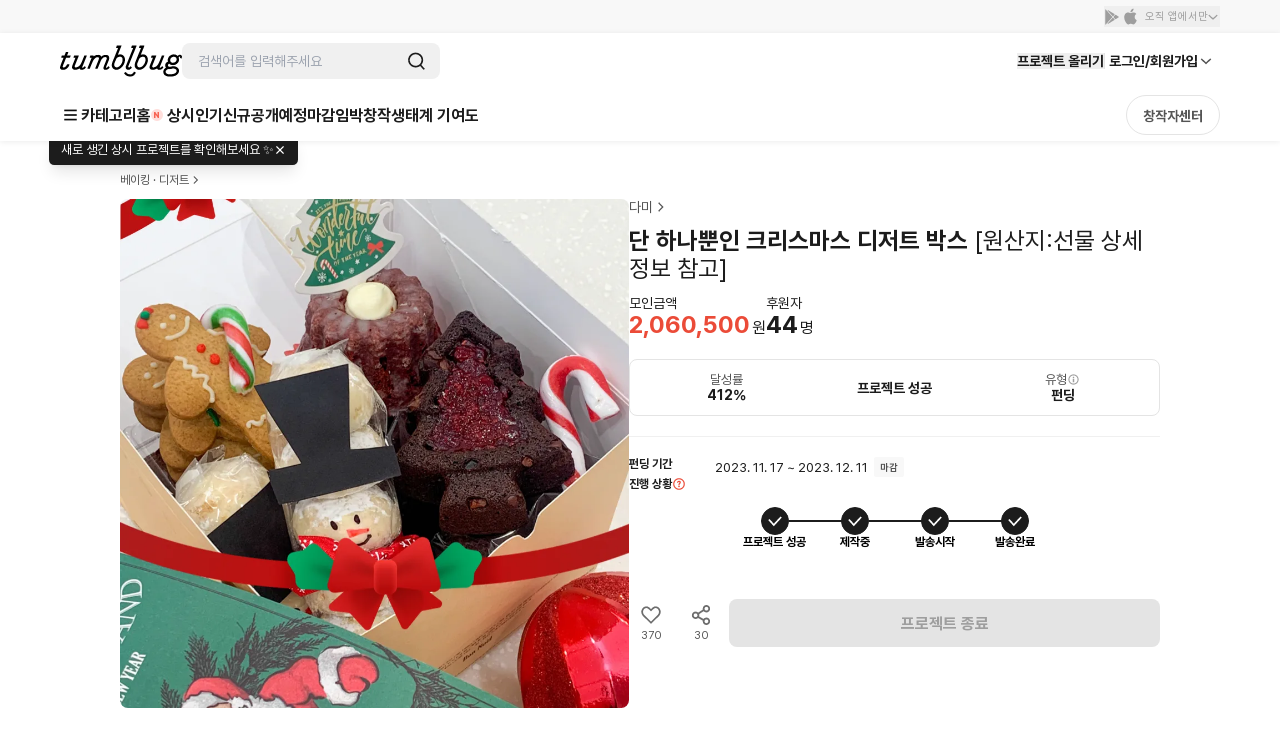

--- FILE ---
content_type: text/html; charset=utf-8
request_url: https://id.abr.ge/api/v2/third-party-cookie/identifier.html?requestID=659245200
body_size: 443
content:
<!DOCTYPE html>
<html>
<head><meta charset="utf-8"></head>
<body>

<pre>
    requestID: 659245200
    Reply: map[uuid:05a93698-789d-4d04-bba0-713390b1af21]
</pre>
<script>
    var message = {
        requestID: '659245200',
        
        reply: (document.cookie.indexOf('ab180ClientId=') !== -1) ? {"uuid":"05a93698-789d-4d04-bba0-713390b1af21"} : { error: 'Third party cookie is not supported' }
        
    }

    window.parent.postMessage(
        
        JSON.stringify(message)
        
    , '*');
</script>
</body>
</html>


--- FILE ---
content_type: text/javascript
request_url: https://cdn.tumblbug.com/wpa/97c29a9c7497c4f7/bundle.f0b19e09314d8a69f7b4.js
body_size: 19180
content:
(self.__LOADABLE_LOADED_CHUNKS__=self.__LOADABLE_LOADED_CHUNKS__||[]).push([[1388],{62994:function(e,t,n){"use strict";n.d(t,{D:function(){return y},Z:function(){return x}});var r=n(67294),i=n(93350),o=n(73935),a=n(90442),c=n(8475),l=n(85893);function u(e,t){return function(e){if(Array.isArray(e))return e}(e)||function(e,t){var n=null==e?null:"undefined"!=typeof Symbol&&e[Symbol.iterator]||e["@@iterator"];if(null!=n){var r,i,o,a,c=[],l=!0,u=!1;try{if(o=(n=n.call(e)).next,0===t){if(Object(n)!==n)return;l=!1}else for(;!(l=(r=o.call(n)).done)&&(c.push(r.value),c.length!==t);l=!0);}catch(e){u=!0,i=e}finally{try{if(!l&&null!=n.return&&(a=n.return(),Object(a)!==a))return}finally{if(u)throw i}}return c}}(e,t)||function(e,t){if(!e)return;if("string"==typeof e)return s(e,t);var n=Object.prototype.toString.call(e).slice(8,-1);"Object"===n&&e.constructor&&(n=e.constructor.name);if("Map"===n||"Set"===n)return Array.from(e);if("Arguments"===n||/^(?:Ui|I)nt(?:8|16|32)(?:Clamped)?Array$/.test(n))return s(e,t)}(e,t)||function(){throw new TypeError("Invalid attempt to destructure non-iterable instance.\nIn order to be iterable, non-array objects must have a [Symbol.iterator]() method.")}()}function s(e,t){(null==t||t>e.length)&&(t=e.length);for(var n=0,r=new Array(t);n<t;n++)r[n]=e[n];return r}var d=i.ZP.ul.withConfig({displayName:"Content__Wrapper",componentId:"sc-1hbt43u-0"})(["position:fixed;z-index:",";background:white;"," padding:0;margin:0;list-style:none;width:","px;border:1px solid ",";box-sizing:border-box;box-shadow:0px 2px 8px rgba(0,0,0,0.05),0px 1px 0px rgba(0,0,0,0.1);"],(function(e){return e.theme.zIndex.header}),(function(e){var t=e.position;return(0,i.iv)(["top:","px;left:","px;"],t.top,t.left)}),(function(e){return e.width}),c.MA[20]),p=n(44575);var f=i.ZP.button.withConfig({displayName:"Item__Button",componentId:"sc-x5yy4v-0"})(["display:flex;align-items:center;border:none;background:#fff;color:",";",";padding:0 0 0 19px;width:100%;height:44px;&:hover{background:#fcfcfc;}"],c.MA[70],p.E.p2);var h=i.ZP.div.withConfig({displayName:"Trigger__Wrapper",componentId:"sc-gpyiqi-0"})(["cursor:pointer;"]);function g(e,t){return function(e){if(Array.isArray(e))return e}(e)||function(e,t){var n=null==e?null:"undefined"!=typeof Symbol&&e[Symbol.iterator]||e["@@iterator"];if(null!=n){var r,i,o,a,c=[],l=!0,u=!1;try{if(o=(n=n.call(e)).next,0===t){if(Object(n)!==n)return;l=!1}else for(;!(l=(r=o.call(n)).done)&&(c.push(r.value),c.length!==t);l=!0);}catch(e){u=!0,i=e}finally{try{if(!l&&null!=n.return&&(a=n.return(),Object(a)!==a))return}finally{if(u)throw i}}return c}}(e,t)||function(e,t){if(!e)return;if("string"==typeof e)return m(e,t);var n=Object.prototype.toString.call(e).slice(8,-1);"Object"===n&&e.constructor&&(n=e.constructor.name);if("Map"===n||"Set"===n)return Array.from(e);if("Arguments"===n||/^(?:Ui|I)nt(?:8|16|32)(?:Clamped)?Array$/.test(n))return m(e,t)}(e,t)||function(){throw new TypeError("Invalid attempt to destructure non-iterable instance.\nIn order to be iterable, non-array objects must have a [Symbol.iterator]() method.")}()}function m(e,t){(null==t||t>e.length)&&(t=e.length);for(var n=0,r=new Array(t);n<t;n++)r[n]=e[n];return r}var y=(0,r.createContext)({isOpen:!1,setIsOpen:function(){},triggerRef:null,setTriggerRef:function(){},isContentEmpty:!1,setIsContentEmpty:function(){}});function x(e){var t=e.children,n=g((0,r.useState)(!1),2),i=n[0],o=n[1],a=g((0,r.useState)(null),2),c=a[0],u=a[1],s=g((0,r.useState)(!1),2),d=s[0],p=s[1],f=(0,r.useMemo)((function(){return{isOpen:i,setIsOpen:o,triggerRef:c,setTriggerRef:u,isContentEmpty:d,setIsContentEmpty:p}}),[i,c,d]);return(0,l.jsx)(y.Provider,{value:f,children:(0,l.jsx)(v,{children:t})})}x.Trigger=function(e){var t=e.children,n=(0,r.useContext)(y),i=n.isContentEmpty,o=n.isOpen,a=n.setIsOpen,c=n.setTriggerRef,u=n.triggerRef;return(0,r.useEffect)((function(){if(u){var e=function(e){u.contains(e.target)||a(!1)};return window.addEventListener("click",e),function(){window.removeEventListener("click",e)}}}),[u]),i?null:(0,l.jsx)(h,{ref:c,onClick:function(){a(!o)},children:t})},x.Content=function(e){var t=e.children,n=e.offset,i=void 0===n?195:n,c=e.width,s=void 0===c?205:c,p=(0,r.useContext)(y),f=p.isContentEmpty,h=p.isOpen,g=p.setIsContentEmpty,m=p.triggerRef,x=u((0,r.useState)(null),2),v=x[0],b=x[1];return(0,r.useEffect)((function(){if(h&&m){var e=function(){var e=m.getBoundingClientRect();b({top:e.bottom+8,left:e.left-i})};return e(),window.addEventListener("scroll",e,!0),function(){return window.removeEventListener("scroll",e,!0)}}b(null)}),[h,m,i]),(0,r.useEffect)((function(){g(!t||Array.isArray(t)&&t.every((function(e){return!e})))}),[t,g]),h&&!f&&v?(0,o.createPortal)((0,l.jsx)(d,{position:v,width:s,children:t}),document.getElementById(a.Im)):null},x.Item=function(e){var t=e.children,n=e.onClick,i=(0,r.useContext)(y).setIsOpen;return(0,l.jsx)("li",{children:(0,l.jsx)(f,{onClick:function(){null==n||n(),i(!1)},type:"button",children:t})})};var v=i.ZP.div.withConfig({displayName:"Dropdown__Wrapper",componentId:"sc-1ahgz7m-0"})(["position:relative;"])},50434:function(e,t,n){"use strict";var r=n(62994);t.Z=r.Z},12381:function(e,t,n){"use strict";n.d(t,{Z:function(){return j}});var r=n(93350),i=n(51932),o=n(59172),a=n(50879),c=n(85893);var l=function(e){var t=e.total;return(0,c.jsxs)(u,{children:[(0,c.jsxs)(d,{children:[(0,c.jsx)("span",{children:(0,a.r5)(t)}),"개의 프로젝트가 있습니다."]}),(0,c.jsxs)(s,{children:[(0,c.jsx)("i",{}),(0,c.jsx)("div",{children:"발견된 프로젝트가 없습니다."})]})]})},u=r.ZP.div.withConfig({displayName:"NoProjects__NoResults",componentId:"sc-6qln1z-0"})(["width:100%;","{width:1080px;margin:0 auto;}","{width:1160px;}"],(function(e){return e.theme.breakpoints.xl}),(function(e){return e.theme.breakpoints.xxl})),s=r.ZP.div.withConfig({displayName:"NoProjects__NoResultIndicator",componentId:"sc-6qln1z-1"})(["opacity:0.5;text-align:center;min-height:50vh;color:rgba(0,0,0,0.3);font-weight:bolder;font-size:1.5rem;margin:120px auto;& i{background:url(",") 50% 50% no-repeat;background-size:cover;width:85px;height:85px;display:block;margin:0 auto;}> div{margin-top:1em;}","{font-size:2rem;margin:160px auto;& i{width:75px;height:75px;}}"],o.Z,(function(e){return e.theme.breakpoints.xl})),d=r.ZP.div.withConfig({displayName:"NoProjects__ResultCounter",componentId:"sc-6qln1z-2"})(["font-size:14px;line-height:24px;color:#3d3d3d;padding:6px 16px 26px;letter-spacing:-0.08px;& span{color:#ff5757;}","{padding:16px 20px 32px;}","{font-size:16px;line-height:27px;width:100%;margin:0 auto;padding:16px 20px 32px 0;}","{width:100%;}"],(function(e){return e.theme.breakpoints.m}),(function(e){return e.theme.breakpoints.xl}),(function(e){return e.theme.breakpoints.xxl})),p=n(21568),f=n(73026),h=n(18891),g=n(34737),m=n(35374);function y(e){return y="function"==typeof Symbol&&"symbol"==typeof Symbol.iterator?function(e){return typeof e}:function(e){return e&&"function"==typeof Symbol&&e.constructor===Symbol&&e!==Symbol.prototype?"symbol":typeof e},y(e)}function x(e,t){var n=Object.keys(e);if(Object.getOwnPropertySymbols){var r=Object.getOwnPropertySymbols(e);t&&(r=r.filter((function(t){return Object.getOwnPropertyDescriptor(e,t).enumerable}))),n.push.apply(n,r)}return n}function v(e){for(var t=1;t<arguments.length;t++){var n=null!=arguments[t]?arguments[t]:{};t%2?x(Object(n),!0).forEach((function(t){b(e,t,n[t])})):Object.getOwnPropertyDescriptors?Object.defineProperties(e,Object.getOwnPropertyDescriptors(n)):x(Object(n)).forEach((function(t){Object.defineProperty(e,t,Object.getOwnPropertyDescriptor(n,t))}))}return e}function b(e,t,n){return(t=function(e){var t=function(e,t){if("object"!==y(e)||null===e)return e;var n=e[Symbol.toPrimitive];if(void 0!==n){var r=n.call(e,t||"default");if("object"!==y(r))return r;throw new TypeError("@@toPrimitive must return a primitive value.")}return("string"===t?String:Number)(e)}(e,"string");return"symbol"===y(t)?t:String(t)}(t))in e?Object.defineProperty(e,t,{value:n,enumerable:!0,configurable:!0,writable:!0}):e[t]=n,e}var w={mobile:{minHeight:17,size:"m",align:"ROW",showOptions:[m.eN.BADGE,m.eN.LIKE,m.eN.FUNDING_STATUS,m.eN.ADS]},desktop:{minHeight:80,size:"xl",align:void 0,showOptions:[m.eN.BADGE,m.eN.DESCRIPTION,m.eN.LIKE,m.eN.FUNDING_STATUS,m.eN.ADS]}},S={rootMargin:"20px 0px 0px 0px",threshold:.1};function j(e){var t=e.className,n=e.isLoading,r=e.list,i=void 0===r?[]:r,o=e.loadNextPage,u=e.showOptions,s=e.showTotal,d=void 0===s||s,p=e.total,m=e.tracking,y=(0,f.Z)("sm"),x=y?w.mobile:w.desktop,b={showOptions:y?(null==u?void 0:u.mobile)||x.showOptions:(null==u?void 0:u.desktop)||x.showOptions,minHeight:x.minHeight,size:x.size,align:x.align};if(!n&&0===i.length)return(0,c.jsx)(l,{total:0});var j=d&&!n&&p&&parseInt(String(p),10)>0;return(0,c.jsxs)(O,{className:t,children:[(0,c.jsxs)(C,{children:[!!j&&(0,c.jsxs)(P,{children:[(0,c.jsx)("span",{children:(0,a.r5)(Number(p))}),"개의 프로젝트가 있습니다."]}),(0,c.jsx)(N,{children:i.map((function(e,t){var n=v(v({},m),{},{total:p,position:t+1,property:v({},null==m?void 0:m.property)});return(0,c.jsx)(A,{children:(0,c.jsx)(g.Kf,v(v({},b.align&&{align:b.align}),{},{minHeight:b.minHeight,project:e,showOptions:b.showOptions,size:b.size,tracking:n}))},e.id)}))},"list")]}),o&&(0,c.jsx)(h.f2,{doWhenIntersect:o,options:S,children:n&&(0,c.jsx)(_,{center:!0,color:"gray"})})]})}var _=(0,r.ZP)(i.Z).withConfig({displayName:"InfinityScroll__Loader",componentId:"sc-a47lr-0"})(["margin:32px 0;"]),C=r.ZP.div.withConfig({displayName:"InfinityScroll__ResultWrapper",componentId:"sc-a47lr-1"})(["color:#333;"]),A=r.ZP.div.withConfig({displayName:"InfinityScroll__ProjectCardWrapper",componentId:"sc-a47lr-2"})(["width:100%;margin:0;box-sizing:border-box;padding:8px 0;&:last-of-type{& .project-card{margin:0;}}","{padding:20px 10px;width:50%;}","{padding:20px 10px;width:25%;}"],(function(e){return e.theme.breakpoints.sm}),(function(e){return e.theme.breakpoints.l})),P=r.ZP.div.withConfig({displayName:"InfinityScroll__ResultCounter",componentId:"sc-a47lr-3"})(["font-size:14px;line-height:24px;color:#3d3d3d;padding:6px 16px 10px;letter-spacing:-0.08px;& span{color:#ff5757;}","{padding:16px 20px 12px;}@media (min-width:1080px){font-size:16px;line-height:27px;width:100%;margin:0 auto;padding:16px 20px 12px 0;}@media only screen and (min-width:1200px){width:100%;}"],(function(e){return e.theme.breakpoints.m})),O=(0,r.ZP)(p.Z).withConfig({displayName:"InfinityScroll__InfinityContainer",componentId:"sc-a47lr-4"})(["min-height:150px;@media (min-width:1080px){margin-bottom:0;}"]),N=r.ZP.div.withConfig({displayName:"InfinityScroll__ListWrapper",componentId:"sc-a47lr-5"})(["display:flex;justify-content:flex-start;flex-wrap:wrap;width:100%;padding:0 16px;@media (min-width:640px){width:auto;padding:0 8px;}@media (min-width:1080px){justify-content:flex-start;margin:0 -10px;padding:0;}"])},21568:function(e,t,n){"use strict";var r=n(93350).ZP.div.withConfig({displayName:"Container",componentId:"sc-jw426m-0"})(["position:relative;width:100%;height:auto;margin:0 auto;padding:",";","{width:1032px;margin:0 auto;}","{width:1080px;}","{width:1160px;}"],(function(e){return e.padded?"0 1rem":"0"}),(function(e){return e.theme.breakpoints.xl}),(function(e){return e.theme.breakpoints.xl}),(function(e){return e.theme.breakpoints.xxl}));t.Z=r},26144:function(e,t,n){"use strict";n.d(t,{Z:function(){return h}});var r=n(93350),i=n(85893),o=r.ZP.div.withConfig({displayName:"LoadingIndicator__Container",componentId:"sc-1l5ol12-0"})(["display:flex;align-items:center;justify-content:center;"]),a=(0,r.ZP)(o).withConfig({displayName:"LoadingIndicator__CenteringContainer",componentId:"sc-1l5ol12-1"})(["height:100%;"]),c=(0,r.ZP)(o).withConfig({displayName:"LoadingIndicator__FullscreenContainer",componentId:"sc-1l5ol12-2"})(["margin:0 auto;height:100vh;"]),l=r.ZP.div.withConfig({displayName:"LoadingIndicator__Wrapper",componentId:"sc-1l5ol12-3"})(["position:relative;vertical-align:middle;margin:2rem 0;"]),u=(0,r.F4)(["0%{transform:translateY(0%);opacity:1;}50%{transform:translateY(100%);opacity:.3;}100%{transform:translateY(0%);opacity:1;}"]),s=r.ZP.div.withConfig({displayName:"LoadingIndicator__Circle",componentId:"sc-1l5ol12-4"})(["background:black;float:left;width:8px;height:8px;border-radius:50%;margin-right:5px;animation:"," 0.65s infinite;"],u),d=s,p=(0,r.ZP)(s).withConfig({displayName:"LoadingIndicator__Circle2",componentId:"sc-1l5ol12-5"})(["animation-delay:-0.1s;"]),f=(0,r.ZP)(s).withConfig({displayName:"LoadingIndicator__Circle3",componentId:"sc-1l5ol12-6"})(["animation-delay:-0.2s;"]);function h(e){var t=e.centered,n=e.fullscreen,r=(0,i.jsxs)(l,{children:[(0,i.jsx)(d,{}),(0,i.jsx)(p,{}),(0,i.jsx)(f,{})]});return t?(0,i.jsx)(a,{children:r}):n?(0,i.jsx)(c,{children:r}):r}},79965:function(e,t,n){"use strict";n.r(t),n.d(t,{default:function(){return Ft}});var r=n(67294),i=n(64593),o=n(89250),a=n(68949),c=n(29323),l=n(17563),u=n(42516),s=n(26144),d=n(41345),p=n(93350),f=n(21568),h="@media(min-width: 1080px)",g=p.ZP.div.withConfig({displayName:"styled__DiscoverPageWrapper",componentId:"sc-1y98fer-0"})(["background:#fff;padding:0 0 64px;border-bottom:1px solid rgb(245,245,245);@media (min-width:1080px){padding:0 0 40px;}"]),m=p.ZP.div.withConfig({displayName:"styled__FilterWrapper",componentId:"sc-1y98fer-1"})(["background:#fff;box-sizing:border-box;position:relative;"]),y=(0,p.ZP)(f.Z).withConfig({displayName:"styled__FilterContainer",componentId:"sc-1y98fer-2"})(["height:100%;display:flex;align-items:center;padding:0 6px 0 0 !important;","{padding:0 1rem 0 0 !important;}","{padding-right:0 !important;}"],"@media(min-width: 768px)",h),x=p.ZP.div.withConfig({displayName:"styled__FilterLayout",componentId:"sc-1y98fer-3"})(["margin-top:24px;width:100%;position:relative;z-index:99;"]),v=p.ZP.div.withConfig({displayName:"styled__FilterOptions",componentId:"sc-1y98fer-4"})(["display:flex;align-items:center;flex:9;width:100%;height:100%;overflow:hidden;overflow-x:auto;.wrap{display:inline-flex;padding-right:50px;padding-left:1rem;flex-wrap:nowrap;white-space:nowrap;& > span:last-child{margin-right:0 !important;}","{padding-left:0;}}"],h),b=p.ZP.div.withConfig({displayName:"styled__SortWrapper",componentId:"sc-1y98fer-5"})(["position:absolute;right:0;bottom:-37px;z-index:1;"]),w=n(47049),S=n(82083),j=n(85893);function _(){var e=(0,o.s0)();return(0,j.jsxs)(C,{children:[(0,j.jsx)(A,{children:"잠시 후 다시 시도해주세요"}),(0,j.jsx)(P,{emphasis:S.n2.SECONDARY,onClick:function(){return e(0)},size:S.iY.SMALL,children:"다시 시도"})]})}var C=p.ZP.div.withConfig({displayName:"CardListError__Wrapper",componentId:"sc-1oxxfa6-0"})(["display:flex;flex-direction:column;align-items:center;gap:20px;padding:100px 0;","{padding:200px 0;}"],(function(e){return e.theme.breakpoints.sm})),A=p.ZP.p.withConfig({displayName:"CardListError__Text",componentId:"sc-1oxxfa6-1"})(["text-align:center;"," ","{","}"],(function(e){return e.theme.typography("body1_regular_small")}),(function(e){return e.theme.breakpoints.sm}),(function(e){return e.theme.typography("headline4_regular_small")})),P=(0,p.ZP)(w.xk).withConfig({displayName:"CardListError__Button",componentId:"sc-1oxxfa6-2"})(["width:fit-content;"]),O=n(12381);function N(e,t){return function(e){if(Array.isArray(e))return e}(e)||function(e,t){var n=null==e?null:"undefined"!=typeof Symbol&&e[Symbol.iterator]||e["@@iterator"];if(null!=n){var r,i,o,a,c=[],l=!0,u=!1;try{if(o=(n=n.call(e)).next,0===t){if(Object(n)!==n)return;l=!1}else for(;!(l=(r=o.call(n)).done)&&(c.push(r.value),c.length!==t);l=!0);}catch(e){u=!0,i=e}finally{try{if(!l&&null!=n.return&&(a=n.return(),Object(a)!==a))return}finally{if(u)throw i}}return c}}(e,t)||function(e,t){if(!e)return;if("string"==typeof e)return I(e,t);var n=Object.prototype.toString.call(e).slice(8,-1);"Object"===n&&e.constructor&&(n=e.constructor.name);if("Map"===n||"Set"===n)return Array.from(e);if("Arguments"===n||/^(?:Ui|I)nt(?:8|16|32)(?:Clamped)?Array$/.test(n))return I(e,t)}(e,t)||function(){throw new TypeError("Invalid attempt to destructure non-iterable instance.\nIn order to be iterable, non-array objects must have a [Symbol.iterator]() method.")}()}function I(e,t){(null==t||t>e.length)&&(t=e.length);for(var n=0,r=new Array(t);n<t;n++)r[n]=e[n];return r}var E=(0,c.Pi)((function(){var e=(0,d.m)().categoryStore,t=(0,o.TH)(),n=N((0,r.useState)(null),2),i=n[0],a=n[1];return(0,r.useEffect)((function(){var e=l.parse(t.search);if(e.category){var n=Array.isArray(e.category)?e.category[0]:e.category;a(n)}else a(null)}),[t]),i?(0,j.jsxs)(j.Fragment,{children:[e.currentDepth1Category&&(0,j.jsx)(k,{children:(0,j.jsx)(R,{children:(0,j.jsxs)(T,{children:[e.currentDepth1Category.name," ",e.currentDepth2Category&&(0,j.jsxs)(j.Fragment,{children:[(0,j.jsx)(L,{})," ",e.currentDepth2Category.name]})]})})}),!e.currentDepth1Category&&(0,j.jsx)(k,{children:(0,j.jsx)(R,{children:(0,j.jsx)(T,{children:"전체"})})})]}):null})),k=p.ZP.div.withConfig({displayName:"CategoryNavigation__CategoryNavigationWrapper",componentId:"sc-21g5uu-0"})(["margin:0px auto;display:flex;width:100%;align-items:center;justify-content:flex-start;max-width:1080px;@media only screen and (min-width:1200px){max-width:1160px;}"]),R=p.ZP.div.withConfig({displayName:"CategoryNavigation__Wrapper",componentId:"sc-21g5uu-1"})(["position:relative;margin:20px 0px 0px;padding:0px 16px;display:flex;width:100%;align-items:center;justify-content:flex-start;max-width:1080px;","{padding:0;}@media only screen and (min-width:1200px){max-width:1160px;}"],(function(e){return e.theme.breakpoints.xl})),T=p.ZP.div.withConfig({displayName:"CategoryNavigation__CategoryTitle",componentId:"sc-21g5uu-2"})(["display:flex;font-weight:bold;font-size:18px;line-height:28px;color:#0d0d0d;"]),L=p.ZP.div.withConfig({displayName:"CategoryNavigation__CategoryArrowRight",componentId:"sc-21g5uu-3"})(["position:relative;margin:10px;top:-1px;left:-3px;border-right:2px solid #3d3d3d;border-top:2px solid #3d3d3d;content:'';display:inline-flex;width:11px;height:11px;transform:rotate(45deg);z-index:4;"]),D=n(30998),M=n.n(D),Z=n(78592),W=(n(84445),n(5909)),F=n(64832),U=n(90442),z=n(34402),B=n(73026),G=n(79253),H=n(33396),q=n(86507),X=n(15922);function K(e,t){return function(e){if(Array.isArray(e))return e}(e)||function(e,t){var n=null==e?null:"undefined"!=typeof Symbol&&e[Symbol.iterator]||e["@@iterator"];if(null!=n){var r,i,o,a,c=[],l=!0,u=!1;try{if(o=(n=n.call(e)).next,0===t){if(Object(n)!==n)return;l=!1}else for(;!(l=(r=o.call(n)).done)&&(c.push(r.value),c.length!==t);l=!0);}catch(e){u=!0,i=e}finally{try{if(!l&&null!=n.return&&(a=n.return(),Object(a)!==a))return}finally{if(u)throw i}}return c}}(e,t)||function(e,t){if(!e)return;if("string"==typeof e)return Q(e,t);var n=Object.prototype.toString.call(e).slice(8,-1);"Object"===n&&e.constructor&&(n=e.constructor.name);if("Map"===n||"Set"===n)return Array.from(e);if("Arguments"===n||/^(?:Ui|I)nt(?:8|16|32)(?:Clamped)?Array$/.test(n))return Q(e,t)}(e,t)||function(){throw new TypeError("Invalid attempt to destructure non-iterable instance.\nIn order to be iterable, non-array objects must have a [Symbol.iterator]() method.")}()}function Q(e,t){(null==t||t>e.length)&&(t=e.length);for(var n=0,r=new Array(t);n<t;n++)r[n]=e[n];return r}var J=(0,F.Z)((0,c.Pi)((function(e){var t=(0,o.s0)(),n=(0,o.TH)(),i=(0,z.rS)().sendClick,a=(0,d.m)().categoryStore,c=a.categoryHierarchy,u=a.currentDepth1Category,s=(0,B.Z)("sm"),p=(0,G.h)((function(e){return e.trackScreenSection})),f=(0,G.h)((function(e){return e.setTrackScreenSection})),h=K((0,r.useState)(!1),2),g=h[0],m=h[1],y=K((0,r.useState)(!1),2),x=y[0],v=y[1],b=K((0,r.useState)(!0),2),w=b[0],S=b[1],_=function(e,r){var o,c;window.scrollTo(0,0);var u=e.name;if(i({pageName:z.qX.CATEGORY_LIST,object:e.id,objectType:z.Qo.CATEGORY_ID,property:{base_category_id:null!==(o=null==a||null===(c=a.currentDepth1Category)||void 0===c?void 0:c.id)&&void 0!==o?o:X.MU,position:r},defId:z.Mh.PLP_20}),a.setDepth1Category(e),(0,H.a)({eventName:q.W1.DISCOVER,props:{button_title:u,title:"카테고리",sort:U.nW.RECOMMEND}}),(0,H.f)({eventName:q.W1.CLICKED_BUTTON(q.W1.CATEGORY),props:{button_title:u}}),e.id!==X.MU){var s=Object.assign(l.parse(n.search),{category:e.slug});t("/discover?".concat(l.stringify(s)))}else t("/discover?tab=category&category=all")};(0,r.useEffect)((function(){var e=u?null==u?void 0:u.name:"전체";(null==p?void 0:p.split("/")[1])!==e&&"검색"!==(null==p?void 0:p.split("/")[0])&&f("GNB/".concat(e))}),[u,p,f]);var C=function(e){var t=e.isBeginning,n=e.isEnd;v(!t),S(!n)},A=function(e){e.target.src=U.fD};(0,r.useEffect)((function(){if(e.pageName===q.Hf.DISCOVER){var t=l.parse(n.search);t.query||t.tag||!t.category?m(!1):m(!0)}}),[n]);var P=K((0,r.useState)(null),2),O=P[0],N=P[1],I=(0,r.useRef)(null);return(0,r.useEffect)((function(){!s&&O&&(I.current=new Z.Z(O,{loop:!1,simulateTouch:!1,slidesPerView:9,breakpoints:{768:{slidesPerView:12},1080:{slidesPerView:16}},spaceBetween:10,slidesPerGroup:5,on:{slideChange:C},navigation:{nextEl:".swiper-button-next",prevEl:".swiper-button-prev"}}),S(!0),v(!1))}),[s,O]),(0,r.useEffect)((function(){if(!s&&I.current&&null!=u&&u.id){var e=M()(c,{id:u.id});I.current.slideTo(Math.round(e-5))}}),[s,u]),g&&(0,j.jsx)(Y,{isMobile:s,children:(0,j.jsx)($,{isMobile:s,children:(0,j.jsxs)(ee,{ref:N,className:!s&&"swiper-container",children:[(0,j.jsxs)(ie,{isMobile:s,className:!s&&"swiper-wrapper",children:[(0,j.jsxs)(oe,{isActive:!u,isMobile:s,onClick:function(){return _({name:"전체",id:X.MU},0)},className:!s&&"swiper-slide",children:[(0,j.jsx)(ae,{isMobile:s,children:(0,j.jsx)(W.Ll,{})}),(0,j.jsx)(le,{isActive:!u,isMobile:s,children:"전체"})]}),c&&c.map((function(e,t){return(0,r.createElement)(oe,{isActive:u&&e.id===u.id,isMobile:s,onClick:function(){return _(e,t)},className:!s&&"swiper-slide",key:e.id},(0,j.jsx)(ae,{isMobile:s,children:(0,j.jsx)(ce,{onError:A,src:e.icon})}),(0,j.jsx)(le,{isActive:u&&e.id===u.id,isMobile:s,children:e.name}))}))]}),!s&&(0,j.jsxs)(j.Fragment,{children:[(0,j.jsx)(ne,{isShowPrevSwiperNavigation:x,onClick:function(){I.current.slidePrev()}}),(0,j.jsx)(re,{isShowNextSwiperNavigation:w,onClick:function(){I.current.slideNext()}})]})]})})})}))),V=(0,p.F4)(["from{width:0%;opacity:0;}to{width:100%;opacity:1;}"]),Y=p.ZP.div.withConfig({displayName:"CategorySection__ExtendedCategorySection",componentId:"sc-31ajpl-0"})(["margin:0 auto;position:relative;display:flex;align-items:center;flex-direction:column;width:100%;max-width:1080px;background:#fff;user-select:none;"," ","{max-width:1160px;}"],(function(e){return e.isMobile&&(0,p.iv)(["border-bottom:none;box-shadow:none;"])}),(function(e){return e.theme.breakpoints.xxl})),$=p.ZP.div.withConfig({displayName:"CategorySection__SwiperContainer",componentId:"sc-31ajpl-1"})(["position:relative;overflow:hidden;padding:0 16px;width:100%;max-width:1080px;-webkit-overflow-scrolling:touch;"," ","{max-width:1160px;padding:0;}"],(function(e){return e.isMobile&&(0,p.iv)(["padding:0;"])}),(function(e){return e.theme.breakpoints.xxl})),ee=p.ZP.div.withConfig({displayName:"CategorySection__SwiperWrapper",componentId:"sc-31ajpl-2"})(["position:relative;overflow:hidden;width:100%;max-width:1080px;-webkit-overflow-scrolling:touch;","{max-width:1160px;}"],(function(e){return e.theme.breakpoints.xxl})),te=p.ZP.div.withConfig({displayName:"CategorySection__SwiperNavigationButton",componentId:"sc-31ajpl-3"})(["top:40px;position:absolute;display:inline-flex;width:32px;height:32px;border-radius:32px;background:rgba(255,255,255,1);cursor:pointer;box-shadow:0px 2px 6px rgba(0,0,0,0.2),0px 1px 3px rgba(0,0,0,0.1);"]),ne=(0,p.ZP)(te).withConfig({displayName:"CategorySection__SwiperPrevButton",componentId:"sc-31ajpl-4"})(["left:12px;display:",";&:after{border-right:2px solid #6d6d6d;border-top:2px solid #6d6d6d;content:'';display:inline-flex;width:11px;height:11px;position:absolute;transform:rotate(-135deg);top:10px;left:12px;z-index:4;}"],(function(e){return e.isShowPrevSwiperNavigation?"inline-flex":"none"})),re=(0,p.ZP)(te).withConfig({displayName:"CategorySection__SwiperNextButton",componentId:"sc-31ajpl-5"})(["right:12px;display:",";&:after{border-bottom:2px solid #6d6d6d;border-left:2px solid #6d6d6d;content:'';display:inline-flex;width:11px;height:11px;position:absolute;transform:rotate(-135deg);top:10px;right:12px;z-index:4;}"],(function(e){return e.isShowNextSwiperNavigation?"inline-flex":"none"})),ie=p.ZP.div.withConfig({displayName:"CategorySection__Depth1CategoryWrapper",componentId:"sc-31ajpl-6"})(["padding:20px 0;display:flex;flex-direction:row;width:100%;max-width:1080px;-webkit-overflow-scrolling:touch;",""],(function(e){return e.isMobile&&(0,p.iv)(["display:inline-flex;padding:12px 16px;border-bottom:1px solid #f0f0f0;overflow-x:auto;"])})),oe=p.ZP.div.withConfig({displayName:"CategorySection__Depth1Category",componentId:"sc-31ajpl-7"})(["position:relative;display:inline-flex;flex-direction:column;align-items:center;justify-content:flex-start;flex-shrink:0;width:60px;height:80px;margin-right:10px;padding:0 3px;cursor:pointer;transition:background-color 0.2s ease-in-out;&:hover div{font-weight:bold;color:#0d0d0d;}&:last-of-type{margin-right:38px;}"," ",""],(function(e){return e.isActive&&(0,p.iv)(["background:rgba(240,240,240,0.5);transition:background-color 0.2s ease-in-out;& div{font-weight:bold;color:#0d0d0d;}"])}),(function(e){return e.isMobile&&(0,p.iv)(["margin-right:38px !important;flex-shrink:0;max-height:45px;background:none;justify-content:center;width:auto !important;height:auto;"])})),ae=p.ZP.div.withConfig({displayName:"CategorySection__Depth1CategoryIcon",componentId:"sc-31ajpl-8"})(["display:inline-flex;flex-direction:column;flex:0 0 auto;width:40px;height:40px;justify-content:center;align-items:center;",""],(function(e){return e.isMobile&&(0,p.iv)(["display:none;"])})),ce=p.ZP.img.withConfig({displayName:"CategorySection__Depth1CategoryIconImage",componentId:"sc-31ajpl-9"})(["display:inline-flex;width:100%;height:auto;justify-content:center;align-items:center;"]),le=p.ZP.div.withConfig({displayName:"CategorySection__Depth1CategoryText",componentId:"sc-31ajpl-10"})(["margin-top:4px;display:inline-flex;flex-wrap:nowrap;width:100%;line-height:18px;justify-content:center;align-items:flex-start;color:#3d3d3d;font-size:13px;word-break:keep-all;text-align:center;",""],(function(e){var t=e.isActive;return e.isMobile&&(0,p.iv)(["padding:0px 3px;width:auto;margin-top:0px;font-size:12px;color:#9e9e9e;letter-spacing:-0.7px;&::after{position:absolute;bottom:-12px;display:flex;content:' ';opacity:0;width:calc(100% + 6px);height:2px;background:black;","}"],t&&(0,p.iv)(["animation:"," 0.3s ease-in-out 0s 1 forwards;"],V))})),ue=n(51584),se=n.n(ue),de=n(45220),pe=n.n(de),fe=n(52353),he=n.n(fe),ge=n(42656),me=n(18891),ye=n(50879),xe=n(41087),ve=n(68146),be=n(22276),we=n(50434),Se=n(62994),je={STAR_CREATOR:"좋은창작자",STATUS:"상태",CATEGORY:"세부 카테고리",ACHIEVE_RATE:"달성률",EDITOR_PICK:"에디터 추천"},_e={MIN_PLACEHOLDER:"최소",MAX_PLACEHOLDER:"최대",APPLY_BUTTON:"적용"},Ce={OFFSET:0,STATUS_WIDTH:175,ACHIEVE_RATE_WIDTH:247};function Ae(e,t){return function(e){if(Array.isArray(e))return e}(e)||function(e,t){var n=null==e?null:"undefined"!=typeof Symbol&&e[Symbol.iterator]||e["@@iterator"];if(null!=n){var r,i,o,a,c=[],l=!0,u=!1;try{if(o=(n=n.call(e)).next,0===t){if(Object(n)!==n)return;l=!1}else for(;!(l=(r=o.call(n)).done)&&(c.push(r.value),c.length!==t);l=!0);}catch(e){u=!0,i=e}finally{try{if(!l&&null!=n.return&&(a=n.return(),Object(a)!==a))return}finally{if(u)throw i}}return c}}(e,t)||function(e,t){if(!e)return;if("string"==typeof e)return Pe(e,t);var n=Object.prototype.toString.call(e).slice(8,-1);"Object"===n&&e.constructor&&(n=e.constructor.name);if("Map"===n||"Set"===n)return Array.from(e);if("Arguments"===n||/^(?:Ui|I)nt(?:8|16|32)(?:Clamped)?Array$/.test(n))return Pe(e,t)}(e,t)||function(){throw new TypeError("Invalid attempt to destructure non-iterable instance.\nIn order to be iterable, non-array objects must have a [Symbol.iterator]() method.")}()}function Pe(e,t){(null==t||t>e.length)&&(t=e.length);for(var n=0,r=new Array(t);n<t;n++)r[n]=e[n];return r}var Oe=1e5;function Ne(e){var t=e.maxAchieveInput,n=e.minAchieveInput,i=e.onApply,o=e.setMaxAchieveInput,a=e.setMinAchieveInput,c=(0,r.useContext)(Se.D).setIsOpen;return(0,j.jsxs)(ke,{onClick:function(e){return e.stopPropagation()},children:[(0,j.jsxs)(Re,{children:[(0,j.jsx)(Le,{onChange:function(e){var t=e.target.value;t&&Number(t)>=0&&a(t)},placeholder:_e.MIN_PLACEHOLDER,type:"number",value:n}),(0,j.jsx)("span",{children:"%"}),(0,j.jsx)(Te,{children:"~"}),(0,j.jsx)(Le,{onChange:function(e){var t=e.target.value;t&&Number(t)>=0&&Number(t)<=Oe&&o(t)},placeholder:_e.MAX_PLACEHOLDER,type:"number",value:t}),(0,j.jsx)("span",{children:"%"})]}),(0,j.jsx)(De,{onClick:function(){i(c,n,t,(function(){a(""),o("")}))},children:_e.APPLY_BUTTON})]})}function Ie(e){var t=e.currentAchieveRate,n=e.currentMaxAchieveRate,i=e.currentMinAchieveRate,o=e.currentRateStringValue,a=e.isShowAchieveRateFilter,c=e.updateAchieveRate,l=Ae((0,r.useState)((null==i?void 0:i.toString())||""),2),u=l[0],s=l[1],d=Ae((0,r.useState)((null==n?void 0:n.toString())||""),2),p=d[0],f=d[1],h=Boolean(t)||Boolean(i)||Boolean(n);return a?(0,j.jsxs)(we.Z,{children:[(0,j.jsx)(we.Z.Trigger,{children:(0,j.jsx)(ve.A,{isDropdown:!0,isSelected:h,children:t?X.id[t]:i||n?o:je.ACHIEVE_RATE})}),(0,j.jsxs)(we.Z.Content,{offset:Ce.OFFSET,width:Ce.ACHIEVE_RATE_WIDTH,children:[X.id.map((function(e,t){return(0,j.jsx)(we.Z.Item,{onClick:function(){!function(e){c(String(e),void 0,void 0)}(t)},children:e},"achieve-rate-".concat(e))})),(0,j.jsx)(Ee,{}),(0,j.jsx)(Ne,{maxAchieveInput:p,minAchieveInput:u,onApply:function(e,t,n,r){var i=t?Number(t):void 0,o=n?Number(n):void 0;c(void 0,i,o),r(),e(!1)},setMaxAchieveInput:f,setMinAchieveInput:s})]})]}):null}var Ee=p.ZP.div.withConfig({displayName:"AchieveRateFilter__AchieveRateDivider",componentId:"sc-ifyr99-0"})(["height:1px;background-color:",";margin:8px 0;"],(function(e){return e.theme.colors.gray[200]})),ke=p.ZP.div.withConfig({displayName:"AchieveRateFilter__AchieveRateCustomWrapper",componentId:"sc-ifyr99-1"})(["padding:12px 16px;"]),Re=p.ZP.div.withConfig({displayName:"AchieveRateFilter__AchieveRateInputGroup",componentId:"sc-ifyr99-2"})(["display:flex;align-items:center;gap:8px;margin-bottom:12px;span{color:",";font-size:14px;}"],(function(e){return e.theme.colors.gray[700]})),Te=p.ZP.span.withConfig({displayName:"AchieveRateFilter__AchieveRateSeparator",componentId:"sc-ifyr99-3"})(["margin:0 4px;"]),Le=p.ZP.input.withConfig({displayName:"AchieveRateFilter__AchieveRateInput",componentId:"sc-ifyr99-4"})(["width:70px;padding:6px 8px;border:1px solid ",";border-radius:4px;font-size:14px;outline:none;&:focus{border-color:",";}&::placeholder{color:",";}&::-webkit-outer-spin-button,&::-webkit-inner-spin-button{-webkit-appearance:none;margin:0;}&[type='number']{-moz-appearance:textfield;}"],(function(e){return e.theme.colors.gray[200]}),(function(e){return e.theme.colors.gray[700]}),(function(e){return e.theme.colors.gray[300]})),De=p.ZP.button.withConfig({displayName:"AchieveRateFilter__AchieveRateApplyButton",componentId:"sc-ifyr99-5"})(["width:100%;padding:8px 16px;background-color:",";color:white;border:none;border-radius:4px;font-size:14px;font-weight:bold;cursor:pointer;&:hover{background-color:",";}&:active{background-color:",";}"],(function(e){return e.theme.colors.gray[700]}),(function(e){return e.theme.colors.gray[800]}),(function(e){return e.theme.colors.gray[900]}));function Me(e,t){return function(e){if(Array.isArray(e))return e}(e)||function(e,t){var n=null==e?null:"undefined"!=typeof Symbol&&e[Symbol.iterator]||e["@@iterator"];if(null!=n){var r,i,o,a,c=[],l=!0,u=!1;try{if(o=(n=n.call(e)).next,0===t){if(Object(n)!==n)return;l=!1}else for(;!(l=(r=o.call(n)).done)&&(c.push(r.value),c.length!==t);l=!0);}catch(e){u=!0,i=e}finally{try{if(!l&&null!=n.return&&(a=n.return(),Object(a)!==a))return}finally{if(u)throw i}}return c}}(e,t)||function(e,t){if(!e)return;if("string"==typeof e)return Ze(e,t);var n=Object.prototype.toString.call(e).slice(8,-1);"Object"===n&&e.constructor&&(n=e.constructor.name);if("Map"===n||"Set"===n)return Array.from(e);if("Arguments"===n||/^(?:Ui|I)nt(?:8|16|32)(?:Clamped)?Array$/.test(n))return Ze(e,t)}(e,t)||function(){throw new TypeError("Invalid attempt to destructure non-iterable instance.\nIn order to be iterable, non-array objects must have a [Symbol.iterator]() method.")}()}function Ze(e,t){(null==t||t>e.length)&&(t=e.length);for(var n=0,r=new Array(t);n<t;n++)r[n]=e[n];return r}function We(e){var t=e.currentCategory,n=e.isParentCategory,r=e.isShowDetailCategoryFilter,i=e.subcategoriesLabel,o=e.updateCategory,a=Boolean((null==t?void 0:t.slug)&&(null==i?void 0:i[t.slug])&&!n);return r&&i?(0,j.jsxs)(we.Z,{children:[(0,j.jsx)(we.Z.Trigger,{children:(0,j.jsx)(ve.A,{isDropdown:!0,isSelected:a,children:i&&null!=t&&t.slug&&i[t.slug]||je.CATEGORY})}),(0,j.jsx)(we.Z.Content,{offset:Ce.OFFSET,children:Object.entries(i).map((function(e){var t=Me(e,2),n=t[0],r=t[1];return(0,j.jsx)(we.Z.Item,{onClick:function(){o(n)},children:r},n)}))})]}):null}function Fe(e){var t=e.currentProjectState,n=e.isShowStatusFilter,r=e.updateProjectState,i=!he()(t);return n?(0,j.jsxs)(we.Z,{children:[(0,j.jsx)(we.Z.Trigger,{children:(0,j.jsx)(ve.A,{isDropdown:!0,isSelected:i,children:function(){if(he()(t))return je.STATUS;var e=!se()(t)&&t||(t?X.hf.ONGOING:X.hf.CONFIRM);return X.T8[e]}()})}),(0,j.jsxs)(we.Z.Content,{offset:Ce.OFFSET,width:Ce.STATUS_WIDTH,children:[(0,j.jsx)(we.Z.Item,{onClick:function(){r(X.hf.ALL)},children:X.T8.all}),(0,j.jsx)(we.Z.Item,{onClick:function(){r(X.hf.ONGOING)},children:X.T8.onGoing}),(0,j.jsx)(we.Z.Item,{onClick:function(){r(X.hf.CONFIRM)},children:X.T8.confirm}),(0,j.jsx)(we.Z.Item,{onClick:function(){r(X.hf.PRELAUNCHING)},children:X.T8.prelaunching})]})]}):null}function Ue(e){var t=e.currentAchieveRate,n=e.currentCategory,r=e.currentMaxAchieveRate,i=e.currentMinAchieveRate,o=e.currentProjectState,a=e.currentRateStringValue,c=e.isEditorPickSelected,l=e.isParentCategory,u=e.isShowAchieveRateFilter,s=e.isShowDetailCategoryFilter,d=e.isShowStatusFilter,p=e.isStarCreatorSelected,f=e.resetKeyword,h=e.setToggleEditorPick,g=e.setToggleStarCreator,m=e.subcategoriesLabel,y=e.tagQuery,x=e.updateAchieveRate,v=e.updateCategory,b=e.updateProjectState;return(0,j.jsxs)(ze,{children:[y&&(0,j.jsx)(Be,{children:(0,j.jsxs)(ve.A,{isDropdown:!1,isSelected:!0,children:["#",y,(0,j.jsx)(Ge,{name:"close-1",onClick:f})]})}),(0,j.jsxs)(ve.A,{isDropdown:!1,isSelected:p,onClick:g,children:[(0,j.jsx)(W.Tv,{}),(0,j.jsx)("span",{children:je.STAR_CREATOR})]}),(0,j.jsx)(Fe,{currentProjectState:o,isShowStatusFilter:d,updateProjectState:b}),(0,j.jsx)(We,{currentCategory:n,isParentCategory:l,isShowDetailCategoryFilter:s,subcategoriesLabel:m,updateCategory:v}),(0,j.jsx)(Ie,{currentAchieveRate:t,currentMaxAchieveRate:r,currentMinAchieveRate:i,currentRateStringValue:a,isShowAchieveRateFilter:u,updateAchieveRate:x}),(0,j.jsx)(ve.A,{isDropdown:!1,isSelected:c,onClick:h,children:je.EDITOR_PICK})]})}var ze=p.ZP.div.withConfig({displayName:"DiscoverFilters__Wrapper",componentId:"sc-1b8bp7x-0"})(["display:flex;gap:10px;padding-left:12px;overflow-x:auto;scrollbar-width:none;-ms-overflow-style:none;&::-webkit-scrollbar{display:none;}","{padding-left:0;}"],(function(e){return e.theme.breakpoints.xl})),Be=p.ZP.div.withConfig({displayName:"DiscoverFilters__ChipWrapper",componentId:"sc-1b8bp7x-1"})(["display:flex;gap:8px;align-items:center;"]),Ge=(0,p.ZP)(be.q).withConfig({displayName:"DiscoverFilters__TagDeleteButton",componentId:"sc-1b8bp7x-2"})(["display:flex;font-size:14px;flex-shrink:0;svg{fill:white;}"]);function He(e){return He="function"==typeof Symbol&&"symbol"==typeof Symbol.iterator?function(e){return typeof e}:function(e){return e&&"function"==typeof Symbol&&e.constructor===Symbol&&e!==Symbol.prototype?"symbol":typeof e},He(e)}function qe(e,t){var n=Object.keys(e);if(Object.getOwnPropertySymbols){var r=Object.getOwnPropertySymbols(e);t&&(r=r.filter((function(t){return Object.getOwnPropertyDescriptor(e,t).enumerable}))),n.push.apply(n,r)}return n}function Xe(e){for(var t=1;t<arguments.length;t++){var n=null!=arguments[t]?arguments[t]:{};t%2?qe(Object(n),!0).forEach((function(t){Ke(e,t,n[t])})):Object.getOwnPropertyDescriptors?Object.defineProperties(e,Object.getOwnPropertyDescriptors(n)):qe(Object(n)).forEach((function(t){Object.defineProperty(e,t,Object.getOwnPropertyDescriptor(n,t))}))}return e}function Ke(e,t,n){return(t=function(e){var t=function(e,t){if("object"!==He(e)||null===e)return e;var n=e[Symbol.toPrimitive];if(void 0!==n){var r=n.call(e,t||"default");if("object"!==He(r))return r;throw new TypeError("@@toPrimitive must return a primitive value.")}return("string"===t?String:Number)(e)}(e,"string");return"symbol"===He(t)?t:String(t)}(t))in e?Object.defineProperty(e,t,{value:n,enumerable:!0,configurable:!0,writable:!0}):e[t]=n,e}function Qe(e,t){return function(e){if(Array.isArray(e))return e}(e)||function(e,t){var n=null==e?null:"undefined"!=typeof Symbol&&e[Symbol.iterator]||e["@@iterator"];if(null!=n){var r,i,o,a,c=[],l=!0,u=!1;try{if(o=(n=n.call(e)).next,0===t){if(Object(n)!==n)return;l=!1}else for(;!(l=(r=o.call(n)).done)&&(c.push(r.value),c.length!==t);l=!0);}catch(e){u=!0,i=e}finally{try{if(!l&&null!=n.return&&(a=n.return(),Object(a)!==a))return}finally{if(u)throw i}}return c}}(e,t)||function(e,t){if(!e)return;if("string"==typeof e)return Je(e,t);var n=Object.prototype.toString.call(e).slice(8,-1);"Object"===n&&e.constructor&&(n=e.constructor.name);if("Map"===n||"Set"===n)return Array.from(e);if("Arguments"===n||/^(?:Ui|I)nt(?:8|16|32)(?:Clamped)?Array$/.test(n))return Je(e,t)}(e,t)||function(){throw new TypeError("Invalid attempt to destructure non-iterable instance.\nIn order to be iterable, non-array objects must have a [Symbol.iterator]() method.")}()}function Je(e,t){(null==t||t>e.length)&&(t=e.length);for(var n=0,r=new Array(t);n<t;n++)r[n]=e[n];return r}var Ve=(0,c.Pi)((function(e){var t=e.categories,n=e.generatedQuery,i=e.pageName,c=e.query,l=(0,o.s0)(),u=(0,o.TH)(),s=(0,z.rS)().sendClick,p=(0,d.m)().categoryStore,f=(0,G.h)((function(e){return e.trackScreenSection})),h=(0,G.h)((function(e){return e.setTrackScreenSection})),g=Qe((0,r.useState)(c.tag),2),w=g[0],S=g[1],_=Qe((0,r.useState)(n),2),C=_[0],A=_[1],P=Qe((0,r.useState)(c.projectSort||"recommend"),2),O=P[0],N=P[1],I=(0,r.useRef)(c),E=function(){return I.current},k=function(e){I.current=e},R=(0,r.useCallback)((function(){var e=JSON.parse(JSON.stringify(ge.z6));return Object.keys(ge.z6).forEach((function(t){e[t]=E()[t]?E()[t]:ge.z6[t]})),e}),[]),T=Qe((0,r.useState)(R()),2),L=T[0],D=T[1];(0,r.useEffect)((function(){n!==C&&(k(JSON.parse(JSON.stringify(c))),S(c.tag),A(n),N(c.projectSort||"recommend"),D(R()))}),[n,c,C,R]);var M,Z,W,F,U,B,K,Q,J,V,Y,$=(0,r.useCallback)((function(e){var n=e.query;return null==t?void 0:t.find((function(e){return e.slug===n.category}))}),[t]),ee=(0,r.useCallback)((function(){var e=Object.keys(E()).sort().map((function(e){return"".concat(e,"=").concat((0,xe.cv)(E()[e]))})).join("&");l("".concat(u.pathname).concat(e&&"?".concat(e))),D(R())}),[l,u.pathname,R]),te=function(){k({}),ee()},ne=function(e){var t=e.sort,n=X.Uc.popular;return(null===X.Uc||void 0===X.Uc?void 0:X.Uc[t])||n},re=function(e,t){(0,H.f)({eventName:q.W1.CHANGED_FILTER,props:Xe({changed_filter:e,screen_section:f},t&&t)})},ie=function(e){var t=E();Object.keys(e).forEach((function(n){e[n]===ge.lC.OFF?delete t[n]:t[n]=e[n]})),k(t),ee()},oe=function(){var e=L.editorPick===ge.lC.ON?ge.lC.OFF:ge.lC.ON;ie({editorPick:e}),i===z.qX.SEARCH_RESULT&&s({pageName:i,object:z.J3.EDITOR_PICK,objectType:z.Qo.QUICK_FILTER,section:z.bQ.SEARCH_RESULT.LIST_NAVIGATION,property:{action:e===ge.lC.ON?z.om.ON:z.om.OFF},defId:z.Mh.SRP_7})},ae=function(){var e=L.starCreatorOnly===ge.lC.ON?ge.lC.OFF:ge.lC.ON;ie({starCreatorOnly:e}),i===z.qX.SEARCH_RESULT&&s({pageName:i,object:z.J3.STAR_CREATOR,objectType:z.Qo.QUICK_FILTER,section:z.bQ.SEARCH_RESULT.LIST_NAVIGATION,property:{action:e===ge.lC.ON?z.om.ON:z.om.OFF},defId:z.Mh.SRP_7})},ce=function(e){var t=E();t.projectSort=e,k(t),ee(),function(e){var t=e.sort;(0,H.f)({eventName:q.W1.CHANGED_SORTING,props:{sort:ne({sort:t}),screen_section:f}})}({sort:e})},le=function(){var e,t=(0,a.ZN)(null===(e=p.currentDepth1Category)||void 0===e?void 0:e.subcategories);return t?t.reduce((function(e,t){var n=t.name,r=t.slug;return Xe(Xe({},e),{},Ke({},r,n))}),{}):null},ue=function(){var e,t=le(),n=E().category;return t&&n&&t[n]?t[n]:(null===(e=$({query:{category:n}}))||void 0===e?void 0:e.name)||n},de=function(e){var t,n,r,i=E();return e&&i.category!==e?(i.category=e,k(i),ee(),h("GNB/".concat(null===(t=p.currentDepth1Category)||void 0===t?void 0:t.name,"/").concat(ue())),re(q.U1.PROJECT_CATEGORY,{project_category:ue()}),!0):i.category?(i.category=null===(n=p.currentDepth1Category)||void 0===n?void 0:n.slug,k(i),ee(),h("GNB/".concat(null===(r=p.currentDepth1Category)||void 0===r?void 0:r.name)),re(q.U1.PROJECT_CATEGORY),!0):void 0},fe=function(e){var t=E();he()(e)||pe()(e)?(delete t.ongoing,k(t),ee(),re(q.U1.PROJECT_STATE,{project_state:X.T8.all})):(t.ongoing=!se()(e)&&e||(e?X.hf.ONGOING:X.hf.CONFIRM),"all"===e&&delete t.ongoing,k(t),ee(),re(q.U1.PROJECT_STATE,{project_state:X.T8[e]}))},ve=function(e,t,n){var r=E();if(e)delete r.minAchieveRate,delete r.maxAchieveRate,(!r.achieveRate||r.achieveRate&&r.achieveRate!==e)&&(r.achieveRate=e),re(q.U1.PERCENTAGE,{percentage:X.id[e]});else{delete r.achieveRate,t?r.minAchieveRate=t:delete r.minAchieveRate,n?r.maxAchieveRate=n:delete r.maxAchieveRate;var i=t&&n?"".concat(t,"% - ").concat(n,"%"):"전체보기";re(q.U1.PERCENTAGE,{percentage:i})}k(r),ee()};return(0,j.jsx)(me.kE,{children:(0,j.jsx)(m,{children:(0,j.jsx)(y,{padded:!0,children:(M=le(),Z=$({query:c}),W=L.achieveRate,F=c.minAchieveRate,U=c.maxAchieveRate,B=c.ongoing,K=(F||U)&&"".concat(F?"".concat((0,ye.r5)(F),"%"):""," ").concat(U?F?" ~ ":"":"이상"," ").concat(U?"".concat((0,ye.r5)(U),"%"):""," ").concat(F?"":"이하"),Q=Z&&Z.id&&Z.id===Z.parentId,J=Boolean(c.category||c.query||c.tag),V=Boolean(c.category&&"all"!==c.category),Y="prelaunching"!==c.ongoing,(0,j.jsxs)(x,{children:[(0,j.jsx)(v,{children:(0,j.jsx)(Ue,{currentAchieveRate:W,currentCategory:Z,currentMaxAchieveRate:U,currentMinAchieveRate:F,currentProjectState:B,currentRateStringValue:K||void 0,isEditorPickSelected:L.editorPick===ge.lC.ON,isParentCategory:Boolean(Q),isShowAchieveRateFilter:Y,isShowDetailCategoryFilter:V,isShowStatusFilter:J,isStarCreatorSelected:L.starCreatorOnly===ge.lC.ON,resetKeyword:te,setToggleEditorPick:oe,setToggleStarCreator:ae,subcategoriesLabel:M,tagQuery:w,updateAchieveRate:ve,updateCategory:de,updateProjectState:fe})}),"prelaunching"===c.ongoing&&(0,j.jsx)(b,{children:(0,j.jsx)(ge.sM,{layerAlign:"right",selectHandler:ce,style:{layerStyle:{fontWeight:"bold"}},children:(0,j.jsxs)("select",{value:O,children:[(0,j.jsx)("option",{value:"recommend",children:"추천순"}),(0,j.jsx)("option",{value:"popular",children:"인기순"}),(0,j.jsx)("option",{value:"publishedAt",children:"최신순"})]})})}),c.category&&(0,j.jsx)(b,{children:(0,j.jsx)(ge.sM,{layerAlign:"right",selectHandler:ce,style:{layerStyle:{fontWeight:"bold"}},children:(0,j.jsxs)("select",{value:O,children:[(0,j.jsx)("option",{value:"recommend",children:"추천순"}),(0,j.jsx)("option",{value:"popular",children:"인기순"}),(0,j.jsx)("option",{value:"publishedAt",children:"최신순"}),(0,j.jsx)("option",{value:"pledges",children:"최다 후원순"}),(0,j.jsx)("option",{value:"amount",children:"최다 금액순"}),(0,j.jsx)("option",{value:"endedAt",children:"마감 임박순"})]})})})]}))})})})})),Ye=n(26131),$e=n(19268);function et(e){var t=e.query,n=(0,z.rS)().sendClick,r=(0,o.TH)(),i=(0,o.s0)(),a=(0,Ye.Z)({query:t}),c=a.isLoading,l=a.recommendSearchKeywords;if(!(r.pathname.startsWith(U.Jx.SEARCH_RESULT)&&""!==t))return null;if(c)return(0,j.jsx)(tt,{children:(0,j.jsxs)(nt,{marginBottom:!1,children:[(0,j.jsx)(ut,{}),(0,j.jsxs)(it,{children:[(0,j.jsx)(st,{}),(0,j.jsxs)(at,{children:[(0,j.jsx)(dt,{width:"100px"}),(0,j.jsx)(dt,{width:"120px"}),(0,j.jsx)(dt,{width:"90px"})]})]})]})});var u=null==l?void 0:l.relatedKeywords,s=u&&u.length>0;return(0,j.jsx)(tt,{children:(0,j.jsxs)(nt,{marginBottom:!s,children:[(0,j.jsxs)(rt,{children:['"',t,'" 검색 결과']}),s?(0,j.jsxs)(it,{children:[(0,j.jsx)(ot,{children:"연관"}),(0,j.jsx)(at,{children:u.map((function(e){return(0,j.jsx)(ct,{onClick:function(){return function(e){n({pageName:$e.qX.SEARCH_RESULT,object:e,objectType:$e.Qo.RECOMMEND_KEYWORD,property:{search_word:t},defId:$e.Mh.SRP_9}),i("".concat(U.Jx.SEARCH_RESULT,"?query=").concat(encodeURIComponent(e)))}(e)},children:e},e)}))})]}):null]})})}var tt=p.ZP.div.withConfig({displayName:"SearchInfoSection__Wrapper",componentId:"sc-1ntgimk-0"})(["display:flex;width:100%;"]),nt=p.ZP.div.withConfig({displayName:"SearchInfoSection__InnerWrapper",componentId:"sc-1ntgimk-1"})(["display:flex;margin:0 auto;width:100%;max-width:1158px;flex-direction:column;gap:12px;padding:16px 0 12px 16px;border-bottom:1px solid ",";","{gap:8px;padding:",";}"],(function(e){return e.theme.colors.gray[200]}),(function(e){return e.theme.breakpoints.xl}),(function(e){return e.marginBottom?"40px 0 12px 0":"40px 0 0 0"})),rt=p.ZP.p.withConfig({displayName:"SearchInfoSection__Title",componentId:"sc-1ntgimk-2"})([""," color:",";margin:0;width:100%;","{"," padding:0;}"],(function(e){return e.theme.typography("body1_bold_small")}),(function(e){return e.theme.colors.gray[700]}),(function(e){return e.theme.breakpoints.xl}),(function(e){return e.theme.typography("headline4_bold_small")})),it=p.ZP.div.withConfig({displayName:"SearchInfoSection__ContentWrapper",componentId:"sc-1ntgimk-3"})(["display:flex;align-items:center;gap:12px;padding:0;","{padding:12px 0;}"],(function(e){return e.theme.breakpoints.xl})),ot=p.ZP.div.withConfig({displayName:"SearchInfoSection__Label",componentId:"sc-1ntgimk-4"})([""," color:",";"],(function(e){return e.theme.typography("body2_bold_small")}),(function(e){return e.theme.colors.gray[700]})),at=p.ZP.div.withConfig({displayName:"SearchInfoSection__ChipsContainer",componentId:"sc-1ntgimk-5"})(["display:flex;gap:8px;align-items:center;flex:1;overflow-x:auto;flex-wrap:nowrap;-ms-overflow-style:none;scrollbar-width:none;&::-webkit-scrollbar{display:none;}"]),ct=p.ZP.button.withConfig({displayName:"SearchInfoSection__Chip",componentId:"sc-1ntgimk-6"})([""," background-color:",";color:",";border:none;border-radius:20px;padding:8px 12px;cursor:pointer;white-space:nowrap;flex-shrink:0;transition:background-color 0.2s ease;&:hover{background-color:",";}&:active{background-color:",";}"],(function(e){return e.theme.typography("body3_regular_small")}),(function(e){return e.theme.colors.gray[100]}),(function(e){return e.theme.colors.gray[500]}),(function(e){return e.theme.colors.gray[150]}),(function(e){return e.theme.colors.gray[200]})),lt=p.ZP.div.withConfig({displayName:"SearchInfoSection__SkeletonBase",componentId:"sc-1ntgimk-7"})(["background:linear-gradient(90deg,#f0f0f0 25%,#e0e0e0 50%,#f0f0f0 75%);background-size:200% 100%;border-radius:4px;"]),ut=(0,p.ZP)(lt).withConfig({displayName:"SearchInfoSection__TitleSkeleton",componentId:"sc-1ntgimk-8"})(["width:200px;height:24px;margin:0;"]),st=(0,p.ZP)(lt).withConfig({displayName:"SearchInfoSection__LabelSkeleton",componentId:"sc-1ntgimk-9"})(["width:40px;height:16px;flex-shrink:0;"]),dt=(0,p.ZP)(lt).withConfig({displayName:"SearchInfoSection__ChipSkeleton",componentId:"sc-1ntgimk-10"})(["width:",";height:32px;border-radius:20px;flex-shrink:0;"],(function(e){return e.width})),pt=n(98596),ft=n(4878),ht=n(5967);function gt(e){return gt="function"==typeof Symbol&&"symbol"==typeof Symbol.iterator?function(e){return typeof e}:function(e){return e&&"function"==typeof Symbol&&e.constructor===Symbol&&e!==Symbol.prototype?"symbol":typeof e},gt(e)}function mt(){/*! regenerator-runtime -- Copyright (c) 2014-present, Facebook, Inc. -- license (MIT): https://github.com/facebook/regenerator/blob/main/LICENSE */mt=function(){return e};var e={},t=Object.prototype,n=t.hasOwnProperty,r=Object.defineProperty||function(e,t,n){e[t]=n.value},i="function"==typeof Symbol?Symbol:{},o=i.iterator||"@@iterator",a=i.asyncIterator||"@@asyncIterator",c=i.toStringTag||"@@toStringTag";function l(e,t,n){return Object.defineProperty(e,t,{value:n,enumerable:!0,configurable:!0,writable:!0}),e[t]}try{l({},"")}catch(e){l=function(e,t,n){return e[t]=n}}function u(e,t,n,i){var o=t&&t.prototype instanceof p?t:p,a=Object.create(o.prototype),c=new C(i||[]);return r(a,"_invoke",{value:w(e,n,c)}),a}function s(e,t,n){try{return{type:"normal",arg:e.call(t,n)}}catch(e){return{type:"throw",arg:e}}}e.wrap=u;var d={};function p(){}function f(){}function h(){}var g={};l(g,o,(function(){return this}));var m=Object.getPrototypeOf,y=m&&m(m(A([])));y&&y!==t&&n.call(y,o)&&(g=y);var x=h.prototype=p.prototype=Object.create(g);function v(e){["next","throw","return"].forEach((function(t){l(e,t,(function(e){return this._invoke(t,e)}))}))}function b(e,t){function i(r,o,a,c){var l=s(e[r],e,o);if("throw"!==l.type){var u=l.arg,d=u.value;return d&&"object"==gt(d)&&n.call(d,"__await")?t.resolve(d.__await).then((function(e){i("next",e,a,c)}),(function(e){i("throw",e,a,c)})):t.resolve(d).then((function(e){u.value=e,a(u)}),(function(e){return i("throw",e,a,c)}))}c(l.arg)}var o;r(this,"_invoke",{value:function(e,n){function r(){return new t((function(t,r){i(e,n,t,r)}))}return o=o?o.then(r,r):r()}})}function w(e,t,n){var r="suspendedStart";return function(i,o){if("executing"===r)throw new Error("Generator is already running");if("completed"===r){if("throw"===i)throw o;return P()}for(n.method=i,n.arg=o;;){var a=n.delegate;if(a){var c=S(a,n);if(c){if(c===d)continue;return c}}if("next"===n.method)n.sent=n._sent=n.arg;else if("throw"===n.method){if("suspendedStart"===r)throw r="completed",n.arg;n.dispatchException(n.arg)}else"return"===n.method&&n.abrupt("return",n.arg);r="executing";var l=s(e,t,n);if("normal"===l.type){if(r=n.done?"completed":"suspendedYield",l.arg===d)continue;return{value:l.arg,done:n.done}}"throw"===l.type&&(r="completed",n.method="throw",n.arg=l.arg)}}}function S(e,t){var n=t.method,r=e.iterator[n];if(void 0===r)return t.delegate=null,"throw"===n&&e.iterator.return&&(t.method="return",t.arg=void 0,S(e,t),"throw"===t.method)||"return"!==n&&(t.method="throw",t.arg=new TypeError("The iterator does not provide a '"+n+"' method")),d;var i=s(r,e.iterator,t.arg);if("throw"===i.type)return t.method="throw",t.arg=i.arg,t.delegate=null,d;var o=i.arg;return o?o.done?(t[e.resultName]=o.value,t.next=e.nextLoc,"return"!==t.method&&(t.method="next",t.arg=void 0),t.delegate=null,d):o:(t.method="throw",t.arg=new TypeError("iterator result is not an object"),t.delegate=null,d)}function j(e){var t={tryLoc:e[0]};1 in e&&(t.catchLoc=e[1]),2 in e&&(t.finallyLoc=e[2],t.afterLoc=e[3]),this.tryEntries.push(t)}function _(e){var t=e.completion||{};t.type="normal",delete t.arg,e.completion=t}function C(e){this.tryEntries=[{tryLoc:"root"}],e.forEach(j,this),this.reset(!0)}function A(e){if(e){var t=e[o];if(t)return t.call(e);if("function"==typeof e.next)return e;if(!isNaN(e.length)){var r=-1,i=function t(){for(;++r<e.length;)if(n.call(e,r))return t.value=e[r],t.done=!1,t;return t.value=void 0,t.done=!0,t};return i.next=i}}return{next:P}}function P(){return{value:void 0,done:!0}}return f.prototype=h,r(x,"constructor",{value:h,configurable:!0}),r(h,"constructor",{value:f,configurable:!0}),f.displayName=l(h,c,"GeneratorFunction"),e.isGeneratorFunction=function(e){var t="function"==typeof e&&e.constructor;return!!t&&(t===f||"GeneratorFunction"===(t.displayName||t.name))},e.mark=function(e){return Object.setPrototypeOf?Object.setPrototypeOf(e,h):(e.__proto__=h,l(e,c,"GeneratorFunction")),e.prototype=Object.create(x),e},e.awrap=function(e){return{__await:e}},v(b.prototype),l(b.prototype,a,(function(){return this})),e.AsyncIterator=b,e.async=function(t,n,r,i,o){void 0===o&&(o=Promise);var a=new b(u(t,n,r,i),o);return e.isGeneratorFunction(n)?a:a.next().then((function(e){return e.done?e.value:a.next()}))},v(x),l(x,c,"Generator"),l(x,o,(function(){return this})),l(x,"toString",(function(){return"[object Generator]"})),e.keys=function(e){var t=Object(e),n=[];for(var r in t)n.push(r);return n.reverse(),function e(){for(;n.length;){var r=n.pop();if(r in t)return e.value=r,e.done=!1,e}return e.done=!0,e}},e.values=A,C.prototype={constructor:C,reset:function(e){if(this.prev=0,this.next=0,this.sent=this._sent=void 0,this.done=!1,this.delegate=null,this.method="next",this.arg=void 0,this.tryEntries.forEach(_),!e)for(var t in this)"t"===t.charAt(0)&&n.call(this,t)&&!isNaN(+t.slice(1))&&(this[t]=void 0)},stop:function(){this.done=!0;var e=this.tryEntries[0].completion;if("throw"===e.type)throw e.arg;return this.rval},dispatchException:function(e){if(this.done)throw e;var t=this;function r(n,r){return a.type="throw",a.arg=e,t.next=n,r&&(t.method="next",t.arg=void 0),!!r}for(var i=this.tryEntries.length-1;i>=0;--i){var o=this.tryEntries[i],a=o.completion;if("root"===o.tryLoc)return r("end");if(o.tryLoc<=this.prev){var c=n.call(o,"catchLoc"),l=n.call(o,"finallyLoc");if(c&&l){if(this.prev<o.catchLoc)return r(o.catchLoc,!0);if(this.prev<o.finallyLoc)return r(o.finallyLoc)}else if(c){if(this.prev<o.catchLoc)return r(o.catchLoc,!0)}else{if(!l)throw new Error("try statement without catch or finally");if(this.prev<o.finallyLoc)return r(o.finallyLoc)}}}},abrupt:function(e,t){for(var r=this.tryEntries.length-1;r>=0;--r){var i=this.tryEntries[r];if(i.tryLoc<=this.prev&&n.call(i,"finallyLoc")&&this.prev<i.finallyLoc){var o=i;break}}o&&("break"===e||"continue"===e)&&o.tryLoc<=t&&t<=o.finallyLoc&&(o=null);var a=o?o.completion:{};return a.type=e,a.arg=t,o?(this.method="next",this.next=o.finallyLoc,d):this.complete(a)},complete:function(e,t){if("throw"===e.type)throw e.arg;return"break"===e.type||"continue"===e.type?this.next=e.arg:"return"===e.type?(this.rval=this.arg=e.arg,this.method="return",this.next="end"):"normal"===e.type&&t&&(this.next=t),d},finish:function(e){for(var t=this.tryEntries.length-1;t>=0;--t){var n=this.tryEntries[t];if(n.finallyLoc===e)return this.complete(n.completion,n.afterLoc),_(n),d}},catch:function(e){for(var t=this.tryEntries.length-1;t>=0;--t){var n=this.tryEntries[t];if(n.tryLoc===e){var r=n.completion;if("throw"===r.type){var i=r.arg;_(n)}return i}}throw new Error("illegal catch attempt")},delegateYield:function(e,t,n){return this.delegate={iterator:A(e),resultName:t,nextLoc:n},"next"===this.method&&(this.arg=void 0),d}},e}function yt(e,t,n,r,i,o,a){try{var c=e[o](a),l=c.value}catch(e){return void n(e)}c.done?t(l):Promise.resolve(l).then(r,i)}function xt(){var e;return e=mt().mark((function e(t){var n,r,i,o;return mt().wrap((function(e){for(;;)switch(e.prev=e.next){case 0:return n=t.page,r=t.queryString,e.next=3,ht.Z.get("".concat(ft.T.PROJECT.DISCOVER,"?").concat(r,"&page=").concat(n));case 3:return i=e.sent,o=i.data,e.abrupt("return",o.body.result);case 6:case"end":return e.stop()}}),e)})),xt=function(){var t=this,n=arguments;return new Promise((function(r,i){var o=e.apply(t,n);function a(e){yt(o,r,i,a,c,"next",e)}function c(e){yt(o,r,i,a,c,"throw",e)}a(void 0)}))},xt.apply(this,arguments)}function vt(e){return function(e){if(Array.isArray(e))return bt(e)}(e)||function(e){if("undefined"!=typeof Symbol&&null!=e[Symbol.iterator]||null!=e["@@iterator"])return Array.from(e)}(e)||function(e,t){if(!e)return;if("string"==typeof e)return bt(e,t);var n=Object.prototype.toString.call(e).slice(8,-1);"Object"===n&&e.constructor&&(n=e.constructor.name);if("Map"===n||"Set"===n)return Array.from(e);if("Arguments"===n||/^(?:Ui|I)nt(?:8|16|32)(?:Clamped)?Array$/.test(n))return bt(e,t)}(e)||function(){throw new TypeError("Invalid attempt to spread non-iterable instance.\nIn order to be iterable, non-array objects must have a [Symbol.iterator]() method.")}()}function bt(e,t){(null==t||t>e.length)&&(t=e.length);for(var n=0,r=new Array(t);n<t;n++)r[n]=e[n];return r}var wt={all:["discover"],lists:function(){return[].concat(vt(wt.all),["list"])},list:function(e){return[].concat(vt(wt.lists()),[{queryString:e}])}};function St(e){var t=(0,pt.N)({queryKey:wt.list(e),queryFn:function(t){var n=t.pageParam;return function(e){return xt.apply(this,arguments)}({queryString:e,page:void 0===n?1:n})},getNextPageParam:function(e){if(e.hasNext)return e.page+1},enabled:!!e}),n=t.data;return{fetchNextPage:t.fetchNextPage,hasNextPage:t.hasNextPage,isError:t.isError,isFetchingNextPage:t.isFetchingNextPage,isLoading:t.isLoading,projects:(0,r.useMemo)((function(){var e;return null!==(e=null==n?void 0:n.pages.flatMap((function(e){return e.contents})))&&void 0!==e?e:[]}),[null==n?void 0:n.pages]),totalRecord:(0,r.useMemo)((function(){var e,t;return null!==(e=null==n||null===(t=n.pages[0])||void 0===t?void 0:t.total)&&void 0!==e?e:0}),[null==n?void 0:n.pages])}}var jt=n(97245),_t=n(48980),Ct=["tab","category","filter",n(14216).AQ.PROJECT_SORT,"ongoing","prelaunching","projectAnalyticsStatus","staffPick","editorPick","starCreatorOnly","mnuri","minAchieveRate","maxAchieveRate","minCurrentMoney","maxCurrentMoney","achieveRate","currentMoney","warranty","tag","query","page","status"],At=function(e){return e.slice(1).split("&").map((function(e){return e.split("=")})).reduce((function(e,t){return e[t[0]]=(0,xe.Jx)(t[1]),e}),{})},Pt=function(e){var t=!(arguments.length>1&&void 0!==arguments[1])||arguments[1];return Object.keys(e).sort().map((function(n){return"".concat(n,"=").concat(t?(0,xe.Jx)(e[n]):e[n])})).join("&")},Ot=function(e){return Object.keys(e).map((function(t){(he()(e[t])||pe()(e[t])||!Ct.find((function(e){return e===t})))&&delete e[t]})),e},Nt=function(e){var t=Ot(JSON.parse(JSON.stringify(e)));return X.qB.find((function(e){return e===t.projectSort}))||delete t.projectSort,X.Ue[t.achieveRate]||X.PS[t.achieveRate]||delete t.achieveRate,X.OO[t.currentMoney]||X.AM[t.currentMoney]||delete t.currentMoney,t},It=function(e,t){var n,r=Ot(JSON.parse(JSON.stringify(e)));switch(r.projectSort?X.qB.find((function(e){return e===r.projectSort}))||delete r.projectSort:"category"===r.tab||"prelaunched"===r.tab?r.projectSort="recommend":r.projectSort="popular",!t.categories||null!==(n=t.categories)&&void 0!==n&&n.find((function(e){return e.slug===r.category}))||delete r.category,r.ongoing){case!0:case"true":case"onGoing":r.projectAnalyticsStatus="ongoing";break;case!1:case"false":case"confirm":r.projectAnalyticsStatus="succeeded",r.status=3;break;case"prelaunching":r.ongoing=void 0,r.projectAnalyticsStatus="prelaunched";break;default:delete r.ongoing}switch(r.ongoing&&delete r.ongoing,r.staffPick){case"true":case ge.lC.ON:case 1:r.staffPick=1;break;case"false":case ge.lC.OFF:default:delete r.staffPick}switch(r.sort&&(r.projectSort=r.sort,delete r.sort),r.editorPick){case"true":case ge.lC.ON:case 1:r.editorPick=ge.lC.ON;break;case"false":case ge.lC.OFF:default:delete r.editorPick}switch(r.starCreatorOnly){case"true":case ge.lC.ON:case 1:r.starCreatorOnly=ge.lC.ON;break;case"false":case ge.lC.OFF:default:delete r.starCreatorOnly}if(r.achieveRate&&(r.minAchieveRate=X.Ue[r.achieveRate]||null,r.maxAchieveRate=X.PS[r.achieveRate]||null,delete r.achieveRate),r.currentMoney){var i=String(X.OO[r.currentMoney]||"0"),o=String(X.AM[r.currentMoney]||"0");r.minCurrentMoney=1e6*parseInt(i,10)||null,r.maxCurrentMoney=1e6*parseInt(o,10)||null,delete r.currentMoney}return Ot(r)};function Et(e){return Et="function"==typeof Symbol&&"symbol"==typeof Symbol.iterator?function(e){return typeof e}:function(e){return e&&"function"==typeof Symbol&&e.constructor===Symbol&&e!==Symbol.prototype?"symbol":typeof e},Et(e)}var kt=["property","tracking"],Rt=["defId"];function Tt(e,t){var n=Object.keys(e);if(Object.getOwnPropertySymbols){var r=Object.getOwnPropertySymbols(e);t&&(r=r.filter((function(t){return Object.getOwnPropertyDescriptor(e,t).enumerable}))),n.push.apply(n,r)}return n}function Lt(e){for(var t=1;t<arguments.length;t++){var n=null!=arguments[t]?arguments[t]:{};t%2?Tt(Object(n),!0).forEach((function(t){Dt(e,t,n[t])})):Object.getOwnPropertyDescriptors?Object.defineProperties(e,Object.getOwnPropertyDescriptors(n)):Tt(Object(n)).forEach((function(t){Object.defineProperty(e,t,Object.getOwnPropertyDescriptor(n,t))}))}return e}function Dt(e,t,n){return(t=function(e){var t=function(e,t){if("object"!==Et(e)||null===e)return e;var n=e[Symbol.toPrimitive];if(void 0!==n){var r=n.call(e,t||"default");if("object"!==Et(r))return r;throw new TypeError("@@toPrimitive must return a primitive value.")}return("string"===t?String:Number)(e)}(e,"string");return"symbol"===Et(t)?t:String(t)}(t))in e?Object.defineProperty(e,t,{value:n,enumerable:!0,configurable:!0,writable:!0}):e[t]=n,e}function Mt(e,t){if(null==e)return{};var n,r,i=function(e,t){if(null==e)return{};var n,r,i={},o=Object.keys(e);for(r=0;r<o.length;r++)n=o[r],t.indexOf(n)>=0||(i[n]=e[n]);return i}(e,t);if(Object.getOwnPropertySymbols){var o=Object.getOwnPropertySymbols(e);for(r=0;r<o.length;r++)n=o[r],t.indexOf(n)>=0||Object.prototype.propertyIsEnumerable.call(e,n)&&(i[n]=e[n])}return i}function Zt(e,t){return function(e){if(Array.isArray(e))return e}(e)||function(e,t){var n=null==e?null:"undefined"!=typeof Symbol&&e[Symbol.iterator]||e["@@iterator"];if(null!=n){var r,i,o,a,c=[],l=!0,u=!1;try{if(o=(n=n.call(e)).next,0===t){if(Object(n)!==n)return;l=!1}else for(;!(l=(r=o.call(n)).done)&&(c.push(r.value),c.length!==t);l=!0);}catch(e){u=!0,i=e}finally{try{if(!l&&null!=n.return&&(a=n.return(),Object(a)!==a))return}finally{if(u)throw i}}return c}}(e,t)||function(e,t){if(!e)return;if("string"==typeof e)return Wt(e,t);var n=Object.prototype.toString.call(e).slice(8,-1);"Object"===n&&e.constructor&&(n=e.constructor.name);if("Map"===n||"Set"===n)return Array.from(e);if("Arguments"===n||/^(?:Ui|I)nt(?:8|16|32)(?:Clamped)?Array$/.test(n))return Wt(e,t)}(e,t)||function(){throw new TypeError("Invalid attempt to destructure non-iterable instance.\nIn order to be iterable, non-array objects must have a [Symbol.iterator]() method.")}()}function Wt(e,t){(null==t||t>e.length)&&(t=e.length);for(var n=0,r=new Array(t);n<t;n++)r[n]=e[n];return r}var Ft=(0,c.Pi)((function(e){var t=e.SEO_VALUES,n=e.pageName,c=null!=t?t:{},p=c.category,f=c.query,h=(0,d.m)().categoryStore,m=(0,o.TH)(),y=(0,l.parse)(m.search),x=null!=n?n:function(e){return e.category?z.qX.CATEGORY_LIST:e.projectSort===jt.SW.ENDED_AT?z.qX.ENDED_AT:e.tab===_t.yc.PRE_LAUNCHED?z.qX.PRELAUNCHED:e.projectSort===jt.SW.PUBLISHED_AT?z.qX.NEW:e.projectSort===jt.SW.POPULAR?z.qX.POPULAR:void 0}(y),v=At(m.search),b=Nt(v),w=Zt((0,r.useState)(b),2),S=w[0],C=w[1],A=Zt((0,r.useState)(Pt(It(b,h))),2),P=A[0],N=A[1],I=St(P),k=I.fetchNextPage,R=I.hasNextPage,T=I.isError,L=I.isFetchingNextPage,D=I.isLoading,M=I.projects,Z=I.totalRecord,W=function(e){var t,n,r,i,o,a=e.location,c=e.pageName,u=e.queryObject,s=e.totalRecord,p=e.urlQueryParams,f=(0,d.m)().categoryStore,h=(0,G.h)((function(e){return e.trackScreenSection})),g=(0,l.stringify)((0,l.parse)(a.search.toLowerCase())),m=null!==(t=null===(n=f.currentDepth1Category)||void 0===n?void 0:n.id)&&void 0!==t?t:X.MU;return p.projectSort===jt.SW.ENDED_AT?{pageName:z.qX.ENDED_AT,backgroundProperty:{filter:g,defId:z.Mh.ENDED_AT_2},tracking:{pageName:c,filter:g,defId:z.Mh.ENDED_AT_1}}:p.tab===_t.yc.PRE_LAUNCHED?{pageName:z.qX.PRELAUNCHED,backgroundProperty:{filter:g,defId:z.Mh.PRELAUNCHED_2},tracking:{pageName:c,filter:g,defId:z.Mh.PRELAUNCHED_1}}:p.projectSort===jt.SW.PUBLISHED_AT?{pageName:z.qX.NEW,backgroundProperty:{filter:g,defId:z.Mh.NEW_2},tracking:{pageName:c,filter:g,defId:z.Mh.NEW_1}}:p.projectSort===jt.SW.POPULAR?{pageName:z.qX.POPULAR,backgroundProperty:{filter:g,defId:z.Mh.POPULAR_2},tracking:{pageName:c,filter:g,defId:z.Mh.POPULAR_1}}:c===z.qX.SEARCH_RESULT?{tracking:{pageName:c,defId:z.Mh.SRP_1,screenSection:h,searchWord:null!==(r=u.query)&&void 0!==r?r:u.tag,resultCount:s},backgroundProperty:{search_word:null!==(i=u.query)&&void 0!==i?i:u.tag,result_count:s,filter:g,defId:z.Mh.SRP_2},pageName:c,property:{search_word:null!==(o=u.query)&&void 0!==o?o:u.tag,result_count:s}}:p.tab===jt.Mf.CATEGORY?{tracking:{defId:z.Mh.PLP_15,pageName:z.qX.CATEGORY_LIST,base_category_id:m,filter:g},backgroundProperty:{base_category_id:m,filter:g,defId:z.Mh.PLP_16},property:{base_category_id:m}}:{backgroundProperty:void 0,enabled:void 0!==c,pageName:c,property:void 0,tracking:void 0}}({queryObject:S,totalRecord:Z,urlQueryParams:y,pageName:x,location:m}),F=W.property,U=W.tracking,B=Mt(W,kt),H=null!=U?U:{},q=(H.defId,Mt(H,Rt));(0,r.useEffect)((function(){var e=At(m.search),t=Nt(e),n=Pt(It(t,h));P!==n&&(C(t),N(n))}),[m.search,h,P]);var K="";if(f?K="'".concat(f,"'"):p&&(K=p),D)return(0,j.jsx)(s.Z,{fullscreen:!0});if(T)return(0,j.jsx)(_,{});var Q=(0,a.ZN)(h.categories);return(0,j.jsxs)(u.e,Lt(Lt({},U),{},{backgroundProperty:null==B?void 0:B.backgroundProperty,pageName:null!=x?x:"",property:F,children:[(0,j.jsxs)(i.q,{children:[(0,j.jsx)("title",{children:K}),(f||p)&&(0,j.jsx)("meta",{content:"[".concat(f||p,"] 프로젝트가 검색되었습니다. 창의적인 시도를 함께 실현시키는 펀딩 커뮤니티 텀블벅에서 문화예술, 출판, 패션, 게임 까지 다양한 분야 크리에이터들의 프로젝트를 찾아보세요."),name:"description"})]}),(0,j.jsx)(J,{}),(0,j.jsxs)(g,{className:"tbb",children:[(0,j.jsx)(E,{}),(0,j.jsx)(et,{query:String(y.query)}),(0,j.jsx)(Ve,{categories:Q,generatedQuery:P,pageName:x,query:S}),(0,j.jsx)(O.Z,{isLoading:L,list:M,loadNextPage:function(){R&&!L&&k()},total:Z,tracking:q})]})]}))}))},14216:function(e,t,n){"use strict";n.d(t,{AQ:function(){return r},p3:function(){return i}});var r={PROJECT_SORT:"projectSort",CATEGORY:"category",TAB:"tab"},i=("".concat("https://tumblbug.com","/fancall/"),10)},93084:function(e,t,n){(t=n(23645)(!1)).push([e.id,"._2AhWBVrCy5T7MzlYtP2bQN {\n  width: 100%;\n  padding-bottom: 100%;\n  background-color: #efeded;\n}\n\n._3zVBMpwUCZigM8EL4UXIc4 {\n  background-color: #efeded;\n  border-radius: 3px;\n}\n\n._3bPpuXaKbW111LRqnCJ5OJ {\n  width: 90%;\n  height: 29px;\n  margin-bottom: 10px;\n}\n\n._3cumwUowr1t1ITsaCs8xSP {\n  width: 70%;\n  height: 20px;\n  margin-bottom: 0.5rem;\n}\n\n.d3LWb5LrXlX_cwNgkjziL {\n  width: 25%;\n  height: 18px;\n  margin-bottom: 10px;\n}\n\n._1XzvH_iSl-s3Q1o0umHOg- {\n  width: 100%;\n  height: 2px;\n}\n\n._2iugyBvlPTzl54NFpKeTiZ {\n  width: 30%;\n  height: 18px;\n}\n\n._2iugyBvlPTzl54NFpKeTiZ:first-of-type {\n  float: left;\n}\n._2iugyBvlPTzl54NFpKeTiZ:last-of-type {\n  float: right;\n}\n\n.WxW-An33Br8Pns1RxjkR6 {\n  width: auto !important;\n  border: 0;\n  -webkit-box-shadow: none !important;\n          box-shadow: none !important;\n  max-width: 100% !important;\n  margin: 0 0 84px !important;\n}\n\n.rJLrAmmeZs5qBGbLl1Hj0 {\n  width: auto !important;\n  border: 0;\n  -webkit-box-shadow: none !important;\n          box-shadow: none !important;\n  max-width: 100% !important;\n  margin: 0 !important;\n}\n\n._3lhdHCtTafel72YAK-C4sX {\n  position: relative;\n  width: 100%;\n  background-color: #f7f7f7;\n}\n\n._3lhdHCtTafel72YAK-C4sX:after {\n  content: '';\n  padding-bottom: 100%;\n  display: block;\n}\n\n._1NhuB4ri_V5lW86ye7iQlu {\n  position: absolute;\n  top: 0;\n  left: 0;\n  right: 0;\n  width: 100%;\n}\n\n._2UEGTWBcTlq336CFLX5f_d {\n  border: 0 !important;\n  padding: 16px 0 0 !important;\n}\n\n._10hOVZcUQnQvf0RGzlarpV {\n  margin: 14px 0 0 0 !important;\n}\n\n._3E5tyfSTLoK6-D8vzR4l9g {\n  min-height: 178px;\n}\n\n._2_hLTmDmLml1YzlL82lWDl {\n  min-height: 74px;\n  padding: 8px 0 0;\n}\n\n.EGH74tvMupBeigtUN1H52 {\n  padding: 9px 0 8px !important;\n}\n\n.JaWtlWWXLnBEf9p3x4kWd {\n  padding: 0 !important;\n}\n\n._2T_kfWMItERNPezICQpBtg {\n  height: 19px;\n  width: 30%;\n}\n\n._3RPX_G0ere_HujwNLAzl7T {\n  color: #3d3d3d;\n  word-break: keep-all;\n  font-weight: bold;\n  margin-bottom: 0.5rem;\n}\n\n._2w-0jbMXy64e2q_owUcFBu {\n  color: #3d3d3d;\n}\n\n.xnsMfN5zk3N8SBZEpX9ga {\n  fill: #c7c7c7 !important;\n  color: #c7c7c7 !important;\n}\n\n._1L7Go27Q18awgwhceNoQb- {\n  color: #3d3d3d;\n}\n\n._2uhd6Cg8VYGVeJDdQGtTxR {\n  color: #3d3d3d;\n}\n\n.Ug1umOAGyKfpXDwAU582d {\n  color: #3d3d3d;\n}\n\n._15bJYrek2esgz8WOIz31cR {\n  color: #3d3d3d;\n  font-weight: bold;\n}\n\n._1Kz7rPIKa76hR_tyhngEMS {\n  color: #f56462;\n  font-weight: bold;\n}\n\n._7uLWj-xxDpTmAdg92xQ8p {\n  color: #f56462;\n}\n\n.RXNcmXuzauXIMNZdnWZbz {\n  color: #9e9e9e;\n}\n\n._1AII3TH0-LLFKZlFIdoDuK {\n  padding: 0.75em 0 !important;\n  border: 0 !important;\n}\n\n@media screen and (max-width: 1200px) {\n  ._397vctQoPfnGTogXt9R-Sc {\n    height: 4.5rem;\n  }\n  ._2_hLTmDmLml1YzlL82lWDl {\n    min-height: 88px;\n    padding: 12px 0 0;\n  }\n}\n\n@media screen and (max-width: 767px) {\n  .WxW-An33Br8Pns1RxjkR6 {\n    min-width: 100% !important;\n    margin: 0 0 60px !important;\n  }\n\n  .WxW-An33Br8Pns1RxjkR6._3LkrUnKmeQhAOMAcpt5GrF {\n    -webkit-box-orient: horizontal;\n    -webkit-box-direction: normal;\n        -ms-flex-direction: row;\n            flex-direction: row;\n    grid-gap: 12px;\n    gap: 12px;\n    max-height: 116px;\n    margin-bottom: 24px !important;\n  }\n\n  .WxW-An33Br8Pns1RxjkR6._3LkrUnKmeQhAOMAcpt5GrF .gCfU5Gx8S11okBPktEAHb {\n    width: 42%;\n  }\n\n  .WxW-An33Br8Pns1RxjkR6._3LkrUnKmeQhAOMAcpt5GrF ._3E5tyfSTLoK6-D8vzR4l9g {\n    min-height: auto;\n    padding: 0 !important;\n  }\n\n  .WxW-An33Br8Pns1RxjkR6._3LkrUnKmeQhAOMAcpt5GrF ._3E5tyfSTLoK6-D8vzR4l9g ._3bPpuXaKbW111LRqnCJ5OJ {\n    width: 27%;\n    height: 12px;\n    margin-bottom: 14px;\n  }\n\n  .WxW-An33Br8Pns1RxjkR6._3LkrUnKmeQhAOMAcpt5GrF ._3E5tyfSTLoK6-D8vzR4l9g .d3LWb5LrXlX_cwNgkjziL {\n    width: 90%;\n    height: 20px;\n    margin-bottom: 6px;\n  }\n\n  .WxW-An33Br8Pns1RxjkR6._3LkrUnKmeQhAOMAcpt5GrF ._3E5tyfSTLoK6-D8vzR4l9g ._3cumwUowr1t1ITsaCs8xSP {\n    width: 53%;\n    height: 20px;\n  }\n\n  .WxW-An33Br8Pns1RxjkR6._3LkrUnKmeQhAOMAcpt5GrF ._1XzvH_iSl-s3Q1o0umHOg-,\n  .WxW-An33Br8Pns1RxjkR6._3LkrUnKmeQhAOMAcpt5GrF .EGH74tvMupBeigtUN1H52 {\n    display: none;\n  }\n\n  .qWa2OlFO5imrFnEVmyn1a {\n    display: inline !important;\n  }\n\n  ._2T_kfWMItERNPezICQpBtg {\n    height: 24px;\n  }\n}\n",""]),t.locals={loadingImage:"_2AhWBVrCy5T7MzlYtP2bQN",loadingItem:"_3zVBMpwUCZigM8EL4UXIc4",loadingTitle:"_3bPpuXaKbW111LRqnCJ5OJ",loadingDesc:"_3cumwUowr1t1ITsaCs8xSP",loadingCreatorName:"d3LWb5LrXlX_cwNgkjziL",loadingProgressBar:"_1XzvH_iSl-s3Q1o0umHOg-",loadingShortText:"_2iugyBvlPTzl54NFpKeTiZ",card:"WxW-An33Br8Pns1RxjkR6",onlyPercentageCard:"rJLrAmmeZs5qBGbLl1Hj0",imageWrapper:"_3lhdHCtTafel72YAK-C4sX",image:"_1NhuB4ri_V5lW86ye7iQlu",content:"_2UEGTWBcTlq336CFLX5f_d",progressBar:"_10hOVZcUQnQvf0RGzlarpV",contentWrap:"_3E5tyfSTLoK6-D8vzR4l9g",onlyPercentageContentWrap:"_2_hLTmDmLml1YzlL82lWDl",descWrap:"EGH74tvMupBeigtUN1H52",onlyPercentageDescWrap:"JaWtlWWXLnBEf9p3x4kWd",onlyPercentageLoadingShortText:"_2T_kfWMItERNPezICQpBtg",projectTitle:"_3RPX_G0ere_HujwNLAzl7T",projectCreator:"_2w-0jbMXy64e2q_owUcFBu",wonEnded:"xnsMfN5zk3N8SBZEpX9ga",projectFundedAmountEnded:"_1L7Go27Q18awgwhceNoQb-",projectFundedAmount:"_2uhd6Cg8VYGVeJDdQGtTxR",projectEndDate:"Ug1umOAGyKfpXDwAU582d",projectFailed:"_15bJYrek2esgz8WOIz31cR",projectSucceded:"_1Kz7rPIKa76hR_tyhngEMS",fundingRate:"_7uLWj-xxDpTmAdg92xQ8p",fundingFailed:"RXNcmXuzauXIMNZdnWZbz",cardContentWrap:"_1AII3TH0-LLFKZlFIdoDuK",textContent:"_397vctQoPfnGTogXt9R-Sc",loading:"_3LkrUnKmeQhAOMAcpt5GrF",loadingImageWrapper:"gCfU5Gx8S11okBPktEAHb",mobileFundedAmount:"qWa2OlFO5imrFnEVmyn1a"},e.exports=t},59172:function(e,t,n){"use strict";t.Z=n.p+"4cabd6e6548f30c739315395e08674ee.png"},60696:function(e,t,n){var r=n(68630);e.exports=function(e){return r(e)?void 0:e}},50361:function(e,t,n){var r=n(85990);e.exports=function(e){return r(e,5)}},51584:function(e,t,n){var r=n(44239),i=n(37005);e.exports=function(e){return!0===e||!1===e||i(e)&&"[object Boolean]"==r(e)}},45220:function(e){e.exports=function(e){return null===e}},52353:function(e){e.exports=function(e){return void 0===e}},57557:function(e,t,n){var r=n(29932),i=n(85990),o=n(57406),a=n(71811),c=n(98363),l=n(60696),u=n(99021),s=n(46904),d=u((function(e,t){var n={};if(null==e)return n;var u=!1;t=r(t,(function(t){return t=a(t,e),u||(u=t.length>1),t})),c(e,s(e),n),u&&(n=i(n,7,l));for(var d=t.length;d--;)o(n,t[d]);return n}));e.exports=d},93659:function(e,t,n){var r=n(93379),i=n(93084),o={insert:"head",singleton:!1};r(i=i.__esModule?i.default:i,o);e.exports=i.locals||{}}}]);

--- FILE ---
content_type: text/javascript
request_url: https://cdn.tumblbug.com/wpa/97c29a9c7497c4f7/bundle.e8a60137f90bf2c72d96.js
body_size: 2495
content:
"use strict";(self.__LOADABLE_LOADED_CHUNKS__=self.__LOADABLE_LOADED_CHUNKS__||[]).push([[7117],{98872:function(n,t,r){r.r(t),r.d(t,{default:function(){return h}});var e=r(67294),o=r(89250),a=r(9669),i=r(29323),s=r(17563),u=r(90442),l=r(66007),c=r(31503),f=r(16027),d=r(2628),E=r(80230),C=r(85893);function O(n,t){return function(n){if(Array.isArray(n))return n}(n)||function(n,t){var r=null==n?null:"undefined"!=typeof Symbol&&n[Symbol.iterator]||n["@@iterator"];if(null!=r){var e,o,a,i,s=[],u=!0,l=!1;try{if(a=(r=r.call(n)).next,0===t){if(Object(r)!==r)return;u=!1}else for(;!(u=(e=a.call(r)).done)&&(s.push(e.value),s.length!==t);u=!0);}catch(n){l=!0,o=n}finally{try{if(!u&&null!=r.return&&(i=r.return(),Object(i)!==i))return}finally{if(l)throw o}}return s}}(n,t)||function(n,t){if(!n)return;if("string"==typeof n)return m(n,t);var r=Object.prototype.toString.call(n).slice(8,-1);"Object"===r&&n.constructor&&(r=n.constructor.name);if("Map"===r||"Set"===r)return Array.from(n);if("Arguments"===r||/^(?:Ui|I)nt(?:8|16|32)(?:Clamped)?Array$/.test(r))return m(n,t)}(n,t)||function(){throw new TypeError("Invalid attempt to destructure non-iterable instance.\nIn order to be iterable, non-array objects must have a [Symbol.iterator]() method.")}()}function m(n,t){(null==t||t>n.length)&&(t=n.length);for(var r=0,e=new Array(t);r<t;r++)e[r]=n[r];return e}var T=(0,i.Pi)((function(){var n=(0,o.TH)(),t=s.parse(n.search).token,r=(0,d.iK)(t),i=r.data,m=r.error,T=(0,d.UQ)({onSuccess:function(){(0,f.n)(c.T1.UPDATE_SUCCEED,(function(){R(u.Jx.LOGIN)}))},onError:function(n){var t;n instanceof a.AxiosError&&(v((function(n){n.isLoading=!1})),(0,f.n)(null===(t=n.response)||void 0===t||null===(t=t.data)||void 0===t||null===(t=t.body)||void 0===t?void 0:t.errorMessage))}}).mutate,h=O((0,l.x)({newPass:null,passConfirm:null,newPassValidate:!1,passConfirmValidate:!1,isLoading:!0}),2),p=h[0],v=h[1],_=function(n){var t=n.confirm,r=n.newPass;return!(0,c.jC)(p.newPass)&&!(0,c.jC)(p.passConfirm)&&(r||p.newPass)===(t||p.passConfirm)},R=function(){var n=arguments.length>0&&void 0!==arguments[0]?arguments[0]:"/";window.location.href=n};return(0,e.useEffect)((function(){i&&v((function(n){n.isLoading=!1}))}),[i]),(0,e.useEffect)((function(){var n;m&&((0,f.n)("".concat((null===(n=m.response)||void 0===n||null===(n=n.data)||void 0===n||null===(n=n.body)||void 0===n?void 0:n.errorMessage)||"유효하지 않은 인증 링크입니다."," 비밀번호 재설정 메일을 다시 확인해 주세요.")),R(u.Jx.FORGET_PASSWORD))}),[m]),p.isLoading?(0,C.jsx)(E.aN,{}):(0,C.jsx)(E.t2,{children:(0,C.jsxs)(E.Pz,{children:[(0,C.jsx)("h1",{children:"비밀번호 재설정"}),(0,C.jsxs)("form",{onSubmit:function(n){n.preventDefault(),(!(0,c.jC)(p.newPass)&&!(0,c.jC)(p.passConfirm)&&(0,c.Zc)(p.newPass)&&!(0,c.k)(p.newPass)&&_({})||(v((function(n){n.newPassValidate=(0,c.jC)(p.newPass)&&"변경할 ".concat(c.T1.EMPTY(!0)),n.passConfirmValidate=(0,c.jC)(p.passConfirm)&&"변경할 ".concat(c.T1.CONFIRM_EMPTY(!0))})),0))&&(v((function(n){n.isLoading=!0})),T({password:p.newPass,token:t}))},children:[(0,C.jsx)(E.Ur,{className:"resetPassword",children:{label:["변경할 비밀번호",""],form:[(0,C.jsx)(E.it,{noEnterBlur:!0,placeholder:"변경할 비밀번호",type:"password",updateCallback:function(n){var t=(0,c.jC)(n),r=(0,c.k)(n),e=(0,c.Zc)(n),o=p.passConfirm&&!_({newPass:n}),a=(0,c.Om)(n),i=(0,c.wI)(n),s=(0,c.ZE)(n),u=!1;t?u=c.T1.EMPTY(!0):r?u=c.T1.NEVER_CONTAINS_KOR:s?u=c.T1.NOT_ALLOWED:e?a?u=c.T1.CONSECUTIVE_ERROR:i?o&&(u=c.T1.NOT_MATCH):u=c.T1.COMBO_ERROR:u=c.T1.LENGTH_ERROR,v((function(t){t.newPass=n,t.newPassValidate=u,t.passConfirmValidate=!1}))}},"password"),(0,C.jsx)(E.it,{noEnterBlur:!0,placeholder:"변경할 비밀번호 확인",type:"password",updateCallback:function(n){v((function(t){var r,e=(0,c.jC)(n),o=(0,c.k)(n),a=(0,c.Zc)(n),i=p.newPass&&!_({confirm:n}),s=(0,c.Om)(n),u=(0,c.wI)(n);e?r=c.T1.EMPTY(!0):!t.newPass&&n.length?r=c.T1.NOT_MATCH:o?r=c.T1.NEVER_CONTAINS_KOR:a?s?r=c.T1.CONSECUTIVE_ERROR:u?i&&(r=c.T1.NOT_MATCH):r=c.T1.COMBO_ERROR:r=c.T1.LENGTH_ERROR,t.passConfirm=n,t.newPassValidate=!1,t.passConfirmValidate=r}))}},"password-confirm")],sub:[[{validateCondition:p.newPassValidate}],[{validateCondition:p.passConfirmValidate}]]}}),(0,C.jsx)(E.OL,{children:"비밀번호 재설정"})]})]})})})),h=T},31503:function(n,t,r){r.d(t,{G9:function(){return d},Om:function(){return m},T1:function(){return p},ZE:function(){return h},Zc:function(){return C},jC:function(){return E},k:function(){return O},wI:function(){return T}});var e=r(48966),o=r.n(e);function a(n){return function(n){if(Array.isArray(n))return i(n)}(n)||function(n){if("undefined"!=typeof Symbol&&null!=n[Symbol.iterator]||null!=n["@@iterator"])return Array.from(n)}(n)||function(n,t){if(!n)return;if("string"==typeof n)return i(n,t);var r=Object.prototype.toString.call(n).slice(8,-1);"Object"===r&&n.constructor&&(r=n.constructor.name);if("Map"===r||"Set"===r)return Array.from(n);if("Arguments"===r||/^(?:Ui|I)nt(?:8|16|32)(?:Clamped)?Array$/.test(r))return i(n,t)}(n)||function(){throw new TypeError("Invalid attempt to spread non-iterable instance.\nIn order to be iterable, non-array objects must have a [Symbol.iterator]() method.")}()}function i(n,t){(null==t||t>n.length)&&(t=n.length);for(var r=0,e=new Array(t);r<t;r++)e[r]=n[r];return e}var s=/[ㄱ-ㅎ|ㅏ-ㅣ|가-힣]/,u=/(.)\1\1/,l=/\d+/g,c=/[a-zA-Z]+/g,f=/[₩\-=[\];',.\/~!@#\$%\^&\*()_+{}\|:"<>?]/g,d=function(n,t,r){return o().isLength(n,t,r)},E=function(n){return!n||!n.length},C=function(n){return n&&n.length&&n.length>=8&&n.length<=20},O=function(n){return n&&n.length&&s.test(n)},m=function(n){return u.test(n)},T=function(n){var t,r,e,o=(null===(t=n.match(l))||void 0===t?void 0:t.length)>0;return[(null===(r=n.match(c))||void 0===r?void 0:r.length)>0,o,(null===(e=n.match(f))||void 0===e?void 0:e.length)>0].filter((function(n){return n})).length>=2},h=function(n){var t=n.match(l)||[],r=n.match(c)||[],e=n.match(f)||[];return[].concat(a(t),a(r),a(e)).join("").length!==n.length},p={EMPTY:function(n){return"비밀번호를 ".concat(n?"입력":"확인","해주세요.")},CONFIRM_EMPTY:function(n){return"비밀번호를 ".concat(n?"한번 더 입력":"확인","해주세요.")},LENGTH_ERROR:"비밀번호는 8자 이상, 20자 이하로 입력하세요.",NEVER_CONTAINS_KOR:"비밀번호는 한글을 포함할 수 없습니다.",NOT_MATCH:"비밀번호가 일치하지 않습니다.",UPDATE_SUCCEED:"패스워드가 성공적으로 재설정되었습니다. 로그인 페이지로 이동합니다.",CONSECUTIVE_ERROR:"3개 이상 연속으로 동일한 문자는 사용하실 수 없습니다.",COMBO_ERROR:"숫자, 영문 대소문자, 특수문자 중 2가지 이상 조합해 주세요.",NOT_ALLOWED:"비밀번호에 사용할 수 없는 문자가 포함되어 있습니다."}}}]);

--- FILE ---
content_type: text/javascript
request_url: https://cdn.tumblbug.com/wpa/97c29a9c7497c4f7/bundle.51b753ffa8cbc5456196.js
body_size: 6251
content:
"use strict";(self.__LOADABLE_LOADED_CHUNKS__=self.__LOADABLE_LOADED_CHUNKS__||[]).push([[8838],{40801:function(t,e,r){r.d(e,{Z:function(){return f}});var n=r(67294),o=r(93350),i=r(68146),a=r(85893);function c(t,e){return function(t){if(Array.isArray(t))return t}(t)||function(t,e){var r=null==t?null:"undefined"!=typeof Symbol&&t[Symbol.iterator]||t["@@iterator"];if(null!=r){var n,o,i,a,c=[],u=!0,l=!1;try{if(i=(r=r.call(t)).next,0===e){if(Object(r)!==r)return;u=!1}else for(;!(u=(n=i.call(r)).done)&&(c.push(n.value),c.length!==e);u=!0);}catch(t){l=!0,o=t}finally{try{if(!u&&null!=r.return&&(a=r.return(),Object(a)!==a))return}finally{if(l)throw o}}return c}}(t,e)||function(t,e){if(!t)return;if("string"==typeof t)return u(t,e);var r=Object.prototype.toString.call(t).slice(8,-1);"Object"===r&&t.constructor&&(r=t.constructor.name);if("Map"===r||"Set"===r)return Array.from(t);if("Arguments"===r||/^(?:Ui|I)nt(?:8|16|32)(?:Clamped)?Array$/.test(r))return u(t,e)}(t,e)||function(){throw new TypeError("Invalid attempt to destructure non-iterable instance.\nIn order to be iterable, non-array objects must have a [Symbol.iterator]() method.")}()}function u(t,e){(null==e||e>t.length)&&(e=t.length);for(var r=0,n=new Array(e);r<e;r++)n[r]=t[r];return n}var l=function(t){var e=t.className,r=t.currentTab,o=t.onChange,u=t.style,l=t.tabList,f=c((0,n.useState)(r||l[0]),2),p=f[0],h=f[1];return(0,n.useEffect)((function(){r&&h(r)}),[r]),(0,a.jsx)(s,{className:e,style:u,children:l.map((function(t){var e=t.isDisabled,n=void 0!==e&&e,c=t.label,u=p.label===c;return(0,a.jsx)(i.A,{className:u?"selected":"",disabled:n,isDropdown:!1,isSelected:u,onClick:function(){return function(t){null!=t&&t.isDisabled||(r||h(t),o(t))}(t)},children:c},"tab-item-".concat(c))}))})},s=o.ZP.div.withConfig({displayName:"Tab__TabContainer",componentId:"sc-qbckgm-0"})(["overflow:hidden;overflow-x:auto;display:flex;gap:8px;flex-direction:row;-webkit-overflow-scrolling:touch;user-select:none;padding:0 16px;align-items:center;","{padding:0;}"],(function(t){return t.theme.breakpoints.xl})),f=l},81553:function(t,e,r){r.r(e),r.d(e,{default:function(){return V}});var n=r(67294),o=r(89250),i=r(29323),a=r(41345),c=r(56932),u=r(71076),l=r(93350),s=r(63701),f=r(52585),p=r(40801),h=r(90442),d=r(99906),y=r(69969),m=r(33396),v=r(86507),g=r(95288),b=r(54552),w=r(85893);function x(t){return x="function"==typeof Symbol&&"symbol"==typeof Symbol.iterator?function(t){return typeof t}:function(t){return t&&"function"==typeof Symbol&&t.constructor===Symbol&&t!==Symbol.prototype?"symbol":typeof t},x(t)}function E(){/*! regenerator-runtime -- Copyright (c) 2014-present, Facebook, Inc. -- license (MIT): https://github.com/facebook/regenerator/blob/main/LICENSE */E=function(){return t};var t={},e=Object.prototype,r=e.hasOwnProperty,n=Object.defineProperty||function(t,e,r){t[e]=r.value},o="function"==typeof Symbol?Symbol:{},i=o.iterator||"@@iterator",a=o.asyncIterator||"@@asyncIterator",c=o.toStringTag||"@@toStringTag";function u(t,e,r){return Object.defineProperty(t,e,{value:r,enumerable:!0,configurable:!0,writable:!0}),t[e]}try{u({},"")}catch(t){u=function(t,e,r){return t[e]=r}}function l(t,e,r,o){var i=e&&e.prototype instanceof p?e:p,a=Object.create(i.prototype),c=new k(o||[]);return n(a,"_invoke",{value:j(t,r,c)}),a}function s(t,e,r){try{return{type:"normal",arg:t.call(e,r)}}catch(t){return{type:"throw",arg:t}}}t.wrap=l;var f={};function p(){}function h(){}function d(){}var y={};u(y,i,(function(){return this}));var m=Object.getPrototypeOf,v=m&&m(m(N([])));v&&v!==e&&r.call(v,i)&&(y=v);var g=d.prototype=p.prototype=Object.create(y);function b(t){["next","throw","return"].forEach((function(e){u(t,e,(function(t){return this._invoke(e,t)}))}))}function w(t,e){function o(n,i,a,c){var u=s(t[n],t,i);if("throw"!==u.type){var l=u.arg,f=l.value;return f&&"object"==x(f)&&r.call(f,"__await")?e.resolve(f.__await).then((function(t){o("next",t,a,c)}),(function(t){o("throw",t,a,c)})):e.resolve(f).then((function(t){l.value=t,a(l)}),(function(t){return o("throw",t,a,c)}))}c(u.arg)}var i;n(this,"_invoke",{value:function(t,r){function n(){return new e((function(e,n){o(t,r,e,n)}))}return i=i?i.then(n,n):n()}})}function j(t,e,r){var n="suspendedStart";return function(o,i){if("executing"===n)throw new Error("Generator is already running");if("completed"===n){if("throw"===o)throw i;return I()}for(r.method=o,r.arg=i;;){var a=r.delegate;if(a){var c=L(a,r);if(c){if(c===f)continue;return c}}if("next"===r.method)r.sent=r._sent=r.arg;else if("throw"===r.method){if("suspendedStart"===n)throw n="completed",r.arg;r.dispatchException(r.arg)}else"return"===r.method&&r.abrupt("return",r.arg);n="executing";var u=s(t,e,r);if("normal"===u.type){if(n=r.done?"completed":"suspendedYield",u.arg===f)continue;return{value:u.arg,done:r.done}}"throw"===u.type&&(n="completed",r.method="throw",r.arg=u.arg)}}}function L(t,e){var r=e.method,n=t.iterator[r];if(void 0===n)return e.delegate=null,"throw"===r&&t.iterator.return&&(e.method="return",e.arg=void 0,L(t,e),"throw"===e.method)||"return"!==r&&(e.method="throw",e.arg=new TypeError("The iterator does not provide a '"+r+"' method")),f;var o=s(n,t.iterator,e.arg);if("throw"===o.type)return e.method="throw",e.arg=o.arg,e.delegate=null,f;var i=o.arg;return i?i.done?(e[t.resultName]=i.value,e.next=t.nextLoc,"return"!==e.method&&(e.method="next",e.arg=void 0),e.delegate=null,f):i:(e.method="throw",e.arg=new TypeError("iterator result is not an object"),e.delegate=null,f)}function _(t){var e={tryLoc:t[0]};1 in t&&(e.catchLoc=t[1]),2 in t&&(e.finallyLoc=t[2],e.afterLoc=t[3]),this.tryEntries.push(e)}function S(t){var e=t.completion||{};e.type="normal",delete e.arg,t.completion=e}function k(t){this.tryEntries=[{tryLoc:"root"}],t.forEach(_,this),this.reset(!0)}function N(t){if(t){var e=t[i];if(e)return e.call(t);if("function"==typeof t.next)return t;if(!isNaN(t.length)){var n=-1,o=function e(){for(;++n<t.length;)if(r.call(t,n))return e.value=t[n],e.done=!1,e;return e.value=void 0,e.done=!0,e};return o.next=o}}return{next:I}}function I(){return{value:void 0,done:!0}}return h.prototype=d,n(g,"constructor",{value:d,configurable:!0}),n(d,"constructor",{value:h,configurable:!0}),h.displayName=u(d,c,"GeneratorFunction"),t.isGeneratorFunction=function(t){var e="function"==typeof t&&t.constructor;return!!e&&(e===h||"GeneratorFunction"===(e.displayName||e.name))},t.mark=function(t){return Object.setPrototypeOf?Object.setPrototypeOf(t,d):(t.__proto__=d,u(t,c,"GeneratorFunction")),t.prototype=Object.create(g),t},t.awrap=function(t){return{__await:t}},b(w.prototype),u(w.prototype,a,(function(){return this})),t.AsyncIterator=w,t.async=function(e,r,n,o,i){void 0===i&&(i=Promise);var a=new w(l(e,r,n,o),i);return t.isGeneratorFunction(r)?a:a.next().then((function(t){return t.done?t.value:a.next()}))},b(g),u(g,c,"Generator"),u(g,i,(function(){return this})),u(g,"toString",(function(){return"[object Generator]"})),t.keys=function(t){var e=Object(t),r=[];for(var n in e)r.push(n);return r.reverse(),function t(){for(;r.length;){var n=r.pop();if(n in e)return t.value=n,t.done=!1,t}return t.done=!0,t}},t.values=N,k.prototype={constructor:k,reset:function(t){if(this.prev=0,this.next=0,this.sent=this._sent=void 0,this.done=!1,this.delegate=null,this.method="next",this.arg=void 0,this.tryEntries.forEach(S),!t)for(var e in this)"t"===e.charAt(0)&&r.call(this,e)&&!isNaN(+e.slice(1))&&(this[e]=void 0)},stop:function(){this.done=!0;var t=this.tryEntries[0].completion;if("throw"===t.type)throw t.arg;return this.rval},dispatchException:function(t){if(this.done)throw t;var e=this;function n(r,n){return a.type="throw",a.arg=t,e.next=r,n&&(e.method="next",e.arg=void 0),!!n}for(var o=this.tryEntries.length-1;o>=0;--o){var i=this.tryEntries[o],a=i.completion;if("root"===i.tryLoc)return n("end");if(i.tryLoc<=this.prev){var c=r.call(i,"catchLoc"),u=r.call(i,"finallyLoc");if(c&&u){if(this.prev<i.catchLoc)return n(i.catchLoc,!0);if(this.prev<i.finallyLoc)return n(i.finallyLoc)}else if(c){if(this.prev<i.catchLoc)return n(i.catchLoc,!0)}else{if(!u)throw new Error("try statement without catch or finally");if(this.prev<i.finallyLoc)return n(i.finallyLoc)}}}},abrupt:function(t,e){for(var n=this.tryEntries.length-1;n>=0;--n){var o=this.tryEntries[n];if(o.tryLoc<=this.prev&&r.call(o,"finallyLoc")&&this.prev<o.finallyLoc){var i=o;break}}i&&("break"===t||"continue"===t)&&i.tryLoc<=e&&e<=i.finallyLoc&&(i=null);var a=i?i.completion:{};return a.type=t,a.arg=e,i?(this.method="next",this.next=i.finallyLoc,f):this.complete(a)},complete:function(t,e){if("throw"===t.type)throw t.arg;return"break"===t.type||"continue"===t.type?this.next=t.arg:"return"===t.type?(this.rval=this.arg=t.arg,this.method="return",this.next="end"):"normal"===t.type&&e&&(this.next=e),f},finish:function(t){for(var e=this.tryEntries.length-1;e>=0;--e){var r=this.tryEntries[e];if(r.finallyLoc===t)return this.complete(r.completion,r.afterLoc),S(r),f}},catch:function(t){for(var e=this.tryEntries.length-1;e>=0;--e){var r=this.tryEntries[e];if(r.tryLoc===t){var n=r.completion;if("throw"===n.type){var o=n.arg;S(r)}return o}}throw new Error("illegal catch attempt")},delegateYield:function(t,e,r){return this.delegate={iterator:N(t),resultName:e,nextLoc:r},"next"===this.method&&(this.arg=void 0),f}},t}function j(t,e,r,n,o,i,a){try{var c=t[i](a),u=c.value}catch(t){return void r(t)}c.done?e(u):Promise.resolve(u).then(n,o)}function L(t){return function(){var e=this,r=arguments;return new Promise((function(n,o){var i=t.apply(e,r);function a(t){j(i,n,o,a,c,"next",t)}function c(t){j(i,n,o,a,c,"throw",t)}a(void 0)}))}}function _(t,e){return function(t){if(Array.isArray(t))return t}(t)||function(t,e){var r=null==t?null:"undefined"!=typeof Symbol&&t[Symbol.iterator]||t["@@iterator"];if(null!=r){var n,o,i,a,c=[],u=!0,l=!1;try{if(i=(r=r.call(t)).next,0===e){if(Object(r)!==r)return;u=!1}else for(;!(u=(n=i.call(r)).done)&&(c.push(n.value),c.length!==e);u=!0);}catch(t){l=!0,o=t}finally{try{if(!u&&null!=r.return&&(a=r.return(),Object(a)!==a))return}finally{if(l)throw o}}return c}}(t,e)||function(t,e){if(!t)return;if("string"==typeof t)return S(t,e);var r=Object.prototype.toString.call(t).slice(8,-1);"Object"===r&&t.constructor&&(r=t.constructor.name);if("Map"===r||"Set"===r)return Array.from(t);if("Arguments"===r||/^(?:Ui|I)nt(?:8|16|32)(?:Clamped)?Array$/.test(r))return S(t,e)}(t,e)||function(){throw new TypeError("Invalid attempt to destructure non-iterable instance.\nIn order to be iterable, non-array objects must have a [Symbol.iterator]() method.")}()}function S(t,e){(null==e||e>t.length)&&(e=t.length);for(var r=0,n=new Array(e);r<e;r++)n[r]=t[r];return n}function k(t){return function(t){if(Array.isArray(t))return N(t)}(t)||function(t){if("undefined"!=typeof Symbol&&null!=t[Symbol.iterator]||null!=t["@@iterator"])return Array.from(t)}(t)||function(t,e){if(!t)return;if("string"==typeof t)return N(t,e);var r=Object.prototype.toString.call(t).slice(8,-1);"Object"===r&&t.constructor&&(r=t.constructor.name);if("Map"===r||"Set"===r)return Array.from(t);if("Arguments"===r||/^(?:Ui|I)nt(?:8|16|32)(?:Clamped)?Array$/.test(r))return N(t,e)}(t)||function(){throw new TypeError("Invalid attempt to spread non-iterable instance.\nIn order to be iterable, non-array objects must have a [Symbol.iterator]() method.")}()}function N(t,e){(null==e||e>t.length)&&(e=t.length);for(var r=0,n=new Array(e);r<e;r++)n[r]=t[r];return n}function I(){var t=function(){var t=(0,o.s0)(),e=(0,o.UO)(),r=(0,a.m)(),i=r.layerStore,c=r.postStore,u=r.projectStore.project,l=!!e.postId,s=u.uuid,f=_((0,n.useState)(""),2),p=f[0],h=f[1],d=_((0,n.useState)({code:"",message:""}),2),x=d[0],j=d[1],S=_((0,n.useState)([]),2),k=S[0],N=S[1],I=_((0,n.useState)(y.dw[0]),2),O=I[0],P=I[1],A=(0,b.FS)(s,e.postId,l),T=A.prevImages,C=A.prevPostBody,B=A.prevPostType,G=p.length>=g.wE.minLength,U=function(){var r=L(E().mark((function r(n){var o,i,a,l;return E().wrap((function(r){for(;;)switch(r.prev=r.next){case 0:return r.prev=0,r.next=3,(0,g.G5)({projectUuid:s,body:p,postType:O.data,images:k});case 3:if(o=r.sent,i=o.uploadedImageNames,!n){r.next=10;break}return r.next=8,c.editPostByV3({projectUuid:s,postId:e.postId,body:p,postType:O.data,postImageUrls:i});case 8:r.next=13;break;case 10:return r.next=12,c.createPostByV3({projectUuid:s,body:p,postType:O.data,postImageUrls:i});case 12:(0,m.f)({eventName:v.W1.SUBMITTED(v.W1.BACKER_POST),props:{project_id:s,type:O.data.toLowerCase(),screen_section:"community"}});case 13:t("/".concat(u.permalink,"/community/backer")),r.next=28;break;case 16:if(r.prev=16,r.t0=r.catch(0),!("code"in r.t0)||!("message"in r.t0)){r.next=27;break}a=r.t0.code,l=r.t0.message,r.t1=a,r.next=r.t1===g.Sl.INVALID_LENGTH.code?23:25;break;case 23:return j({code:a,message:l}),r.abrupt("break",27);case 25:return j({code:a,message:l||"저장에 실패했습니다."}),r.abrupt("break",27);case 27:j({code:r.t0.code,message:r.t0.message||"저장에 실패했습니다."});case 28:case"end":return r.stop()}}),r,null,[[0,16]])})));return function(t){return r.apply(this,arguments)}}();return(0,n.useEffect)((function(){l&&(C&&h(C),T.length>0&&N(T),B&&P(B))}),[l,T,C,B]),{isEdit:l,postBody:p,images:k,postType:O,canSavePost:G,error:x,setError:j,handleChangeInput:function(t){var e=t.value;h(e)},textareaValidator:function(){try{return(0,g.aK)(p),!0}catch(t){return!1}},handleClickPostTypeButton:function(t){P(t),"SUPPORT"===t.data&&N([])},handleClickBackButton:function(){i.activeNotification({type:"confirm",message:(0,w.jsxs)(w.Fragment,{children:["작성중인 내용이 사라집니다.",(0,w.jsx)("br",{})," 정말 나가시겠어요?"]}),callback:function(e){e(),t(-1)}})},handleClickSubmitButton:function(){var t,e=l?"수정":"게시";i.activeNotification({type:"confirm",message:"작성한 글을 ".concat(e,"하시겠습니까?"),cancelLabel:"취소",confirmLabel:"확인",callback:(t=L(E().mark((function t(e){return E().wrap((function(t){for(;;)switch(t.prev=t.next){case 0:return t.next=2,U(l);case 2:e();case 3:case"end":return t.stop()}}),t)}))),function(e){return t.apply(this,arguments)})})},setImages:N}}(),e=t.canSavePost,r=t.error,i=t.handleChangeInput,u=t.handleClickBackButton,l=t.handleClickPostTypeButton,x=t.handleClickSubmitButton,j=t.images,S=t.isEdit,N=t.postBody,I=t.postType,M=t.setError,W=t.setImages,H=t.textareaValidator;return(0,w.jsxs)(A,{children:[(0,w.jsxs)(T,{children:[(0,w.jsx)(s.Z,{errorMessage:r.message,isOpen:!!r.message,onClose:function(){return M({code:"",message:""})}}),(0,w.jsx)(c.YH,{backButtonTitle:S?"게시글 수정":"게시글 작성",isDisabledSubmitButton:!e,onClickBackButton:u,onClickSubmitButton:x,submitButtonTitle:S?"수정":"등록"})]}),(0,w.jsxs)(C,{children:[(0,w.jsx)(B,{children:(0,w.jsx)(f.Z,{guideErrorMessage:"".concat(g.wE.minLength,"자 이상 ").concat(g.wE.maxLength,"이내로 입력해주세요."),heightInfo:{0:"320px",xl:"500px"},maxLength:g.wE.maxLength,multiLine:!0,name:"body",placeholder:"프로젝트 및 창작자님에 대해 어떤 이야기가 하고 싶으신가요?",updateCallback:i,validateGuide:H,value:N})}),(0,w.jsxs)(G,{children:[!S&&(0,w.jsxs)("div",{children:[(0,w.jsx)(O,{children:"어떤 내용의 글인가요?"}),(0,w.jsx)(p.Z,{currentTab:I,onChange:l,style:{padding:0},tabList:k(y.dw)})]}),(0,w.jsx)(F,{$isEdit:S,children:y.Yf[null==I?void 0:I.data]}),(0,w.jsx)(Z,{children:(0,w.jsx)(c.XB,{})})]}),I.data===h.JH.DEFAULT&&(0,w.jsxs)(U,{children:[(0,w.jsx)(P,{hasImages:j.length>0,children:(0,w.jsx)(d.R7,{images:j,setImages:W})}),(0,w.jsx)(d.m1,{images:j,setImages:W})]}),(0,w.jsx)(D,{children:(0,w.jsx)(c.XB,{})})]})]})}var O=l.ZP.div.withConfig({displayName:"NewEditor__ContentTitle",componentId:"sc-yrdtom-0"})(["margin-bottom:16px;",";color:",";"],(function(t){return t.theme.typography("body2_bold_small")}),(function(t){return t.theme.colors.gray[700]})),P=l.ZP.div.withConfig({displayName:"NewEditor__ImageUploadArea",componentId:"sc-yrdtom-1"})(["position:relative;display:flex;flex-direction:column;align-items:center;justify-content:center;min-width:94px;padding:16px;background:white;border:1px solid ",";border-radius:",";","{max-width:650px;width:100%;}"],(function(t){return t.theme.colors.gray[200]}),(function(t){return t.hasImages?"8px 8px 0 0":"8px"}),(function(t){return t.theme.breakpoints.xl})),A=l.ZP.div.withConfig({displayName:"NewEditor__Wrap",componentId:"sc-yrdtom-2"})(["padding:0 16px 75px;","{padding:0 0 100px;}"],(function(t){return t.theme.breakpoints.xl})),T=l.ZP.div.withConfig({displayName:"NewEditor__Header",componentId:"sc-yrdtom-3"})(["margin-top:16px;"]),C=l.ZP.div.withConfig({displayName:"NewEditor__Body",componentId:"sc-yrdtom-4"})(["display:flex;flex-direction:column;margin-top:6px;gap:24px;","{flex-direction:row;flex-wrap:wrap;margin-top:26px;gap:24px 38px;}"],(function(t){return t.theme.breakpoints.xl})),B=l.ZP.div.withConfig({displayName:"NewEditor__TextareaWrap",componentId:"sc-yrdtom-5"})(["order:2;width:100%;","{flex:1 1 650px;order:unset;}"],(function(t){return t.theme.breakpoints.xl})),G=l.ZP.div.withConfig({displayName:"NewEditor__TabNoteWrap",componentId:"sc-yrdtom-6"})(["order:1;width:100%;","{flex:1 0 352px;order:unset;}"],(function(t){return t.theme.breakpoints.xl})),U=l.ZP.div.withConfig({displayName:"NewEditor__ImageWrap",componentId:"sc-yrdtom-7"})(["order:3;width:100%;","{flex:1 1 650px;order:unset;}"],(function(t){return t.theme.breakpoints.xl})),Z=l.ZP.div.withConfig({displayName:"NewEditor__DesktopNoticeWrapper",componentId:"sc-yrdtom-8"})(["display:none;","{display:block;flex:0 0 352px;margin-left:auto;order:unset;}"],(function(t){return t.theme.breakpoints.xl})),D=l.ZP.div.withConfig({displayName:"NewEditor__MobileNoticeWrapper",componentId:"sc-yrdtom-9"})(["display:block;order:4;","{display:none;}"],(function(t){return t.theme.breakpoints.xl})),F=l.ZP.div.withConfig({displayName:"NewEditor__NoteText",componentId:"sc-yrdtom-10"})(["",";color:",";margin-top:",";margin-bottom:24px;"],(function(t){return t.theme.typography("body2_regular_medium")}),(function(t){return t.theme.colors.gray[700]}),(function(t){return t.$isEdit?"0":"32px"}));function M(t){return M="function"==typeof Symbol&&"symbol"==typeof Symbol.iterator?function(t){return typeof t}:function(t){return t&&"function"==typeof Symbol&&t.constructor===Symbol&&t!==Symbol.prototype?"symbol":typeof t},M(t)}function W(){/*! regenerator-runtime -- Copyright (c) 2014-present, Facebook, Inc. -- license (MIT): https://github.com/facebook/regenerator/blob/main/LICENSE */W=function(){return t};var t={},e=Object.prototype,r=e.hasOwnProperty,n=Object.defineProperty||function(t,e,r){t[e]=r.value},o="function"==typeof Symbol?Symbol:{},i=o.iterator||"@@iterator",a=o.asyncIterator||"@@asyncIterator",c=o.toStringTag||"@@toStringTag";function u(t,e,r){return Object.defineProperty(t,e,{value:r,enumerable:!0,configurable:!0,writable:!0}),t[e]}try{u({},"")}catch(t){u=function(t,e,r){return t[e]=r}}function l(t,e,r,o){var i=e&&e.prototype instanceof p?e:p,a=Object.create(i.prototype),c=new _(o||[]);return n(a,"_invoke",{value:x(t,r,c)}),a}function s(t,e,r){try{return{type:"normal",arg:t.call(e,r)}}catch(t){return{type:"throw",arg:t}}}t.wrap=l;var f={};function p(){}function h(){}function d(){}var y={};u(y,i,(function(){return this}));var m=Object.getPrototypeOf,v=m&&m(m(S([])));v&&v!==e&&r.call(v,i)&&(y=v);var g=d.prototype=p.prototype=Object.create(y);function b(t){["next","throw","return"].forEach((function(e){u(t,e,(function(t){return this._invoke(e,t)}))}))}function w(t,e){function o(n,i,a,c){var u=s(t[n],t,i);if("throw"!==u.type){var l=u.arg,f=l.value;return f&&"object"==M(f)&&r.call(f,"__await")?e.resolve(f.__await).then((function(t){o("next",t,a,c)}),(function(t){o("throw",t,a,c)})):e.resolve(f).then((function(t){l.value=t,a(l)}),(function(t){return o("throw",t,a,c)}))}c(u.arg)}var i;n(this,"_invoke",{value:function(t,r){function n(){return new e((function(e,n){o(t,r,e,n)}))}return i=i?i.then(n,n):n()}})}function x(t,e,r){var n="suspendedStart";return function(o,i){if("executing"===n)throw new Error("Generator is already running");if("completed"===n){if("throw"===o)throw i;return k()}for(r.method=o,r.arg=i;;){var a=r.delegate;if(a){var c=E(a,r);if(c){if(c===f)continue;return c}}if("next"===r.method)r.sent=r._sent=r.arg;else if("throw"===r.method){if("suspendedStart"===n)throw n="completed",r.arg;r.dispatchException(r.arg)}else"return"===r.method&&r.abrupt("return",r.arg);n="executing";var u=s(t,e,r);if("normal"===u.type){if(n=r.done?"completed":"suspendedYield",u.arg===f)continue;return{value:u.arg,done:r.done}}"throw"===u.type&&(n="completed",r.method="throw",r.arg=u.arg)}}}function E(t,e){var r=e.method,n=t.iterator[r];if(void 0===n)return e.delegate=null,"throw"===r&&t.iterator.return&&(e.method="return",e.arg=void 0,E(t,e),"throw"===e.method)||"return"!==r&&(e.method="throw",e.arg=new TypeError("The iterator does not provide a '"+r+"' method")),f;var o=s(n,t.iterator,e.arg);if("throw"===o.type)return e.method="throw",e.arg=o.arg,e.delegate=null,f;var i=o.arg;return i?i.done?(e[t.resultName]=i.value,e.next=t.nextLoc,"return"!==e.method&&(e.method="next",e.arg=void 0),e.delegate=null,f):i:(e.method="throw",e.arg=new TypeError("iterator result is not an object"),e.delegate=null,f)}function j(t){var e={tryLoc:t[0]};1 in t&&(e.catchLoc=t[1]),2 in t&&(e.finallyLoc=t[2],e.afterLoc=t[3]),this.tryEntries.push(e)}function L(t){var e=t.completion||{};e.type="normal",delete e.arg,t.completion=e}function _(t){this.tryEntries=[{tryLoc:"root"}],t.forEach(j,this),this.reset(!0)}function S(t){if(t){var e=t[i];if(e)return e.call(t);if("function"==typeof t.next)return t;if(!isNaN(t.length)){var n=-1,o=function e(){for(;++n<t.length;)if(r.call(t,n))return e.value=t[n],e.done=!1,e;return e.value=void 0,e.done=!0,e};return o.next=o}}return{next:k}}function k(){return{value:void 0,done:!0}}return h.prototype=d,n(g,"constructor",{value:d,configurable:!0}),n(d,"constructor",{value:h,configurable:!0}),h.displayName=u(d,c,"GeneratorFunction"),t.isGeneratorFunction=function(t){var e="function"==typeof t&&t.constructor;return!!e&&(e===h||"GeneratorFunction"===(e.displayName||e.name))},t.mark=function(t){return Object.setPrototypeOf?Object.setPrototypeOf(t,d):(t.__proto__=d,u(t,c,"GeneratorFunction")),t.prototype=Object.create(g),t},t.awrap=function(t){return{__await:t}},b(w.prototype),u(w.prototype,a,(function(){return this})),t.AsyncIterator=w,t.async=function(e,r,n,o,i){void 0===i&&(i=Promise);var a=new w(l(e,r,n,o),i);return t.isGeneratorFunction(r)?a:a.next().then((function(t){return t.done?t.value:a.next()}))},b(g),u(g,c,"Generator"),u(g,i,(function(){return this})),u(g,"toString",(function(){return"[object Generator]"})),t.keys=function(t){var e=Object(t),r=[];for(var n in e)r.push(n);return r.reverse(),function t(){for(;r.length;){var n=r.pop();if(n in e)return t.value=n,t.done=!1,t}return t.done=!0,t}},t.values=S,_.prototype={constructor:_,reset:function(t){if(this.prev=0,this.next=0,this.sent=this._sent=void 0,this.done=!1,this.delegate=null,this.method="next",this.arg=void 0,this.tryEntries.forEach(L),!t)for(var e in this)"t"===e.charAt(0)&&r.call(this,e)&&!isNaN(+e.slice(1))&&(this[e]=void 0)},stop:function(){this.done=!0;var t=this.tryEntries[0].completion;if("throw"===t.type)throw t.arg;return this.rval},dispatchException:function(t){if(this.done)throw t;var e=this;function n(r,n){return a.type="throw",a.arg=t,e.next=r,n&&(e.method="next",e.arg=void 0),!!n}for(var o=this.tryEntries.length-1;o>=0;--o){var i=this.tryEntries[o],a=i.completion;if("root"===i.tryLoc)return n("end");if(i.tryLoc<=this.prev){var c=r.call(i,"catchLoc"),u=r.call(i,"finallyLoc");if(c&&u){if(this.prev<i.catchLoc)return n(i.catchLoc,!0);if(this.prev<i.finallyLoc)return n(i.finallyLoc)}else if(c){if(this.prev<i.catchLoc)return n(i.catchLoc,!0)}else{if(!u)throw new Error("try statement without catch or finally");if(this.prev<i.finallyLoc)return n(i.finallyLoc)}}}},abrupt:function(t,e){for(var n=this.tryEntries.length-1;n>=0;--n){var o=this.tryEntries[n];if(o.tryLoc<=this.prev&&r.call(o,"finallyLoc")&&this.prev<o.finallyLoc){var i=o;break}}i&&("break"===t||"continue"===t)&&i.tryLoc<=e&&e<=i.finallyLoc&&(i=null);var a=i?i.completion:{};return a.type=t,a.arg=e,i?(this.method="next",this.next=i.finallyLoc,f):this.complete(a)},complete:function(t,e){if("throw"===t.type)throw t.arg;return"break"===t.type||"continue"===t.type?this.next=t.arg:"return"===t.type?(this.rval=this.arg=t.arg,this.method="return",this.next="end"):"normal"===t.type&&e&&(this.next=e),f},finish:function(t){for(var e=this.tryEntries.length-1;e>=0;--e){var r=this.tryEntries[e];if(r.finallyLoc===t)return this.complete(r.completion,r.afterLoc),L(r),f}},catch:function(t){for(var e=this.tryEntries.length-1;e>=0;--e){var r=this.tryEntries[e];if(r.tryLoc===t){var n=r.completion;if("throw"===n.type){var o=n.arg;L(r)}return o}}throw new Error("illegal catch attempt")},delegateYield:function(t,e,r){return this.delegate={iterator:S(t),resultName:e,nextLoc:r},"next"===this.method&&(this.arg=void 0),f}},t}function H(t,e,r,n,o,i,a){try{var c=t[i](a),u=c.value}catch(t){return void r(t)}c.done?e(u):Promise.resolve(u).then(n,o)}function Y(t,e){return function(t){if(Array.isArray(t))return t}(t)||function(t,e){var r=null==t?null:"undefined"!=typeof Symbol&&t[Symbol.iterator]||t["@@iterator"];if(null!=r){var n,o,i,a,c=[],u=!0,l=!1;try{if(i=(r=r.call(t)).next,0===e){if(Object(r)!==r)return;u=!1}else for(;!(u=(n=i.call(r)).done)&&(c.push(n.value),c.length!==e);u=!0);}catch(t){l=!0,o=t}finally{try{if(!u&&null!=r.return&&(a=r.return(),Object(a)!==a))return}finally{if(l)throw o}}return c}}(t,e)||function(t,e){if(!t)return;if("string"==typeof t)return $(t,e);var r=Object.prototype.toString.call(t).slice(8,-1);"Object"===r&&t.constructor&&(r=t.constructor.name);if("Map"===r||"Set"===r)return Array.from(t);if("Arguments"===r||/^(?:Ui|I)nt(?:8|16|32)(?:Clamped)?Array$/.test(r))return $(t,e)}(t,e)||function(){throw new TypeError("Invalid attempt to destructure non-iterable instance.\nIn order to be iterable, non-array objects must have a [Symbol.iterator]() method.")}()}function $(t,e){(null==e||e>t.length)&&(e=t.length);for(var r=0,n=new Array(e);r<e;r++)n[r]=t[r];return n}var V=(0,i.Pi)((function(){var t=(0,a.m)(),e=t.postStore,r=t.projectStore.project,i=Y((0,n.useState)(""),2),l=i[0],s=i[1],f=(0,o.UO)().postId,p=!!f,h=function(){var t,n=(t=W().mark((function t(){var n;return W().wrap((function(t){for(;;)switch(t.prev=t.next){case 0:return t.next=2,e.loadCommunity(r.uuid,f);case 2:n=t.sent,s(n.bodyType);case 4:case"end":return t.stop()}}),t)})),function(){var e=this,r=arguments;return new Promise((function(n,o){var i=t.apply(e,r);function a(t){H(i,n,o,a,c,"next",t)}function c(t){H(i,n,o,a,c,"throw",t)}a(void 0)}))});return function(){return n.apply(this,arguments)}}();return(0,n.useEffect)((function(){p&&h()}),[p,r.uuid,f]),"HTML_TAG"===l?(0,w.jsx)(u.em,{children:(0,w.jsx)(c.Bt,{})}):(0,w.jsx)(I,{})}))}}]);

--- FILE ---
content_type: text/javascript
request_url: https://cdn.tumblbug.com/wpa/97c29a9c7497c4f7/bundle.cb242ee155ec4de6eaa8.js
body_size: 152
content:
"use strict";(self.__LOADABLE_LOADED_CHUNKS__=self.__LOADABLE_LOADED_CHUNKS__||[]).push([[1921],{75741:function(_,E,e){e.r(E),e.d(E,{default:function(){return A}});var r=e(34402),t=e(79965),u=e(85893);var A=function(_){var E=_.SEO_VALUES;return(0,u.jsx)(t.default,{pageName:r.qX.SEARCH_RESULT,SEO_VALUES:E})}}}]);

--- FILE ---
content_type: text/javascript
request_url: https://cdn.tumblbug.com/wpa/97c29a9c7497c4f7/bundle.c8f2f56839ad69ab1a15.js
body_size: 7542
content:
(self.__LOADABLE_LOADED_CHUNKS__=self.__LOADABLE_LOADED_CHUNKS__||[]).push([[918],{37350:function(n,t,e){"use strict";e.d(t,{L:function(){return p}});var r=e(4878),o=e(86105),i=e(5967);function a(n){return a="function"==typeof Symbol&&"symbol"==typeof Symbol.iterator?function(n){return typeof n}:function(n){return n&&"function"==typeof Symbol&&n.constructor===Symbol&&n!==Symbol.prototype?"symbol":typeof n},a(n)}function c(){/*! regenerator-runtime -- Copyright (c) 2014-present, Facebook, Inc. -- license (MIT): https://github.com/facebook/regenerator/blob/main/LICENSE */c=function(){return n};var n={},t=Object.prototype,e=t.hasOwnProperty,r=Object.defineProperty||function(n,t,e){n[t]=e.value},o="function"==typeof Symbol?Symbol:{},i=o.iterator||"@@iterator",u=o.asyncIterator||"@@asyncIterator",p=o.toStringTag||"@@toStringTag";function l(n,t,e){return Object.defineProperty(n,t,{value:e,enumerable:!0,configurable:!0,writable:!0}),n[t]}try{l({},"")}catch(n){l=function(n,t,e){return n[t]=e}}function s(n,t,e,o){var i=t&&t.prototype instanceof h?t:h,a=Object.create(i.prototype),c=new N(o||[]);return r(a,"_invoke",{value:j(n,e,c)}),a}function d(n,t,e){try{return{type:"normal",arg:n.call(t,e)}}catch(n){return{type:"throw",arg:n}}}n.wrap=s;var f={};function h(){}function g(){}function m(){}var x={};l(x,i,(function(){return this}));var y=Object.getPrototypeOf,v=y&&y(y(k([])));v&&v!==t&&e.call(v,i)&&(x=v);var b=m.prototype=h.prototype=Object.create(x);function w(n){["next","throw","return"].forEach((function(t){l(n,t,(function(n){return this._invoke(t,n)}))}))}function _(n,t){function o(r,i,c,u){var p=d(n[r],n,i);if("throw"!==p.type){var l=p.arg,s=l.value;return s&&"object"==a(s)&&e.call(s,"__await")?t.resolve(s.__await).then((function(n){o("next",n,c,u)}),(function(n){o("throw",n,c,u)})):t.resolve(s).then((function(n){l.value=n,c(l)}),(function(n){return o("throw",n,c,u)}))}u(p.arg)}var i;r(this,"_invoke",{value:function(n,e){function r(){return new t((function(t,r){o(n,e,t,r)}))}return i=i?i.then(r,r):r()}})}function j(n,t,e){var r="suspendedStart";return function(o,i){if("executing"===r)throw new Error("Generator is already running");if("completed"===r){if("throw"===o)throw i;return S()}for(e.method=o,e.arg=i;;){var a=e.delegate;if(a){var c=L(a,e);if(c){if(c===f)continue;return c}}if("next"===e.method)e.sent=e._sent=e.arg;else if("throw"===e.method){if("suspendedStart"===r)throw r="completed",e.arg;e.dispatchException(e.arg)}else"return"===e.method&&e.abrupt("return",e.arg);r="executing";var u=d(n,t,e);if("normal"===u.type){if(r=e.done?"completed":"suspendedYield",u.arg===f)continue;return{value:u.arg,done:e.done}}"throw"===u.type&&(r="completed",e.method="throw",e.arg=u.arg)}}}function L(n,t){var e=t.method,r=n.iterator[e];if(void 0===r)return t.delegate=null,"throw"===e&&n.iterator.return&&(t.method="return",t.arg=void 0,L(n,t),"throw"===t.method)||"return"!==e&&(t.method="throw",t.arg=new TypeError("The iterator does not provide a '"+e+"' method")),f;var o=d(r,n.iterator,t.arg);if("throw"===o.type)return t.method="throw",t.arg=o.arg,t.delegate=null,f;var i=o.arg;return i?i.done?(t[n.resultName]=i.value,t.next=n.nextLoc,"return"!==t.method&&(t.method="next",t.arg=void 0),t.delegate=null,f):i:(t.method="throw",t.arg=new TypeError("iterator result is not an object"),t.delegate=null,f)}function P(n){var t={tryLoc:n[0]};1 in n&&(t.catchLoc=n[1]),2 in n&&(t.finallyLoc=n[2],t.afterLoc=n[3]),this.tryEntries.push(t)}function O(n){var t=n.completion||{};t.type="normal",delete t.arg,n.completion=t}function N(n){this.tryEntries=[{tryLoc:"root"}],n.forEach(P,this),this.reset(!0)}function k(n){if(n){var t=n[i];if(t)return t.call(n);if("function"==typeof n.next)return n;if(!isNaN(n.length)){var r=-1,o=function t(){for(;++r<n.length;)if(e.call(n,r))return t.value=n[r],t.done=!1,t;return t.value=void 0,t.done=!0,t};return o.next=o}}return{next:S}}function S(){return{value:void 0,done:!0}}return g.prototype=m,r(b,"constructor",{value:m,configurable:!0}),r(m,"constructor",{value:g,configurable:!0}),g.displayName=l(m,p,"GeneratorFunction"),n.isGeneratorFunction=function(n){var t="function"==typeof n&&n.constructor;return!!t&&(t===g||"GeneratorFunction"===(t.displayName||t.name))},n.mark=function(n){return Object.setPrototypeOf?Object.setPrototypeOf(n,m):(n.__proto__=m,l(n,p,"GeneratorFunction")),n.prototype=Object.create(b),n},n.awrap=function(n){return{__await:n}},w(_.prototype),l(_.prototype,u,(function(){return this})),n.AsyncIterator=_,n.async=function(t,e,r,o,i){void 0===i&&(i=Promise);var a=new _(s(t,e,r,o),i);return n.isGeneratorFunction(e)?a:a.next().then((function(n){return n.done?n.value:a.next()}))},w(b),l(b,p,"Generator"),l(b,i,(function(){return this})),l(b,"toString",(function(){return"[object Generator]"})),n.keys=function(n){var t=Object(n),e=[];for(var r in t)e.push(r);return e.reverse(),function n(){for(;e.length;){var r=e.pop();if(r in t)return n.value=r,n.done=!1,n}return n.done=!0,n}},n.values=k,N.prototype={constructor:N,reset:function(n){if(this.prev=0,this.next=0,this.sent=this._sent=void 0,this.done=!1,this.delegate=null,this.method="next",this.arg=void 0,this.tryEntries.forEach(O),!n)for(var t in this)"t"===t.charAt(0)&&e.call(this,t)&&!isNaN(+t.slice(1))&&(this[t]=void 0)},stop:function(){this.done=!0;var n=this.tryEntries[0].completion;if("throw"===n.type)throw n.arg;return this.rval},dispatchException:function(n){if(this.done)throw n;var t=this;function r(e,r){return a.type="throw",a.arg=n,t.next=e,r&&(t.method="next",t.arg=void 0),!!r}for(var o=this.tryEntries.length-1;o>=0;--o){var i=this.tryEntries[o],a=i.completion;if("root"===i.tryLoc)return r("end");if(i.tryLoc<=this.prev){var c=e.call(i,"catchLoc"),u=e.call(i,"finallyLoc");if(c&&u){if(this.prev<i.catchLoc)return r(i.catchLoc,!0);if(this.prev<i.finallyLoc)return r(i.finallyLoc)}else if(c){if(this.prev<i.catchLoc)return r(i.catchLoc,!0)}else{if(!u)throw new Error("try statement without catch or finally");if(this.prev<i.finallyLoc)return r(i.finallyLoc)}}}},abrupt:function(n,t){for(var r=this.tryEntries.length-1;r>=0;--r){var o=this.tryEntries[r];if(o.tryLoc<=this.prev&&e.call(o,"finallyLoc")&&this.prev<o.finallyLoc){var i=o;break}}i&&("break"===n||"continue"===n)&&i.tryLoc<=t&&t<=i.finallyLoc&&(i=null);var a=i?i.completion:{};return a.type=n,a.arg=t,i?(this.method="next",this.next=i.finallyLoc,f):this.complete(a)},complete:function(n,t){if("throw"===n.type)throw n.arg;return"break"===n.type||"continue"===n.type?this.next=n.arg:"return"===n.type?(this.rval=this.arg=n.arg,this.method="return",this.next="end"):"normal"===n.type&&t&&(this.next=t),f},finish:function(n){for(var t=this.tryEntries.length-1;t>=0;--t){var e=this.tryEntries[t];if(e.finallyLoc===n)return this.complete(e.completion,e.afterLoc),O(e),f}},catch:function(n){for(var t=this.tryEntries.length-1;t>=0;--t){var e=this.tryEntries[t];if(e.tryLoc===n){var r=e.completion;if("throw"===r.type){var o=r.arg;O(e)}return o}}throw new Error("illegal catch attempt")},delegateYield:function(n,t,e){return this.delegate={iterator:k(n),resultName:t,nextLoc:e},"next"===this.method&&(this.arg=void 0),f}},n}function u(n,t,e,r,o,i,a){try{var c=n[i](a),u=c.value}catch(n){return void e(n)}c.done?t(u):Promise.resolve(u).then(r,o)}var p=function(){var n,t=(n=c().mark((function n(t){var e,a,u,p,l,s;return c().wrap((function(n){for(;;)switch(n.prev=n.next){case 0:return e=t.page,a=void 0===e?1:e,u=t.size,p=void 0===u?o.Jh:u,l=t.uuid,n.next=3,i.Z.get("".concat(r.T.PROJECT.DISCOVER,"/").concat(l,"/recommend-warrantier-pledged?page=").concat(a,"&size=").concat(p));case 3:return s=n.sent,n.abrupt("return",s.data.body.result);case 5:case"end":return n.stop()}}),n)})),function(){var t=this,e=arguments;return new Promise((function(r,o){var i=n.apply(t,e);function a(n){u(i,r,o,a,c,"next",n)}function c(n){u(i,r,o,a,c,"throw",n)}a(void 0)}))});return function(n){return t.apply(this,arguments)}}()},12381:function(n,t,e){"use strict";e.d(t,{Z:function(){return j}});var r=e(93350),o=e(51932),i=e(59172),a=e(50879),c=e(85893);var u=function(n){var t=n.total;return(0,c.jsxs)(p,{children:[(0,c.jsxs)(s,{children:[(0,c.jsx)("span",{children:(0,a.r5)(t)}),"개의 프로젝트가 있습니다."]}),(0,c.jsxs)(l,{children:[(0,c.jsx)("i",{}),(0,c.jsx)("div",{children:"발견된 프로젝트가 없습니다."})]})]})},p=r.ZP.div.withConfig({displayName:"NoProjects__NoResults",componentId:"sc-6qln1z-0"})(["width:100%;","{width:1080px;margin:0 auto;}","{width:1160px;}"],(function(n){return n.theme.breakpoints.xl}),(function(n){return n.theme.breakpoints.xxl})),l=r.ZP.div.withConfig({displayName:"NoProjects__NoResultIndicator",componentId:"sc-6qln1z-1"})(["opacity:0.5;text-align:center;min-height:50vh;color:rgba(0,0,0,0.3);font-weight:bolder;font-size:1.5rem;margin:120px auto;& i{background:url(",") 50% 50% no-repeat;background-size:cover;width:85px;height:85px;display:block;margin:0 auto;}> div{margin-top:1em;}","{font-size:2rem;margin:160px auto;& i{width:75px;height:75px;}}"],i.Z,(function(n){return n.theme.breakpoints.xl})),s=r.ZP.div.withConfig({displayName:"NoProjects__ResultCounter",componentId:"sc-6qln1z-2"})(["font-size:14px;line-height:24px;color:#3d3d3d;padding:6px 16px 26px;letter-spacing:-0.08px;& span{color:#ff5757;}","{padding:16px 20px 32px;}","{font-size:16px;line-height:27px;width:100%;margin:0 auto;padding:16px 20px 32px 0;}","{width:100%;}"],(function(n){return n.theme.breakpoints.m}),(function(n){return n.theme.breakpoints.xl}),(function(n){return n.theme.breakpoints.xxl})),d=e(21568),f=e(73026),h=e(18891),g=e(34737),m=e(35374);function x(n){return x="function"==typeof Symbol&&"symbol"==typeof Symbol.iterator?function(n){return typeof n}:function(n){return n&&"function"==typeof Symbol&&n.constructor===Symbol&&n!==Symbol.prototype?"symbol":typeof n},x(n)}function y(n,t){var e=Object.keys(n);if(Object.getOwnPropertySymbols){var r=Object.getOwnPropertySymbols(n);t&&(r=r.filter((function(t){return Object.getOwnPropertyDescriptor(n,t).enumerable}))),e.push.apply(e,r)}return e}function v(n){for(var t=1;t<arguments.length;t++){var e=null!=arguments[t]?arguments[t]:{};t%2?y(Object(e),!0).forEach((function(t){b(n,t,e[t])})):Object.getOwnPropertyDescriptors?Object.defineProperties(n,Object.getOwnPropertyDescriptors(e)):y(Object(e)).forEach((function(t){Object.defineProperty(n,t,Object.getOwnPropertyDescriptor(e,t))}))}return n}function b(n,t,e){return(t=function(n){var t=function(n,t){if("object"!==x(n)||null===n)return n;var e=n[Symbol.toPrimitive];if(void 0!==e){var r=e.call(n,t||"default");if("object"!==x(r))return r;throw new TypeError("@@toPrimitive must return a primitive value.")}return("string"===t?String:Number)(n)}(n,"string");return"symbol"===x(t)?t:String(t)}(t))in n?Object.defineProperty(n,t,{value:e,enumerable:!0,configurable:!0,writable:!0}):n[t]=e,n}var w={mobile:{minHeight:17,size:"m",align:"ROW",showOptions:[m.eN.BADGE,m.eN.LIKE,m.eN.FUNDING_STATUS,m.eN.ADS]},desktop:{minHeight:80,size:"xl",align:void 0,showOptions:[m.eN.BADGE,m.eN.DESCRIPTION,m.eN.LIKE,m.eN.FUNDING_STATUS,m.eN.ADS]}},_={rootMargin:"20px 0px 0px 0px",threshold:.1};function j(n){var t=n.className,e=n.isLoading,r=n.list,o=void 0===r?[]:r,i=n.loadNextPage,p=n.showOptions,l=n.showTotal,s=void 0===l||l,d=n.total,m=n.tracking,x=(0,f.Z)("sm"),y=x?w.mobile:w.desktop,b={showOptions:x?(null==p?void 0:p.mobile)||y.showOptions:(null==p?void 0:p.desktop)||y.showOptions,minHeight:y.minHeight,size:y.size,align:y.align};if(!e&&0===o.length)return(0,c.jsx)(u,{total:0});var j=s&&!e&&d&&parseInt(String(d),10)>0;return(0,c.jsxs)(k,{className:t,children:[(0,c.jsxs)(P,{children:[!!j&&(0,c.jsxs)(N,{children:[(0,c.jsx)("span",{children:(0,a.r5)(Number(d))}),"개의 프로젝트가 있습니다."]}),(0,c.jsx)(S,{children:o.map((function(n,t){var e=v(v({},m),{},{total:d,position:t+1,property:v({},null==m?void 0:m.property)});return(0,c.jsx)(O,{children:(0,c.jsx)(g.Kf,v(v({},b.align&&{align:b.align}),{},{minHeight:b.minHeight,project:n,showOptions:b.showOptions,size:b.size,tracking:e}))},n.id)}))},"list")]}),i&&(0,c.jsx)(h.f2,{doWhenIntersect:i,options:_,children:e&&(0,c.jsx)(L,{center:!0,color:"gray"})})]})}var L=(0,r.ZP)(o.Z).withConfig({displayName:"InfinityScroll__Loader",componentId:"sc-a47lr-0"})(["margin:32px 0;"]),P=r.ZP.div.withConfig({displayName:"InfinityScroll__ResultWrapper",componentId:"sc-a47lr-1"})(["color:#333;"]),O=r.ZP.div.withConfig({displayName:"InfinityScroll__ProjectCardWrapper",componentId:"sc-a47lr-2"})(["width:100%;margin:0;box-sizing:border-box;padding:8px 0;&:last-of-type{& .project-card{margin:0;}}","{padding:20px 10px;width:50%;}","{padding:20px 10px;width:25%;}"],(function(n){return n.theme.breakpoints.sm}),(function(n){return n.theme.breakpoints.l})),N=r.ZP.div.withConfig({displayName:"InfinityScroll__ResultCounter",componentId:"sc-a47lr-3"})(["font-size:14px;line-height:24px;color:#3d3d3d;padding:6px 16px 10px;letter-spacing:-0.08px;& span{color:#ff5757;}","{padding:16px 20px 12px;}@media (min-width:1080px){font-size:16px;line-height:27px;width:100%;margin:0 auto;padding:16px 20px 12px 0;}@media only screen and (min-width:1200px){width:100%;}"],(function(n){return n.theme.breakpoints.m})),k=(0,r.ZP)(d.Z).withConfig({displayName:"InfinityScroll__InfinityContainer",componentId:"sc-a47lr-4"})(["min-height:150px;@media (min-width:1080px){margin-bottom:0;}"]),S=r.ZP.div.withConfig({displayName:"InfinityScroll__ListWrapper",componentId:"sc-a47lr-5"})(["display:flex;justify-content:flex-start;flex-wrap:wrap;width:100%;padding:0 16px;@media (min-width:640px){width:auto;padding:0 8px;}@media (min-width:1080px){justify-content:flex-start;margin:0 -10px;padding:0;}"])},21568:function(n,t,e){"use strict";var r=e(93350).ZP.div.withConfig({displayName:"Container",componentId:"sc-jw426m-0"})(["position:relative;width:100%;height:auto;margin:0 auto;padding:",";","{width:1032px;margin:0 auto;}","{width:1080px;}","{width:1160px;}"],(function(n){return n.padded?"0 1rem":"0"}),(function(n){return n.theme.breakpoints.xl}),(function(n){return n.theme.breakpoints.xl}),(function(n){return n.theme.breakpoints.xxl}));t.Z=r},64046:function(n,t,e){"use strict";e.d(t,{X:function(){return s},c:function(){return d}});var r=e(36492),o=e(98596),i=e(37350),a=e(40898);function c(n){return c="function"==typeof Symbol&&"symbol"==typeof Symbol.iterator?function(n){return typeof n}:function(n){return n&&"function"==typeof Symbol&&n.constructor===Symbol&&n!==Symbol.prototype?"symbol":typeof n},c(n)}function u(n,t){var e=Object.keys(n);if(Object.getOwnPropertySymbols){var r=Object.getOwnPropertySymbols(n);t&&(r=r.filter((function(t){return Object.getOwnPropertyDescriptor(n,t).enumerable}))),e.push.apply(e,r)}return e}function p(n){for(var t=1;t<arguments.length;t++){var e=null!=arguments[t]?arguments[t]:{};t%2?u(Object(e),!0).forEach((function(t){l(n,t,e[t])})):Object.getOwnPropertyDescriptors?Object.defineProperties(n,Object.getOwnPropertyDescriptors(e)):u(Object(e)).forEach((function(t){Object.defineProperty(n,t,Object.getOwnPropertyDescriptor(e,t))}))}return n}function l(n,t,e){return(t=function(n){var t=function(n,t){if("object"!==c(n)||null===n)return n;var e=n[Symbol.toPrimitive];if(void 0!==e){var r=e.call(n,t||"default");if("object"!==c(r))return r;throw new TypeError("@@toPrimitive must return a primitive value.")}return("string"===t?String:Number)(n)}(n,"string");return"symbol"===c(t)?t:String(t)}(t))in n?Object.defineProperty(n,t,{value:e,enumerable:!0,configurable:!0,writable:!0}):n[t]=e,n}var s=function(n){var t=n.size,e=n.uuid,o=arguments.length>1&&void 0!==arguments[1]?arguments[1]:{};return(0,r.a)(a.h.list(e,t),(function(){return(0,i.L)({uuid:e,size:t})}),p({enabled:!!e},o))},d=function(n){var t=n.size,e=n.uuid,r=arguments.length>1&&void 0!==arguments[1]?arguments[1]:{};return(0,o.N)(a.h.infiniteList(r,e,t),(function(n){var r=n.pageParam,o=void 0===r?1:r;return(0,i.L)({uuid:e,size:t,page:o})}),p({enabled:!!e,getNextPageParam:function(n){if(n.hasNext)return n.page+1}},r))}},44908:function(n,t,e){"use strict";e.r(t);var r=e(67294),o=e(89250),i=e(17563),a=e(12381),c=e(64046),u=e(30116),p=e(33396),l=e(86507),s=e(85893);t.default=function(){var n,t=(0,o.TH)(),e=i.parse(t.search),d=e.projectUUid,f=e.screen_section,h=(0,c.c)({uuid:d,size:20}),g=h.data,m=h.fetchNextPage,x=h.hasNextPage,y=h.isFetchingNextPage,v=h.isLoading,b=g?g.pages.flatMap((function(n){return n.contents})):[];return(0,r.useEffect)((function(){(0,p.a)({eventName:l.W1.MORE_PROJECT,props:{title:l.Ff.PROJECT_SUPPORTER}})}),[]),(0,s.jsx)(u.Z,{title:"같이 후원한 프로젝트",children:(0,s.jsx)(a.Z,{isLoading:v,list:b,loadNextPage:function(){x&&!y&&m()},total:(null==g||null===(n=g.pages[0])||void 0===n?void 0:n.total)||0,tracking:{screenSection:f,defId:"list_projects_supporter"}})})}},30116:function(n,t,e){"use strict";var r=e(3432),o=e(89370),i=e(85893);t.Z=function(n){var t=n.children,e=n.title;return(0,i.jsx)(o.I,{children:(0,i.jsxs)(r.Z,{children:[e&&(0,i.jsx)(o.f,{children:e}),t]})})}},89370:function(n,t,e){"use strict";e.d(t,{I:function(){return o},f:function(){return i}});var r=e(93350),o=r.ZP.div.withConfig({displayName:"styled__ProjectListPageWrapper",componentId:"sc-195pfuj-0"})(["padding:36px 0;border-bottom:1px solid rgb(245,245,245);","{padding:56px 0;}"],(function(n){return n.theme.breakpoints.sm})),i=r.ZP.h3.withConfig({displayName:"styled__ListPageTitle",componentId:"sc-195pfuj-1"})(["",";color:",";padding:0 16px;margin:0;","{",";}","{padding:0;}"],(function(n){return n.theme.typography("headline5_bold_small")}),(function(n){return n.theme.colors.gray[700]}),(function(n){return n.theme.breakpoints.sm}),(function(n){return n.theme.typography("headline3_bold_small")}),(function(n){return n.theme.breakpoints.xl}))},86105:function(n,t,e){"use strict";e.d(t,{Jh:function(){return r},rL:function(){return a},rM:function(){return o},wN:function(){return i}});var r=20,o=0,i=1,a={STORE:"store",BACKING:"backing"}},93084:function(n,t,e){(t=e(23645)(!1)).push([n.id,"._2AhWBVrCy5T7MzlYtP2bQN {\n  width: 100%;\n  padding-bottom: 100%;\n  background-color: #efeded;\n}\n\n._3zVBMpwUCZigM8EL4UXIc4 {\n  background-color: #efeded;\n  border-radius: 3px;\n}\n\n._3bPpuXaKbW111LRqnCJ5OJ {\n  width: 90%;\n  height: 29px;\n  margin-bottom: 10px;\n}\n\n._3cumwUowr1t1ITsaCs8xSP {\n  width: 70%;\n  height: 20px;\n  margin-bottom: 0.5rem;\n}\n\n.d3LWb5LrXlX_cwNgkjziL {\n  width: 25%;\n  height: 18px;\n  margin-bottom: 10px;\n}\n\n._1XzvH_iSl-s3Q1o0umHOg- {\n  width: 100%;\n  height: 2px;\n}\n\n._2iugyBvlPTzl54NFpKeTiZ {\n  width: 30%;\n  height: 18px;\n}\n\n._2iugyBvlPTzl54NFpKeTiZ:first-of-type {\n  float: left;\n}\n._2iugyBvlPTzl54NFpKeTiZ:last-of-type {\n  float: right;\n}\n\n.WxW-An33Br8Pns1RxjkR6 {\n  width: auto !important;\n  border: 0;\n  -webkit-box-shadow: none !important;\n          box-shadow: none !important;\n  max-width: 100% !important;\n  margin: 0 0 84px !important;\n}\n\n.rJLrAmmeZs5qBGbLl1Hj0 {\n  width: auto !important;\n  border: 0;\n  -webkit-box-shadow: none !important;\n          box-shadow: none !important;\n  max-width: 100% !important;\n  margin: 0 !important;\n}\n\n._3lhdHCtTafel72YAK-C4sX {\n  position: relative;\n  width: 100%;\n  background-color: #f7f7f7;\n}\n\n._3lhdHCtTafel72YAK-C4sX:after {\n  content: '';\n  padding-bottom: 100%;\n  display: block;\n}\n\n._1NhuB4ri_V5lW86ye7iQlu {\n  position: absolute;\n  top: 0;\n  left: 0;\n  right: 0;\n  width: 100%;\n}\n\n._2UEGTWBcTlq336CFLX5f_d {\n  border: 0 !important;\n  padding: 16px 0 0 !important;\n}\n\n._10hOVZcUQnQvf0RGzlarpV {\n  margin: 14px 0 0 0 !important;\n}\n\n._3E5tyfSTLoK6-D8vzR4l9g {\n  min-height: 178px;\n}\n\n._2_hLTmDmLml1YzlL82lWDl {\n  min-height: 74px;\n  padding: 8px 0 0;\n}\n\n.EGH74tvMupBeigtUN1H52 {\n  padding: 9px 0 8px !important;\n}\n\n.JaWtlWWXLnBEf9p3x4kWd {\n  padding: 0 !important;\n}\n\n._2T_kfWMItERNPezICQpBtg {\n  height: 19px;\n  width: 30%;\n}\n\n._3RPX_G0ere_HujwNLAzl7T {\n  color: #3d3d3d;\n  word-break: keep-all;\n  font-weight: bold;\n  margin-bottom: 0.5rem;\n}\n\n._2w-0jbMXy64e2q_owUcFBu {\n  color: #3d3d3d;\n}\n\n.xnsMfN5zk3N8SBZEpX9ga {\n  fill: #c7c7c7 !important;\n  color: #c7c7c7 !important;\n}\n\n._1L7Go27Q18awgwhceNoQb- {\n  color: #3d3d3d;\n}\n\n._2uhd6Cg8VYGVeJDdQGtTxR {\n  color: #3d3d3d;\n}\n\n.Ug1umOAGyKfpXDwAU582d {\n  color: #3d3d3d;\n}\n\n._15bJYrek2esgz8WOIz31cR {\n  color: #3d3d3d;\n  font-weight: bold;\n}\n\n._1Kz7rPIKa76hR_tyhngEMS {\n  color: #f56462;\n  font-weight: bold;\n}\n\n._7uLWj-xxDpTmAdg92xQ8p {\n  color: #f56462;\n}\n\n.RXNcmXuzauXIMNZdnWZbz {\n  color: #9e9e9e;\n}\n\n._1AII3TH0-LLFKZlFIdoDuK {\n  padding: 0.75em 0 !important;\n  border: 0 !important;\n}\n\n@media screen and (max-width: 1200px) {\n  ._397vctQoPfnGTogXt9R-Sc {\n    height: 4.5rem;\n  }\n  ._2_hLTmDmLml1YzlL82lWDl {\n    min-height: 88px;\n    padding: 12px 0 0;\n  }\n}\n\n@media screen and (max-width: 767px) {\n  .WxW-An33Br8Pns1RxjkR6 {\n    min-width: 100% !important;\n    margin: 0 0 60px !important;\n  }\n\n  .WxW-An33Br8Pns1RxjkR6._3LkrUnKmeQhAOMAcpt5GrF {\n    -webkit-box-orient: horizontal;\n    -webkit-box-direction: normal;\n        -ms-flex-direction: row;\n            flex-direction: row;\n    grid-gap: 12px;\n    gap: 12px;\n    max-height: 116px;\n    margin-bottom: 24px !important;\n  }\n\n  .WxW-An33Br8Pns1RxjkR6._3LkrUnKmeQhAOMAcpt5GrF .gCfU5Gx8S11okBPktEAHb {\n    width: 42%;\n  }\n\n  .WxW-An33Br8Pns1RxjkR6._3LkrUnKmeQhAOMAcpt5GrF ._3E5tyfSTLoK6-D8vzR4l9g {\n    min-height: auto;\n    padding: 0 !important;\n  }\n\n  .WxW-An33Br8Pns1RxjkR6._3LkrUnKmeQhAOMAcpt5GrF ._3E5tyfSTLoK6-D8vzR4l9g ._3bPpuXaKbW111LRqnCJ5OJ {\n    width: 27%;\n    height: 12px;\n    margin-bottom: 14px;\n  }\n\n  .WxW-An33Br8Pns1RxjkR6._3LkrUnKmeQhAOMAcpt5GrF ._3E5tyfSTLoK6-D8vzR4l9g .d3LWb5LrXlX_cwNgkjziL {\n    width: 90%;\n    height: 20px;\n    margin-bottom: 6px;\n  }\n\n  .WxW-An33Br8Pns1RxjkR6._3LkrUnKmeQhAOMAcpt5GrF ._3E5tyfSTLoK6-D8vzR4l9g ._3cumwUowr1t1ITsaCs8xSP {\n    width: 53%;\n    height: 20px;\n  }\n\n  .WxW-An33Br8Pns1RxjkR6._3LkrUnKmeQhAOMAcpt5GrF ._1XzvH_iSl-s3Q1o0umHOg-,\n  .WxW-An33Br8Pns1RxjkR6._3LkrUnKmeQhAOMAcpt5GrF .EGH74tvMupBeigtUN1H52 {\n    display: none;\n  }\n\n  .qWa2OlFO5imrFnEVmyn1a {\n    display: inline !important;\n  }\n\n  ._2T_kfWMItERNPezICQpBtg {\n    height: 24px;\n  }\n}\n",""]),t.locals={loadingImage:"_2AhWBVrCy5T7MzlYtP2bQN",loadingItem:"_3zVBMpwUCZigM8EL4UXIc4",loadingTitle:"_3bPpuXaKbW111LRqnCJ5OJ",loadingDesc:"_3cumwUowr1t1ITsaCs8xSP",loadingCreatorName:"d3LWb5LrXlX_cwNgkjziL",loadingProgressBar:"_1XzvH_iSl-s3Q1o0umHOg-",loadingShortText:"_2iugyBvlPTzl54NFpKeTiZ",card:"WxW-An33Br8Pns1RxjkR6",onlyPercentageCard:"rJLrAmmeZs5qBGbLl1Hj0",imageWrapper:"_3lhdHCtTafel72YAK-C4sX",image:"_1NhuB4ri_V5lW86ye7iQlu",content:"_2UEGTWBcTlq336CFLX5f_d",progressBar:"_10hOVZcUQnQvf0RGzlarpV",contentWrap:"_3E5tyfSTLoK6-D8vzR4l9g",onlyPercentageContentWrap:"_2_hLTmDmLml1YzlL82lWDl",descWrap:"EGH74tvMupBeigtUN1H52",onlyPercentageDescWrap:"JaWtlWWXLnBEf9p3x4kWd",onlyPercentageLoadingShortText:"_2T_kfWMItERNPezICQpBtg",projectTitle:"_3RPX_G0ere_HujwNLAzl7T",projectCreator:"_2w-0jbMXy64e2q_owUcFBu",wonEnded:"xnsMfN5zk3N8SBZEpX9ga",projectFundedAmountEnded:"_1L7Go27Q18awgwhceNoQb-",projectFundedAmount:"_2uhd6Cg8VYGVeJDdQGtTxR",projectEndDate:"Ug1umOAGyKfpXDwAU582d",projectFailed:"_15bJYrek2esgz8WOIz31cR",projectSucceded:"_1Kz7rPIKa76hR_tyhngEMS",fundingRate:"_7uLWj-xxDpTmAdg92xQ8p",fundingFailed:"RXNcmXuzauXIMNZdnWZbz",cardContentWrap:"_1AII3TH0-LLFKZlFIdoDuK",textContent:"_397vctQoPfnGTogXt9R-Sc",loading:"_3LkrUnKmeQhAOMAcpt5GrF",loadingImageWrapper:"gCfU5Gx8S11okBPktEAHb",mobileFundedAmount:"qWa2OlFO5imrFnEVmyn1a"},n.exports=t},59172:function(n,t,e){"use strict";t.Z=e.p+"4cabd6e6548f30c739315395e08674ee.png"},60696:function(n,t,e){var r=e(68630);n.exports=function(n){return r(n)?void 0:n}},50361:function(n,t,e){var r=e(85990);n.exports=function(n){return r(n,5)}},57557:function(n,t,e){var r=e(29932),o=e(85990),i=e(57406),a=e(71811),c=e(98363),u=e(60696),p=e(99021),l=e(46904),s=p((function(n,t){var e={};if(null==n)return e;var p=!1;t=r(t,(function(t){return t=a(t,n),p||(p=t.length>1),t})),c(n,l(n),e),p&&(e=o(e,7,u));for(var s=t.length;s--;)i(e,t[s]);return e}));n.exports=s},93659:function(n,t,e){var r=e(93379),o=e(93084),i={insert:"head",singleton:!1};r(o=o.__esModule?o.default:o,i);n.exports=o.locals||{}}}]);

--- FILE ---
content_type: text/javascript
request_url: https://cdn.tumblbug.com/wpa/97c29a9c7497c4f7/bundle.f50fb55bf526e8ad6131.js
body_size: 8103
content:
"use strict";(self.__LOADABLE_LOADED_CHUNKS__=self.__LOADABLE_LOADED_CHUNKS__||[]).push([[3345],{12534:function(t,r,e){e.d(r,{Z:function(){return A}});var n=e(67294),o=e(93350),i=e(21117),a=e(22276),c=e(8475),u=e(17916),l=o.ZP.div.withConfig({displayName:"style__Wrap",componentId:"sc-bi2r7r-0"})(["border:1px solid ",";padding:0 20px;"],u.Z.secondary_gray_30),s=o.ZP.div.withConfig({displayName:"style__AccordionHeader",componentId:"sc-bi2r7r-1"})(["display:flex;justify-content:space-between;align-items:center;height:64px;width:100%;background-color:",";"],c.ix),f=(0,o.ZP)(a.q).withConfig({displayName:"style__AccordionHeaderArrow",componentId:"sc-bi2r7r-2"})(["transform:",";font-size:16px;cursor:pointer;"],(function(t){return t.isAccordionOpen?"rotate(180deg)":"rotate(0)"})),h=o.ZP.div.withConfig({displayName:"style__AccordionBody",componentId:"sc-bi2r7r-3"})([""]),p=(0,o.ZP)(i.Z).withConfig({displayName:"style__AccordionCheckbox",componentId:"sc-bi2r7r-4"})(["padding-bottom:3px;"]),d=o.ZP.span.withConfig({displayName:"style__AccordionHeaderTitle",componentId:"sc-bi2r7r-5"})(["font-size:14px;"]),y=e(85893);function v(t,r){return function(t){if(Array.isArray(t))return t}(t)||function(t,r){var e=null==t?null:"undefined"!=typeof Symbol&&t[Symbol.iterator]||t["@@iterator"];if(null!=e){var n,o,i,a,c=[],u=!0,l=!1;try{if(i=(e=e.call(t)).next,0===r){if(Object(e)!==e)return;u=!1}else for(;!(u=(n=i.call(e)).done)&&(c.push(n.value),c.length!==r);u=!0);}catch(t){l=!0,o=t}finally{try{if(!u&&null!=e.return&&(a=e.return(),Object(a)!==a))return}finally{if(l)throw o}}return c}}(t,r)||function(t,r){if(!t)return;if("string"==typeof t)return m(t,r);var e=Object.prototype.toString.call(t).slice(8,-1);"Object"===e&&t.constructor&&(e=t.constructor.name);if("Map"===e||"Set"===e)return Array.from(t);if("Arguments"===e||/^(?:Ui|I)nt(?:8|16|32)(?:Clamped)?Array$/.test(e))return m(t,r)}(t,r)||function(){throw new TypeError("Invalid attempt to destructure non-iterable instance.\nIn order to be iterable, non-array objects must have a [Symbol.iterator]() method.")}()}function m(t,r){(null==r||r>t.length)&&(r=t.length);for(var e=0,n=new Array(r);e<r;e++)n[e]=t[e];return n}var g=function(t){var r=t.bodyContents,e=t.checked,o=t.checkedAutoOpen,i=t.isDisabled,a=t.onToggleCheckbox,c=t.titleText,u=v((0,n.useState)(e),2),m=u[0],g=u[1],b=!o||e;return(0,n.useEffect)((function(){o&&g(e)}),[e,o]),(0,y.jsxs)(l,{children:[(0,y.jsxs)(s,{children:[(0,y.jsx)(p,{checked:e,disabled:i,onChangeHandler:a,children:(0,y.jsx)(d,{children:c})}),b&&(0,y.jsx)(f,{className:"arrow",isAccordionOpen:m,name:"chevron-down",onClick:function(){g(!m)}})]}),m&&(0,y.jsx)(h,{children:r})]})},b=e(34402),x=e(41345),w=e(97643),_=e(1476),j=e(40453);function L(t){return L="function"==typeof Symbol&&"symbol"==typeof Symbol.iterator?function(t){return typeof t}:function(t){return t&&"function"==typeof Symbol&&t.constructor===Symbol&&t!==Symbol.prototype?"symbol":typeof t},L(t)}function C(t,r){var e=Object.keys(t);if(Object.getOwnPropertySymbols){var n=Object.getOwnPropertySymbols(t);r&&(n=n.filter((function(r){return Object.getOwnPropertyDescriptor(t,r).enumerable}))),e.push.apply(e,n)}return e}function E(t){for(var r=1;r<arguments.length;r++){var e=null!=arguments[r]?arguments[r]:{};r%2?C(Object(e),!0).forEach((function(r){O(t,r,e[r])})):Object.getOwnPropertyDescriptors?Object.defineProperties(t,Object.getOwnPropertyDescriptors(e)):C(Object(e)).forEach((function(r){Object.defineProperty(t,r,Object.getOwnPropertyDescriptor(e,r))}))}return t}function O(t,r,e){return(r=function(t){var r=function(t,r){if("object"!==L(t)||null===t)return t;var e=t[Symbol.toPrimitive];if(void 0!==e){var n=e.call(t,r||"default");if("object"!==L(n))return n;throw new TypeError("@@toPrimitive must return a primitive value.")}return("string"===r?String:Number)(t)}(t,"string");return"symbol"===L(r)?r:String(r)}(r))in t?Object.defineProperty(t,r,{value:e,enumerable:!0,configurable:!0,writable:!0}):t[r]=e,t}function P(){/*! regenerator-runtime -- Copyright (c) 2014-present, Facebook, Inc. -- license (MIT): https://github.com/facebook/regenerator/blob/main/LICENSE */P=function(){return t};var t={},r=Object.prototype,e=r.hasOwnProperty,n=Object.defineProperty||function(t,r,e){t[r]=e.value},o="function"==typeof Symbol?Symbol:{},i=o.iterator||"@@iterator",a=o.asyncIterator||"@@asyncIterator",c=o.toStringTag||"@@toStringTag";function u(t,r,e){return Object.defineProperty(t,r,{value:e,enumerable:!0,configurable:!0,writable:!0}),t[r]}try{u({},"")}catch(t){u=function(t,r,e){return t[r]=e}}function l(t,r,e,o){var i=r&&r.prototype instanceof h?r:h,a=Object.create(i.prototype),c=new E(o||[]);return n(a,"_invoke",{value:w(t,e,c)}),a}function s(t,r,e){try{return{type:"normal",arg:t.call(r,e)}}catch(t){return{type:"throw",arg:t}}}t.wrap=l;var f={};function h(){}function p(){}function d(){}var y={};u(y,i,(function(){return this}));var v=Object.getPrototypeOf,m=v&&v(v(O([])));m&&m!==r&&e.call(m,i)&&(y=m);var g=d.prototype=h.prototype=Object.create(y);function b(t){["next","throw","return"].forEach((function(r){u(t,r,(function(t){return this._invoke(r,t)}))}))}function x(t,r){function o(n,i,a,c){var u=s(t[n],t,i);if("throw"!==u.type){var l=u.arg,f=l.value;return f&&"object"==L(f)&&e.call(f,"__await")?r.resolve(f.__await).then((function(t){o("next",t,a,c)}),(function(t){o("throw",t,a,c)})):r.resolve(f).then((function(t){l.value=t,a(l)}),(function(t){return o("throw",t,a,c)}))}c(u.arg)}var i;n(this,"_invoke",{value:function(t,e){function n(){return new r((function(r,n){o(t,e,r,n)}))}return i=i?i.then(n,n):n()}})}function w(t,r,e){var n="suspendedStart";return function(o,i){if("executing"===n)throw new Error("Generator is already running");if("completed"===n){if("throw"===o)throw i;return k()}for(e.method=o,e.arg=i;;){var a=e.delegate;if(a){var c=_(a,e);if(c){if(c===f)continue;return c}}if("next"===e.method)e.sent=e._sent=e.arg;else if("throw"===e.method){if("suspendedStart"===n)throw n="completed",e.arg;e.dispatchException(e.arg)}else"return"===e.method&&e.abrupt("return",e.arg);n="executing";var u=s(t,r,e);if("normal"===u.type){if(n=e.done?"completed":"suspendedYield",u.arg===f)continue;return{value:u.arg,done:e.done}}"throw"===u.type&&(n="completed",e.method="throw",e.arg=u.arg)}}}function _(t,r){var e=r.method,n=t.iterator[e];if(void 0===n)return r.delegate=null,"throw"===e&&t.iterator.return&&(r.method="return",r.arg=void 0,_(t,r),"throw"===r.method)||"return"!==e&&(r.method="throw",r.arg=new TypeError("The iterator does not provide a '"+e+"' method")),f;var o=s(n,t.iterator,r.arg);if("throw"===o.type)return r.method="throw",r.arg=o.arg,r.delegate=null,f;var i=o.arg;return i?i.done?(r[t.resultName]=i.value,r.next=t.nextLoc,"return"!==r.method&&(r.method="next",r.arg=void 0),r.delegate=null,f):i:(r.method="throw",r.arg=new TypeError("iterator result is not an object"),r.delegate=null,f)}function j(t){var r={tryLoc:t[0]};1 in t&&(r.catchLoc=t[1]),2 in t&&(r.finallyLoc=t[2],r.afterLoc=t[3]),this.tryEntries.push(r)}function C(t){var r=t.completion||{};r.type="normal",delete r.arg,t.completion=r}function E(t){this.tryEntries=[{tryLoc:"root"}],t.forEach(j,this),this.reset(!0)}function O(t){if(t){var r=t[i];if(r)return r.call(t);if("function"==typeof t.next)return t;if(!isNaN(t.length)){var n=-1,o=function r(){for(;++n<t.length;)if(e.call(t,n))return r.value=t[n],r.done=!1,r;return r.value=void 0,r.done=!0,r};return o.next=o}}return{next:k}}function k(){return{value:void 0,done:!0}}return p.prototype=d,n(g,"constructor",{value:d,configurable:!0}),n(d,"constructor",{value:p,configurable:!0}),p.displayName=u(d,c,"GeneratorFunction"),t.isGeneratorFunction=function(t){var r="function"==typeof t&&t.constructor;return!!r&&(r===p||"GeneratorFunction"===(r.displayName||r.name))},t.mark=function(t){return Object.setPrototypeOf?Object.setPrototypeOf(t,d):(t.__proto__=d,u(t,c,"GeneratorFunction")),t.prototype=Object.create(g),t},t.awrap=function(t){return{__await:t}},b(x.prototype),u(x.prototype,a,(function(){return this})),t.AsyncIterator=x,t.async=function(r,e,n,o,i){void 0===i&&(i=Promise);var a=new x(l(r,e,n,o),i);return t.isGeneratorFunction(e)?a:a.next().then((function(t){return t.done?t.value:a.next()}))},b(g),u(g,c,"Generator"),u(g,i,(function(){return this})),u(g,"toString",(function(){return"[object Generator]"})),t.keys=function(t){var r=Object(t),e=[];for(var n in r)e.push(n);return e.reverse(),function t(){for(;e.length;){var n=e.pop();if(n in r)return t.value=n,t.done=!1,t}return t.done=!0,t}},t.values=O,E.prototype={constructor:E,reset:function(t){if(this.prev=0,this.next=0,this.sent=this._sent=void 0,this.done=!1,this.delegate=null,this.method="next",this.arg=void 0,this.tryEntries.forEach(C),!t)for(var r in this)"t"===r.charAt(0)&&e.call(this,r)&&!isNaN(+r.slice(1))&&(this[r]=void 0)},stop:function(){this.done=!0;var t=this.tryEntries[0].completion;if("throw"===t.type)throw t.arg;return this.rval},dispatchException:function(t){if(this.done)throw t;var r=this;function n(e,n){return a.type="throw",a.arg=t,r.next=e,n&&(r.method="next",r.arg=void 0),!!n}for(var o=this.tryEntries.length-1;o>=0;--o){var i=this.tryEntries[o],a=i.completion;if("root"===i.tryLoc)return n("end");if(i.tryLoc<=this.prev){var c=e.call(i,"catchLoc"),u=e.call(i,"finallyLoc");if(c&&u){if(this.prev<i.catchLoc)return n(i.catchLoc,!0);if(this.prev<i.finallyLoc)return n(i.finallyLoc)}else if(c){if(this.prev<i.catchLoc)return n(i.catchLoc,!0)}else{if(!u)throw new Error("try statement without catch or finally");if(this.prev<i.finallyLoc)return n(i.finallyLoc)}}}},abrupt:function(t,r){for(var n=this.tryEntries.length-1;n>=0;--n){var o=this.tryEntries[n];if(o.tryLoc<=this.prev&&e.call(o,"finallyLoc")&&this.prev<o.finallyLoc){var i=o;break}}i&&("break"===t||"continue"===t)&&i.tryLoc<=r&&r<=i.finallyLoc&&(i=null);var a=i?i.completion:{};return a.type=t,a.arg=r,i?(this.method="next",this.next=i.finallyLoc,f):this.complete(a)},complete:function(t,r){if("throw"===t.type)throw t.arg;return"break"===t.type||"continue"===t.type?this.next=t.arg:"return"===t.type?(this.rval=this.arg=t.arg,this.method="return",this.next="end"):"normal"===t.type&&r&&(this.next=r),f},finish:function(t){for(var r=this.tryEntries.length-1;r>=0;--r){var e=this.tryEntries[r];if(e.finallyLoc===t)return this.complete(e.completion,e.afterLoc),C(e),f}},catch:function(t){for(var r=this.tryEntries.length-1;r>=0;--r){var e=this.tryEntries[r];if(e.tryLoc===t){var n=e.completion;if("throw"===n.type){var o=n.arg;C(e)}return o}}throw new Error("illegal catch attempt")},delegateYield:function(t,r,e){return this.delegate={iterator:O(t),resultName:r,nextLoc:e},"next"===this.method&&(this.arg=void 0),f}},t}function k(t,r,e,n,o,i,a){try{var c=t[i](a),u=c.value}catch(t){return void e(t)}c.done?r(u):Promise.resolve(u).then(n,o)}function Z(t,r){return function(t){if(Array.isArray(t))return t}(t)||function(t,r){var e=null==t?null:"undefined"!=typeof Symbol&&t[Symbol.iterator]||t["@@iterator"];if(null!=e){var n,o,i,a,c=[],u=!0,l=!1;try{if(i=(e=e.call(t)).next,0===r){if(Object(e)!==e)return;u=!1}else for(;!(u=(n=i.call(e)).done)&&(c.push(n.value),c.length!==r);u=!0);}catch(t){l=!0,o=t}finally{try{if(!u&&null!=e.return&&(a=e.return(),Object(a)!==a))return}finally{if(l)throw o}}return c}}(t,r)||function(t,r){if(!t)return;if("string"==typeof t)return S(t,r);var e=Object.prototype.toString.call(t).slice(8,-1);"Object"===e&&t.constructor&&(e=t.constructor.name);if("Map"===e||"Set"===e)return Array.from(t);if("Arguments"===e||/^(?:Ui|I)nt(?:8|16|32)(?:Clamped)?Array$/.test(e))return S(t,r)}(t,r)||function(){throw new TypeError("Invalid attempt to destructure non-iterable instance.\nIn order to be iterable, non-array objects must have a [Symbol.iterator]() method.")}()}function S(t,r){(null==r||r>t.length)&&(r=t.length);for(var e=0,n=new Array(r);e<r;e++)n[e]=t[e];return n}var N=function(t){return(0,y.jsxs)("svg",E(E({},t),{},{children:[(0,y.jsx)("path",{d:"M17.5 9C17.5 13.4183 13.9183 17 9.5 17C5.08172 17 1.5 13.4183 1.5 9C1.5 4.58172 5.08172 1 9.5 1C13.9183 1 17.5 4.58172 17.5 9Z",fill:"#FFFAFA"}),(0,y.jsx)("path",{fillRule:"evenodd",clipRule:"evenodd",d:"M68.5001 120.889C97.7098 120.889 121.389 97.2098 121.389 68.0001C121.389 38.7904 97.7098 15.1112 68.5001 15.1112C39.2904 15.1112 15.6112 38.7904 15.6112 68.0001C15.6112 97.2098 39.2904 120.889 68.5001 120.889ZM68.5001 128.445C101.883 128.445 128.945 101.383 128.945 68.0001C128.945 34.6176 101.883 7.55566 68.5001 7.55566C35.1176 7.55566 8.05566 34.6176 8.05566 68.0001C8.05566 101.383 35.1176 128.445 68.5001 128.445Z",fill:"#FF2020"}),(0,y.jsx)("path",{d:"M58.3083 47.3281V81.0183H65.1309V86.889H43.3407V81.0183H51.0625V59.4926L51.274 56.0548L44.8216 61.9254L40.6434 57.1654L52.0674 47.3281H58.3083Z",fill:"#0D0D0D"}),(0,y.jsx)("path",{d:"M82.5157 71.0752C81.1053 71.0752 79.7302 70.846 78.3903 70.3877C77.0857 69.894 75.9046 69.1712 74.8468 68.2192C73.8243 67.232 72.9957 66.0331 72.361 64.6228C71.7263 63.1771 71.409 61.5023 71.409 59.5983C71.409 57.8001 71.744 56.1077 72.4139 54.521C73.0838 52.9343 74.0182 51.5592 75.217 50.3957C76.4158 49.2321 77.8438 48.3154 79.501 47.6454C81.1934 46.9403 83.0445 46.5877 85.0543 46.5877C87.0994 46.5877 88.9329 46.9226 90.5548 47.5925C92.212 48.2272 93.6047 49.1263 94.733 50.2899C95.8966 51.4534 96.778 52.8462 97.3774 54.4681C98.0121 56.09 98.3294 57.8706 98.3294 59.8099C98.3294 61.044 98.1531 62.278 97.8006 63.5121C97.4832 64.7109 97.0425 65.9097 96.4783 67.1086C95.9494 68.2721 95.35 69.4004 94.6801 70.4934C94.0454 71.5865 93.4108 72.6266 92.7761 73.6139L84.0494 86.889H75.5872L87.0112 71.181C88.0337 70.1232 88.6331 69.5062 88.8094 69.3299L87.6988 69.9646C86.9231 70.4229 86.0945 70.7226 85.213 70.8637C84.3668 71.0047 83.4677 71.0752 82.5157 71.0752ZM91.5068 59.1223C91.5068 57.042 90.8897 55.4201 89.6557 54.2565C88.4568 53.093 86.8878 52.5112 84.9485 52.5112C82.974 52.5112 81.405 53.1283 80.2414 54.3623C79.1132 55.5611 78.549 57.1302 78.549 59.0694C78.549 61.2203 79.0955 62.8246 80.1886 63.8823C81.2816 64.9048 82.8506 65.4161 84.8957 65.4161C87.0465 65.4161 88.686 64.8343 89.8143 63.6708C90.9426 62.5072 91.5068 60.9911 91.5068 59.1223Z",fill:"#0D0D0D"})]}))};function A(t){var r=t.callback,e=t.failRedirectUrl,o=t.onClickBackButton,i=t.successRedirectUrl,a=(0,x.m)().layerStore,c=(0,b.rS)().sendClick,u=Z((0,n.useState)(!1),2),l=u[0],s=u[1],f=function(){var t,n=(t=P().mark((function t(){var n,o;return P().wrap((function(t){for(;;)switch(t.prev=t.next){case 0:if(c({pageName:b.qX.ADULT_AUTH,object:b.Qo.AUTH_PHONE,defId:b.Mh.AUTH_2}),l){t.next=4;break}return a.activeNotification({type:"alert",message:"개인정보 수집 및 이용에 동의해주세요.",confirmLabel:"확인",values:{forcePreventClose:!0}}),t.abrupt("return");case 4:return t.prev=4,t.next=7,(0,_.s)({acceptAdultAuthPrivacy:l,successRedirectUrl:i,failRedirectUrl:e});case 7:n=t.sent,o=n.authUrl,window.open(o,"_blank","width=400, height=650, resizable=0, scrollbars=no, status=0, titlebar=0, toolbar=0, left=435, top=250"),t.next=16;break;case 13:t.prev=13,t.t0=t.catch(4),w.K.isCustomAxiosError(t.t0)&&a.activeNotification({type:"alert",message:(null===t.t0||void 0===t.t0?void 0:t.t0.errorMessage)||"본인인증에 실패했습니다.",confirmLabel:"확인",callback:function(t){r(),t&&t()},values:{forcePreventClose:!0}});case 16:case"end":return t.stop()}}),t,null,[[4,13]])})),function(){var r=this,e=arguments;return new Promise((function(n,o){var i=t.apply(r,e);function a(t){k(i,n,o,a,c,"next",t)}function c(t){k(i,n,o,a,c,"throw",t)}a(void 0)}))});return function(){return n.apply(this,arguments)}}();return(0,y.jsxs)(j.Eq,{children:[(0,y.jsx)(j.tT,{children:(0,y.jsx)(N,{})}),(0,y.jsxs)(j.C,{children:[(0,y.jsx)(j.Dx,{children:"성인 인증이 필요합니다."}),(0,y.jsx)(j.dk,{children:"본 프로젝트는 정보통신망 이용촉진 및 정보보호 등에 관한 법률 및 청소년 보호법 등 관련 법령에 의하여 만 19세 미만 청소년은 후원할 수 없습니다."}),(0,y.jsxs)(j.H,{children:["(“청소년”이란 만 19세 미만인 사람을 말한다.",(0,y.jsx)("br",{}),"다만, 만 19세가 되는 해의 1월 1일을 맞이한 사람은 제외한다.)"]}),(0,y.jsx)(j.WZ,{children:"관련 법령에 따라 본 인증은 1년간 유지되며, 1년 후에는 갱신이 필요합니다."})]}),(0,y.jsx)(j.YI,{children:(0,y.jsx)(g,{bodyContents:(0,y.jsx)(j.X1,{children:(0,y.jsxs)(j.$,{children:[(0,y.jsxs)(j.o6,{children:[(0,y.jsx)("dt",{children:"수집/이용 목적"}),(0,y.jsx)(j.qb,{children:"∙ 이용자 식별 및 연령확인, 성인인증 이력관리"})]}),(0,y.jsxs)(j.o6,{children:[(0,y.jsx)("dt",{children:"수집 항목"}),(0,y.jsx)(j.qb,{children:"∙ 이름, 성별, 생년월일, 내/외국인 구분, 휴대폰번호, 통신사"})]}),(0,y.jsxs)(j.o6,{children:[(0,y.jsx)("dt",{children:"보유 및 이용기간"}),(0,y.jsxs)(j.qb,{children:["∙ 회원탈퇴 또는 서비스 종료시까지",(0,y.jsx)("br",{}),(0,y.jsx)("span",{children:"(단, 관계법령에 정해진 규정에 따라 법정기간 동안 보관)"})]})]})]})}),checked:l,checkedAutoOpen:!1,isDisabled:!1,onToggleCheckbox:function(){s((function(t){return!t}))},titleText:"개인정보 수집 및 이용에 동의합니다."})}),(0,y.jsxs)(j.Ls,{children:[(0,y.jsx)(j.xE,{onClick:o,children:"뒤로가기"}),(0,y.jsx)(j.Mm,{disabled:!l,onClick:f,children:"휴대폰 인증"})]})]})}N.defaultProps={viewBox:"0 0 137 136",fill:"none"}},40453:function(t,r,e){e.d(r,{$:function(){return j},C:function(){return v},Dx:function(){return m},Eq:function(){return d},H:function(){return b},Ls:function(){return E},Mm:function(){return k},WZ:function(){return x},X1:function(){return _},YI:function(){return w},dk:function(){return g},o6:function(){return L},qb:function(){return C},tT:function(){return y},xE:function(){return P}});var n=e(93350),o=e(22276),i=e(2997),a=e(8475),c=e(17916),u=e(49175),l=e(31733),s=e(61266),f=e(82406),h=e(59651),p=e(5559),d=n.ZP.div.withConfig({displayName:"style__Wrap",componentId:"sc-m6cnf-0"})(["display:flex;flex-direction:column;height:auto;"]),y=n.ZP.div.withConfig({displayName:"style__ImgWrap",componentId:"sc-m6cnf-1"})(["margin-top:57px;display:flex;justify-content:center;","{margin-top:41px;}svg{width:80px;height:auto;","{width:136px;}}"],(function(t){return t.theme.breakpoints.xl}),(function(t){return t.theme.breakpoints.xl})),v=n.ZP.div.withConfig({displayName:"style__TextWrap",componentId:"sc-m6cnf-2"})(["margin-top:16px;text-align:center;","{margin-top:24px;}"],(function(t){return t.theme.breakpoints.xl})),m=n.ZP.div.withConfig({displayName:"style__Title",componentId:"sc-m6cnf-3"})(["font:",";color:",";","{color:",";}"],h.Z[3],u.Z.primary_gray_90,(function(t){return t.theme.breakpoints.xl}),u.Z.secondary_gray_70),g=n.ZP.div.withConfig({displayName:"style__Description",componentId:"sc-m6cnf-4"})(["margin-top:9px;font:",";color:",";","{font:",";}"],s.Z.regular[2],u.Z.tertiary_gray_60,(function(t){return t.theme.breakpoints.xl}),s.Z.regular[1]),b=n.ZP.div.withConfig({displayName:"style__NoteText",componentId:"sc-m6cnf-5"})(["margin-top:9px;font:",";color:",";word-break:keep-all;"],s.Z.regular[3],u.Z.disabled_gray_50),x=n.ZP.div.withConfig({displayName:"style__NoteText2",componentId:"sc-m6cnf-6"})(["margin-top:12px;font:",";color:",";"],s.Z.regular[2],u.Z.tertiary_gray_60),w=n.ZP.div.withConfig({displayName:"style__AccordionWrap",componentId:"sc-m6cnf-7"})(["margin-top:28px;"]),_=(n.ZP.div.withConfig({displayName:"style__AccordionHeader",componentId:"sc-m6cnf-8"})(["display:flex;justify-content:space-between;align-items:center;height:64px;width:100%;padding:0 20px;background-color:",";"],a.ix),(0,n.ZP)(o.q).withConfig({displayName:"style__AccordionHeaderArrow",componentId:"sc-m6cnf-9"})(["font-size:16px;"]),n.ZP.div.withConfig({displayName:"style__AccordionBody",componentId:"sc-m6cnf-10"})(["padding:1px 20px 20px;background-color:",";"],a.ix)),j=n.ZP.div.withConfig({displayName:"style__AccordionBodyInner",componentId:"sc-m6cnf-11"})(["max-height:180px;overflow-y:auto;padding:16px 20px;background-color:",";"],l.Z.secondary_gray_10),L=n.ZP.dl.withConfig({displayName:"style__DescriptionList",componentId:"sc-m6cnf-12"})(["margin:0;&:not(:first-child){margin-top:5px;}font:",";color:",";"],f.Z[2],u.Z.tertiary_gray_60),C=n.ZP.dd.withConfig({displayName:"style__ListContents",componentId:"sc-m6cnf-13"})(["margin:0;padding-left:15px;span{padding-left:5px;}"]),E=n.ZP.div.withConfig({displayName:"style__ButtonWrap",componentId:"sc-m6cnf-14"})(["display:flex;justify-content:space-between;gap:16px;margin-top:auto;padding-top:25px;","{margin-top:28px;padding-top:0;}"],(function(t){return t.theme.breakpoints.xl})),O=(0,n.iv)(["",";flex:1;height:52px;font:",";"],i.U,p.Z.medium[1]),P=n.ZP.button.withConfig({displayName:"style__BackButton",componentId:"sc-m6cnf-15"})(["",";background-color:",";border:1px solid ",";color:",";"],O,a.ix,c.Z.secondary_gray_30,u.Z.secondary_gray_70),k=n.ZP.button.withConfig({displayName:"style__SubmitButton",componentId:"sc-m6cnf-16"})(["",";background-color:",";color:",";&:disabled{background-color:",";color:",";}"],O,l.Z.point_peach_80,a.ix,l.Z.disabled_gray_30,u.Z.disabled_gray_50)},97276:function(t,r,e){e.d(r,{j:function(){return n}});var n=["checkUserAdult"]},1476:function(t,r,e){e.d(r,{s:function(){return p},h:function(){return c}});var n=e(5967);function o(t){return o="function"==typeof Symbol&&"symbol"==typeof Symbol.iterator?function(t){return typeof t}:function(t){return t&&"function"==typeof Symbol&&t.constructor===Symbol&&t!==Symbol.prototype?"symbol":typeof t},o(t)}function i(){/*! regenerator-runtime -- Copyright (c) 2014-present, Facebook, Inc. -- license (MIT): https://github.com/facebook/regenerator/blob/main/LICENSE */i=function(){return t};var t={},r=Object.prototype,e=r.hasOwnProperty,n=Object.defineProperty||function(t,r,e){t[r]=e.value},a="function"==typeof Symbol?Symbol:{},c=a.iterator||"@@iterator",u=a.asyncIterator||"@@asyncIterator",l=a.toStringTag||"@@toStringTag";function s(t,r,e){return Object.defineProperty(t,r,{value:e,enumerable:!0,configurable:!0,writable:!0}),t[r]}try{s({},"")}catch(t){s=function(t,r,e){return t[r]=e}}function f(t,r,e,o){var i=r&&r.prototype instanceof d?r:d,a=Object.create(i.prototype),c=new O(o||[]);return n(a,"_invoke",{value:j(t,e,c)}),a}function h(t,r,e){try{return{type:"normal",arg:t.call(r,e)}}catch(t){return{type:"throw",arg:t}}}t.wrap=f;var p={};function d(){}function y(){}function v(){}var m={};s(m,c,(function(){return this}));var g=Object.getPrototypeOf,b=g&&g(g(P([])));b&&b!==r&&e.call(b,c)&&(m=b);var x=v.prototype=d.prototype=Object.create(m);function w(t){["next","throw","return"].forEach((function(r){s(t,r,(function(t){return this._invoke(r,t)}))}))}function _(t,r){function i(n,a,c,u){var l=h(t[n],t,a);if("throw"!==l.type){var s=l.arg,f=s.value;return f&&"object"==o(f)&&e.call(f,"__await")?r.resolve(f.__await).then((function(t){i("next",t,c,u)}),(function(t){i("throw",t,c,u)})):r.resolve(f).then((function(t){s.value=t,c(s)}),(function(t){return i("throw",t,c,u)}))}u(l.arg)}var a;n(this,"_invoke",{value:function(t,e){function n(){return new r((function(r,n){i(t,e,r,n)}))}return a=a?a.then(n,n):n()}})}function j(t,r,e){var n="suspendedStart";return function(o,i){if("executing"===n)throw new Error("Generator is already running");if("completed"===n){if("throw"===o)throw i;return k()}for(e.method=o,e.arg=i;;){var a=e.delegate;if(a){var c=L(a,e);if(c){if(c===p)continue;return c}}if("next"===e.method)e.sent=e._sent=e.arg;else if("throw"===e.method){if("suspendedStart"===n)throw n="completed",e.arg;e.dispatchException(e.arg)}else"return"===e.method&&e.abrupt("return",e.arg);n="executing";var u=h(t,r,e);if("normal"===u.type){if(n=e.done?"completed":"suspendedYield",u.arg===p)continue;return{value:u.arg,done:e.done}}"throw"===u.type&&(n="completed",e.method="throw",e.arg=u.arg)}}}function L(t,r){var e=r.method,n=t.iterator[e];if(void 0===n)return r.delegate=null,"throw"===e&&t.iterator.return&&(r.method="return",r.arg=void 0,L(t,r),"throw"===r.method)||"return"!==e&&(r.method="throw",r.arg=new TypeError("The iterator does not provide a '"+e+"' method")),p;var o=h(n,t.iterator,r.arg);if("throw"===o.type)return r.method="throw",r.arg=o.arg,r.delegate=null,p;var i=o.arg;return i?i.done?(r[t.resultName]=i.value,r.next=t.nextLoc,"return"!==r.method&&(r.method="next",r.arg=void 0),r.delegate=null,p):i:(r.method="throw",r.arg=new TypeError("iterator result is not an object"),r.delegate=null,p)}function C(t){var r={tryLoc:t[0]};1 in t&&(r.catchLoc=t[1]),2 in t&&(r.finallyLoc=t[2],r.afterLoc=t[3]),this.tryEntries.push(r)}function E(t){var r=t.completion||{};r.type="normal",delete r.arg,t.completion=r}function O(t){this.tryEntries=[{tryLoc:"root"}],t.forEach(C,this),this.reset(!0)}function P(t){if(t){var r=t[c];if(r)return r.call(t);if("function"==typeof t.next)return t;if(!isNaN(t.length)){var n=-1,o=function r(){for(;++n<t.length;)if(e.call(t,n))return r.value=t[n],r.done=!1,r;return r.value=void 0,r.done=!0,r};return o.next=o}}return{next:k}}function k(){return{value:void 0,done:!0}}return y.prototype=v,n(x,"constructor",{value:v,configurable:!0}),n(v,"constructor",{value:y,configurable:!0}),y.displayName=s(v,l,"GeneratorFunction"),t.isGeneratorFunction=function(t){var r="function"==typeof t&&t.constructor;return!!r&&(r===y||"GeneratorFunction"===(r.displayName||r.name))},t.mark=function(t){return Object.setPrototypeOf?Object.setPrototypeOf(t,v):(t.__proto__=v,s(t,l,"GeneratorFunction")),t.prototype=Object.create(x),t},t.awrap=function(t){return{__await:t}},w(_.prototype),s(_.prototype,u,(function(){return this})),t.AsyncIterator=_,t.async=function(r,e,n,o,i){void 0===i&&(i=Promise);var a=new _(f(r,e,n,o),i);return t.isGeneratorFunction(e)?a:a.next().then((function(t){return t.done?t.value:a.next()}))},w(x),s(x,l,"Generator"),s(x,c,(function(){return this})),s(x,"toString",(function(){return"[object Generator]"})),t.keys=function(t){var r=Object(t),e=[];for(var n in r)e.push(n);return e.reverse(),function t(){for(;e.length;){var n=e.pop();if(n in r)return t.value=n,t.done=!1,t}return t.done=!0,t}},t.values=P,O.prototype={constructor:O,reset:function(t){if(this.prev=0,this.next=0,this.sent=this._sent=void 0,this.done=!1,this.delegate=null,this.method="next",this.arg=void 0,this.tryEntries.forEach(E),!t)for(var r in this)"t"===r.charAt(0)&&e.call(this,r)&&!isNaN(+r.slice(1))&&(this[r]=void 0)},stop:function(){this.done=!0;var t=this.tryEntries[0].completion;if("throw"===t.type)throw t.arg;return this.rval},dispatchException:function(t){if(this.done)throw t;var r=this;function n(e,n){return a.type="throw",a.arg=t,r.next=e,n&&(r.method="next",r.arg=void 0),!!n}for(var o=this.tryEntries.length-1;o>=0;--o){var i=this.tryEntries[o],a=i.completion;if("root"===i.tryLoc)return n("end");if(i.tryLoc<=this.prev){var c=e.call(i,"catchLoc"),u=e.call(i,"finallyLoc");if(c&&u){if(this.prev<i.catchLoc)return n(i.catchLoc,!0);if(this.prev<i.finallyLoc)return n(i.finallyLoc)}else if(c){if(this.prev<i.catchLoc)return n(i.catchLoc,!0)}else{if(!u)throw new Error("try statement without catch or finally");if(this.prev<i.finallyLoc)return n(i.finallyLoc)}}}},abrupt:function(t,r){for(var n=this.tryEntries.length-1;n>=0;--n){var o=this.tryEntries[n];if(o.tryLoc<=this.prev&&e.call(o,"finallyLoc")&&this.prev<o.finallyLoc){var i=o;break}}i&&("break"===t||"continue"===t)&&i.tryLoc<=r&&r<=i.finallyLoc&&(i=null);var a=i?i.completion:{};return a.type=t,a.arg=r,i?(this.method="next",this.next=i.finallyLoc,p):this.complete(a)},complete:function(t,r){if("throw"===t.type)throw t.arg;return"break"===t.type||"continue"===t.type?this.next=t.arg:"return"===t.type?(this.rval=this.arg=t.arg,this.method="return",this.next="end"):"normal"===t.type&&r&&(this.next=r),p},finish:function(t){for(var r=this.tryEntries.length-1;r>=0;--r){var e=this.tryEntries[r];if(e.finallyLoc===t)return this.complete(e.completion,e.afterLoc),E(e),p}},catch:function(t){for(var r=this.tryEntries.length-1;r>=0;--r){var e=this.tryEntries[r];if(e.tryLoc===t){var n=e.completion;if("throw"===n.type){var o=n.arg;E(e)}return o}}throw new Error("illegal catch attempt")},delegateYield:function(t,r,e){return this.delegate={iterator:P(t),resultName:r,nextLoc:e},"next"===this.method&&(this.arg=void 0),p}},t}function a(t,r,e,n,o,i,a){try{var c=t[i](a),u=c.value}catch(t){return void e(t)}c.done?r(u):Promise.resolve(u).then(n,o)}function c(){return u.apply(this,arguments)}function u(){var t;return t=i().mark((function t(){var r,e,o;return i().wrap((function(t){for(;;)switch(t.prev=t.next){case 0:return t.next=2,n.Z.get("/api/v2/user/adult-auth/check");case 2:return r=t.sent,e=r.data,o=e.body.result,t.abrupt("return",o);case 6:case"end":return t.stop()}}),t)})),u=function(){var r=this,e=arguments;return new Promise((function(n,o){var i=t.apply(r,e);function c(t){a(i,n,o,c,u,"next",t)}function u(t){a(i,n,o,c,u,"throw",t)}c(void 0)}))},u.apply(this,arguments)}var l=e(17563);function s(t){return s="function"==typeof Symbol&&"symbol"==typeof Symbol.iterator?function(t){return typeof t}:function(t){return t&&"function"==typeof Symbol&&t.constructor===Symbol&&t!==Symbol.prototype?"symbol":typeof t},s(t)}function f(){/*! regenerator-runtime -- Copyright (c) 2014-present, Facebook, Inc. -- license (MIT): https://github.com/facebook/regenerator/blob/main/LICENSE */f=function(){return t};var t={},r=Object.prototype,e=r.hasOwnProperty,n=Object.defineProperty||function(t,r,e){t[r]=e.value},o="function"==typeof Symbol?Symbol:{},i=o.iterator||"@@iterator",a=o.asyncIterator||"@@asyncIterator",c=o.toStringTag||"@@toStringTag";function u(t,r,e){return Object.defineProperty(t,r,{value:e,enumerable:!0,configurable:!0,writable:!0}),t[r]}try{u({},"")}catch(t){u=function(t,r,e){return t[r]=e}}function l(t,r,e,o){var i=r&&r.prototype instanceof d?r:d,a=Object.create(i.prototype),c=new O(o||[]);return n(a,"_invoke",{value:j(t,e,c)}),a}function h(t,r,e){try{return{type:"normal",arg:t.call(r,e)}}catch(t){return{type:"throw",arg:t}}}t.wrap=l;var p={};function d(){}function y(){}function v(){}var m={};u(m,i,(function(){return this}));var g=Object.getPrototypeOf,b=g&&g(g(P([])));b&&b!==r&&e.call(b,i)&&(m=b);var x=v.prototype=d.prototype=Object.create(m);function w(t){["next","throw","return"].forEach((function(r){u(t,r,(function(t){return this._invoke(r,t)}))}))}function _(t,r){function o(n,i,a,c){var u=h(t[n],t,i);if("throw"!==u.type){var l=u.arg,f=l.value;return f&&"object"==s(f)&&e.call(f,"__await")?r.resolve(f.__await).then((function(t){o("next",t,a,c)}),(function(t){o("throw",t,a,c)})):r.resolve(f).then((function(t){l.value=t,a(l)}),(function(t){return o("throw",t,a,c)}))}c(u.arg)}var i;n(this,"_invoke",{value:function(t,e){function n(){return new r((function(r,n){o(t,e,r,n)}))}return i=i?i.then(n,n):n()}})}function j(t,r,e){var n="suspendedStart";return function(o,i){if("executing"===n)throw new Error("Generator is already running");if("completed"===n){if("throw"===o)throw i;return k()}for(e.method=o,e.arg=i;;){var a=e.delegate;if(a){var c=L(a,e);if(c){if(c===p)continue;return c}}if("next"===e.method)e.sent=e._sent=e.arg;else if("throw"===e.method){if("suspendedStart"===n)throw n="completed",e.arg;e.dispatchException(e.arg)}else"return"===e.method&&e.abrupt("return",e.arg);n="executing";var u=h(t,r,e);if("normal"===u.type){if(n=e.done?"completed":"suspendedYield",u.arg===p)continue;return{value:u.arg,done:e.done}}"throw"===u.type&&(n="completed",e.method="throw",e.arg=u.arg)}}}function L(t,r){var e=r.method,n=t.iterator[e];if(void 0===n)return r.delegate=null,"throw"===e&&t.iterator.return&&(r.method="return",r.arg=void 0,L(t,r),"throw"===r.method)||"return"!==e&&(r.method="throw",r.arg=new TypeError("The iterator does not provide a '"+e+"' method")),p;var o=h(n,t.iterator,r.arg);if("throw"===o.type)return r.method="throw",r.arg=o.arg,r.delegate=null,p;var i=o.arg;return i?i.done?(r[t.resultName]=i.value,r.next=t.nextLoc,"return"!==r.method&&(r.method="next",r.arg=void 0),r.delegate=null,p):i:(r.method="throw",r.arg=new TypeError("iterator result is not an object"),r.delegate=null,p)}function C(t){var r={tryLoc:t[0]};1 in t&&(r.catchLoc=t[1]),2 in t&&(r.finallyLoc=t[2],r.afterLoc=t[3]),this.tryEntries.push(r)}function E(t){var r=t.completion||{};r.type="normal",delete r.arg,t.completion=r}function O(t){this.tryEntries=[{tryLoc:"root"}],t.forEach(C,this),this.reset(!0)}function P(t){if(t){var r=t[i];if(r)return r.call(t);if("function"==typeof t.next)return t;if(!isNaN(t.length)){var n=-1,o=function r(){for(;++n<t.length;)if(e.call(t,n))return r.value=t[n],r.done=!1,r;return r.value=void 0,r.done=!0,r};return o.next=o}}return{next:k}}function k(){return{value:void 0,done:!0}}return y.prototype=v,n(x,"constructor",{value:v,configurable:!0}),n(v,"constructor",{value:y,configurable:!0}),y.displayName=u(v,c,"GeneratorFunction"),t.isGeneratorFunction=function(t){var r="function"==typeof t&&t.constructor;return!!r&&(r===y||"GeneratorFunction"===(r.displayName||r.name))},t.mark=function(t){return Object.setPrototypeOf?Object.setPrototypeOf(t,v):(t.__proto__=v,u(t,c,"GeneratorFunction")),t.prototype=Object.create(x),t},t.awrap=function(t){return{__await:t}},w(_.prototype),u(_.prototype,a,(function(){return this})),t.AsyncIterator=_,t.async=function(r,e,n,o,i){void 0===i&&(i=Promise);var a=new _(l(r,e,n,o),i);return t.isGeneratorFunction(e)?a:a.next().then((function(t){return t.done?t.value:a.next()}))},w(x),u(x,c,"Generator"),u(x,i,(function(){return this})),u(x,"toString",(function(){return"[object Generator]"})),t.keys=function(t){var r=Object(t),e=[];for(var n in r)e.push(n);return e.reverse(),function t(){for(;e.length;){var n=e.pop();if(n in r)return t.value=n,t.done=!1,t}return t.done=!0,t}},t.values=P,O.prototype={constructor:O,reset:function(t){if(this.prev=0,this.next=0,this.sent=this._sent=void 0,this.done=!1,this.delegate=null,this.method="next",this.arg=void 0,this.tryEntries.forEach(E),!t)for(var r in this)"t"===r.charAt(0)&&e.call(this,r)&&!isNaN(+r.slice(1))&&(this[r]=void 0)},stop:function(){this.done=!0;var t=this.tryEntries[0].completion;if("throw"===t.type)throw t.arg;return this.rval},dispatchException:function(t){if(this.done)throw t;var r=this;function n(e,n){return a.type="throw",a.arg=t,r.next=e,n&&(r.method="next",r.arg=void 0),!!n}for(var o=this.tryEntries.length-1;o>=0;--o){var i=this.tryEntries[o],a=i.completion;if("root"===i.tryLoc)return n("end");if(i.tryLoc<=this.prev){var c=e.call(i,"catchLoc"),u=e.call(i,"finallyLoc");if(c&&u){if(this.prev<i.catchLoc)return n(i.catchLoc,!0);if(this.prev<i.finallyLoc)return n(i.finallyLoc)}else if(c){if(this.prev<i.catchLoc)return n(i.catchLoc,!0)}else{if(!u)throw new Error("try statement without catch or finally");if(this.prev<i.finallyLoc)return n(i.finallyLoc)}}}},abrupt:function(t,r){for(var n=this.tryEntries.length-1;n>=0;--n){var o=this.tryEntries[n];if(o.tryLoc<=this.prev&&e.call(o,"finallyLoc")&&this.prev<o.finallyLoc){var i=o;break}}i&&("break"===t||"continue"===t)&&i.tryLoc<=r&&r<=i.finallyLoc&&(i=null);var a=i?i.completion:{};return a.type=t,a.arg=r,i?(this.method="next",this.next=i.finallyLoc,p):this.complete(a)},complete:function(t,r){if("throw"===t.type)throw t.arg;return"break"===t.type||"continue"===t.type?this.next=t.arg:"return"===t.type?(this.rval=this.arg=t.arg,this.method="return",this.next="end"):"normal"===t.type&&r&&(this.next=r),p},finish:function(t){for(var r=this.tryEntries.length-1;r>=0;--r){var e=this.tryEntries[r];if(e.finallyLoc===t)return this.complete(e.completion,e.afterLoc),E(e),p}},catch:function(t){for(var r=this.tryEntries.length-1;r>=0;--r){var e=this.tryEntries[r];if(e.tryLoc===t){var n=e.completion;if("throw"===n.type){var o=n.arg;E(e)}return o}}throw new Error("illegal catch attempt")},delegateYield:function(t,r,e){return this.delegate={iterator:P(t),resultName:r,nextLoc:e},"next"===this.method&&(this.arg=void 0),p}},t}function h(t,r,e,n,o,i,a){try{var c=t[i](a),u=c.value}catch(t){return void e(t)}c.done?r(u):Promise.resolve(u).then(n,o)}function p(t){return d.apply(this,arguments)}function d(){var t;return t=f().mark((function t(r){var e,o,i,a;return f().wrap((function(t){for(;;)switch(t.prev=t.next){case 0:return e=l.stringify(r),t.next=3,n.Z.get("/api/v2/user/adult-auth/?".concat(e));case 3:return o=t.sent,i=o.data,a=i.body.result,t.abrupt("return",a);case 7:case"end":return t.stop()}}),t)})),d=function(){var r=this,e=arguments;return new Promise((function(n,o){var i=t.apply(r,e);function a(t){h(i,n,o,a,c,"next",t)}function c(t){h(i,n,o,a,c,"throw",t)}a(void 0)}))},d.apply(this,arguments)}},61266:function(t,r,e){var n={regular:e(82406).Z};r.Z=n},59651:function(t,r,e){var n=e(7014),o={1:"normal ".concat(n.Z.bold," 40px/56px Pretendard, sans-serif"),2:"normal ".concat(n.Z.bold," 32px/44px Pretendard, sans-serif"),3:"normal ".concat(n.Z.bold," 24px/36px Pretendard, sans-serif"),4:"normal ".concat(n.Z.bold," 20px/28px Pretendard, sans-serif"),5:"normal ".concat(n.Z.bold," 18px/28px Pretendard, sans-serif"),6:"normal ".concat(n.Z.bold," 16px/24px Pretendard, sans-serif")};r.Z=o}}]);

--- FILE ---
content_type: text/javascript
request_url: https://cdn.tumblbug.com/wpa/97c29a9c7497c4f7/bundle.0925e700e52765d3328a.js
body_size: 2166
content:
"use strict";(self.__LOADABLE_LOADED_CHUNKS__=self.__LOADABLE_LOADED_CHUNKS__||[]).push([[3764],{21904:function(t,e,r){r.r(e),r.d(e,{default:function(){return N}});var n=r(64593),i=r(89250),o=r(93350),l=r(13758),c=r(91406),a=r(89687),u=r(79655),s=r(51932),f=r(12969),p=r(14180),m=r(90442),y=r(52674),d=r(93980),b=r(64635),j=r(85893);function x(t){return x="function"==typeof Symbol&&"symbol"==typeof Symbol.iterator?function(t){return typeof t}:function(t){return t&&"function"==typeof Symbol&&t.constructor===Symbol&&t!==Symbol.prototype?"symbol":typeof t},x(t)}function v(t,e){var r=Object.keys(t);if(Object.getOwnPropertySymbols){var n=Object.getOwnPropertySymbols(t);e&&(n=n.filter((function(e){return Object.getOwnPropertyDescriptor(t,e).enumerable}))),r.push.apply(r,n)}return r}function g(t){for(var e=1;e<arguments.length;e++){var r=null!=arguments[e]?arguments[e]:{};e%2?v(Object(r),!0).forEach((function(e){h(t,e,r[e])})):Object.getOwnPropertyDescriptors?Object.defineProperties(t,Object.getOwnPropertyDescriptors(r)):v(Object(r)).forEach((function(e){Object.defineProperty(t,e,Object.getOwnPropertyDescriptor(r,e))}))}return t}function h(t,e,r){return(e=function(t){var e=function(t,e){if("object"!==x(t)||null===t)return t;var r=t[Symbol.toPrimitive];if(void 0!==r){var n=r.call(t,e||"default");if("object"!==x(n))return n;throw new TypeError("@@toPrimitive must return a primitive value.")}return("string"===e?String:Number)(t)}(t,"string");return"symbol"===x(e)?e:String(e)}(e))in t?Object.defineProperty(t,e,{value:r,enumerable:!0,configurable:!0,writable:!0}):t[e]=r,t}function O(t,e){return function(t){if(Array.isArray(t))return t}(t)||function(t,e){var r=null==t?null:"undefined"!=typeof Symbol&&t[Symbol.iterator]||t["@@iterator"];if(null!=r){var n,i,o,l,c=[],a=!0,u=!1;try{if(o=(r=r.call(t)).next,0===e){if(Object(r)!==r)return;a=!1}else for(;!(a=(n=o.call(r)).done)&&(c.push(n.value),c.length!==e);a=!0);}catch(t){u=!0,i=t}finally{try{if(!a&&null!=r.return&&(l=r.return(),Object(l)!==l))return}finally{if(u)throw i}}return c}}(t,e)||function(t,e){if(!t)return;if("string"==typeof t)return A(t,e);var r=Object.prototype.toString.call(t).slice(8,-1);"Object"===r&&t.constructor&&(r=t.constructor.name);if("Map"===r||"Set"===r)return Array.from(t);if("Arguments"===r||/^(?:Ui|I)nt(?:8|16|32)(?:Clamped)?Array$/.test(r))return A(t,e)}(t,e)||function(){throw new TypeError("Invalid attempt to destructure non-iterable instance.\nIn order to be iterable, non-array objects must have a [Symbol.iterator]() method.")}()}function A(t,e){(null==e||e>t.length)&&(e=t.length);for(var r=0,n=new Array(e);r<e;r++)n[r]=t[r];return n}function w(){var t,e,r,n=(0,i.UO)().id,o=(0,i.s0)(),l=O((0,u.lr)(),1)[0],c=l.get(a.yx.FILTER),x=c&&(0,b.o)(c)?c:void 0,v=null!==(t=l.get(a.yx.SEARCH))&&void 0!==t?t:"",h=(0,d.v)(g(g({id:Number(n)},x&&{group:x}),v&&{search:v})),A=h.data;if(h.isLoading)return(0,j.jsx)(s.Z,{center:!0,fullscreen:!0,type:"line",vCenter:!0});if(!A)return(0,j.jsx)(p.H,{children:(0,j.jsx)(y.Z,{iconSize:"small",iconType:"error-1",message:"게시글을 찾을 수 없습니다."})});var w=l.toString(),S=function(t){if(!t)return null;var e=m.Jx.NOTICE.DETAIL(t);return w?"".concat(e,"?").concat(w):e},E=S(null===(e=A.next)||void 0===e?void 0:e.id),_=S(null===(r=A.prev)||void 0===r?void 0:r.id);return(0,j.jsx)("section",{children:(0,j.jsx)(f.Z,{nextUrl:E,noticeDetail:A,onClickGoToList:function(){o({pathname:m.Jx.NOTICE.ALL,search:w})},prevUrl:_})})}var S=r(88186);function E(t){var e=t.filter,r=e?"/notices?filter=".concat(e):"/notices";return(0,j.jsx)(i.Fg,{replace:!0,to:r})}function _(){var t=(0,i.UO)().id;return(0,j.jsx)(i.Fg,{replace:!0,to:"/notices/".concat(t)})}r(93069);var N=function(){var t,e=(0,i.TH)();return(0,j.jsxs)(j.Fragment,{children:[(t=e.pathname,(0,j.jsx)(n.q,{meta:(0,S.ZP)({url:"https://tumblbug.com/".concat(t),title:"공지사항",image:"https://assets.tumblbug.com/brand/tumblbug_introduction.png",imageWidth:620,imageHeight:465,description:"모든 사람의 창조적인 시도를 위한 크라우드펀딩 플랫폼"}),title:"공지사항"})),(0,j.jsxs)(P,{children:[(0,j.jsx)(I,{children:(0,j.jsx)(l.Z,{})}),(0,j.jsxs)(i.Z5,{children:[(0,j.jsx)(i.AW,{element:(0,j.jsx)(_,{}),path:"notice/:id"}),(0,j.jsx)(i.AW,{element:(0,j.jsx)(_,{}),path:"event/:id"}),(0,j.jsx)(i.AW,{element:(0,j.jsx)(_,{}),path:"news/:id"}),(0,j.jsx)(i.AW,{element:(0,j.jsx)(E,{filter:a.eI.NOTICE}),path:"notice"}),(0,j.jsx)(i.AW,{element:(0,j.jsx)(E,{filter:a.eI.EVENT}),path:"event"}),(0,j.jsx)(i.AW,{element:(0,j.jsx)(E,{filter:a.eI.NEWS}),path:"news"}),(0,j.jsx)(i.AW,{element:(0,j.jsx)(w,{}),path:":id"}),(0,j.jsx)(i.AW,{element:(0,j.jsx)(c.Z,{}),index:!0})]})]})]})},P=o.ZP.main.withConfig({displayName:"Notices__Main",componentId:"sc-9uw386-0"})(["display:flex;position:relative;flex-direction:column;gap:24px;margin:0 auto;max-width:1160px;"]),I=o.ZP.nav.withConfig({displayName:"Notices__Nav",componentId:"sc-9uw386-1"})(["max-width:1160px;margin-top:24px;"])}}]);

--- FILE ---
content_type: text/javascript
request_url: https://cdn.tumblbug.com/wpa/97c29a9c7497c4f7/bundle.f1706d36365c6904f1f3.js
body_size: 48653
content:
"use strict";(self.__LOADABLE_LOADED_CHUNKS__=self.__LOADABLE_LOADED_CHUNKS__||[]).push([[2825],{31642:function(e,t,r){var n=r(93350),o=r(8475),i="\n  border: 1px solid rgb(239, 239, 239);\n  &:hover {\n    cursor: pointer;\n  }\n  @media (min-width: 1080px) {\n    &:hover {\n      border-color: ".concat(o.MA[50]," !important;\n    }\n  }\n"),a="\n  border: 1px solid ".concat(o.MA[30]," !important;\n  box-shadow: none;\n  &:hover {\n    cursor: default;\n  }\n  @media (min-width: 1080px) {\n    box-shadow: 0 1px 2px 0 rgba(0, 0, 0, 0.1);\n    border-color: ").concat(o.MA[50]," !important;\n  }\n"),c=n.ZP.div.withConfig({displayName:"Card",componentId:"sc-19g160r-0"})(["width:100%;background-color:#fff;border:1px solid rgb(239,239,239);transition:height 0.2s,box-shadow 0.2s,border 0.2s ease-in-out;-webkit-tap-highlight-color:transparent;@media (min-width:1080px){border-radius:4px;box-shadow:rgb(0 0 0 / 10%) 0px 1px 0px,rgb(0 0 0 / 4%) 0px 2px 4px;}",""],(function(e){var t=e.isDetail,r=void 0!==t&&t,n=e.isSelected,o=void 0!==n&&n,c=e.useHover,u=void 0===c||c,l=e.useOutline;return o||r?a:u?"\n  &:hover {\n    box-shadow: 0 1px 2px 0 rgba(0,0,0,.1);\n  }\n  @media (min-width: 1080px) {\n    &:hover {\n      cursor: pointer;\n      box-shadow: 0 5px 20px -2px rgba(0,0,0, .125);\n    }\n  }\n":void 0!==l&&l?i:void 0}));t.Z=c},89422:function(e,t,r){r.d(t,{Z:function(){return s}});var n=r(93350),o=r(5909),i=r(22276),a=r(88165),c=r(8475),u=r(44575),l=r(85893);function s(e){var t=e.isRewardUpdate,r=e.numberOfPledges,n=e.preBackingCount,o=e.quantityLimit;return(0,a.rV)().isPrelaunch?(0,l.jsxs)(m,{children:[!!n&&(0,l.jsx)(p,{children:"".concat(n,"명 신청 중")}),o&&(0,l.jsxs)(l.Fragment,{children:[!!n&&(0,l.jsx)(d,{}),(0,l.jsxs)(f,{children:[o,"개 한정"]})]})]}):0===r?null:(0,l.jsx)(h,{isRewardUpdate:t,children:(0,l.jsxs)(g,{children:[(0,l.jsx)(y,{name:"check"}),r,"개 선택"]})})}var d=(0,n.ZP)(o.iK).withConfig({displayName:"RewardHeader__Divider",componentId:"sc-1aohwpp-0"})(["height:8px;"]),f=n.ZP.div.withConfig({displayName:"RewardHeader__LimitedRewardLabel",componentId:"sc-1aohwpp-1"})(["",";color:",";","{border-radius:2px;padding:5px 4px;display:flex;align-items:center;}"],(function(e){return e.theme.typography("body4_regular_small")}),(function(e){return e.theme.colors.gray[700]}),(function(e){return e.theme.breakpoints.xl})),p=n.ZP.div.withConfig({displayName:"RewardHeader__PreBackingCount",componentId:"sc-1aohwpp-2"})(["",";color:",";"],(function(e){return e.theme.typography("body4_regular_small")}),(function(e){return e.theme.colors.navy[400]})),m=n.ZP.div.withConfig({displayName:"RewardHeader__PrelaunchContainer",componentId:"sc-1aohwpp-3"})(["display:flex;align-items:center;justify-content:start;margin-bottom:2px;gap:4px;padding:0 0 0 36px;","{margin-bottom:6px;padding:0;}"],(function(e){return e.theme.breakpoints.xl})),y=(0,n.ZP)(i.q).withConfig({displayName:"RewardHeader__StyledSVGIcon",componentId:"sc-1aohwpp-4"})([""]),h=n.ZP.div.withConfig({displayName:"RewardHeader__Container",componentId:"sc-1aohwpp-5"})(["color:",";margin-bottom:4px;padding:0 0 0 36px;& ","{font-size:10px;margin:0 4px 0 0;& svg{fill:",";position:relative;top:2px;}}.disabled &{color:",";& svg{fill:",";}}","{","}"],c.MA[60],y,c.MA[50],c.MA[50],c.MA[50],(function(e){return e.theme.breakpoints.xl}),(function(e){return!e.isRewardUpdate&&(0,n.iv)(["padding:0;"," margin-bottom:10px;& ","{font-size:11px;margin:0 6px 0 0;}"],u.p.p3,y)})),g=n.ZP.div.withConfig({displayName:"RewardHeader__PledgeAmount",componentId:"sc-1aohwpp-6"})([""," text-align:left;","{","}"],u.p.p6,(function(e){return e.theme.breakpoints.xl}),u.p.p3)},19823:function(e,t,r){r.d(t,{Z:function(){return p}});var n=r(93350),o=r(8475),i=r(44575),a=r(82406),c=r(51444),u=r(85893);function l(e){return l="function"==typeof Symbol&&"symbol"==typeof Symbol.iterator?function(e){return typeof e}:function(e){return e&&"function"==typeof Symbol&&e.constructor===Symbol&&e!==Symbol.prototype?"symbol":typeof e},l(e)}function s(e,t){var r=Object.keys(e);if(Object.getOwnPropertySymbols){var n=Object.getOwnPropertySymbols(e);t&&(n=n.filter((function(t){return Object.getOwnPropertyDescriptor(e,t).enumerable}))),r.push.apply(r,n)}return r}function d(e){for(var t=1;t<arguments.length;t++){var r=null!=arguments[t]?arguments[t]:{};t%2?s(Object(r),!0).forEach((function(t){f(e,t,r[t])})):Object.getOwnPropertyDescriptors?Object.defineProperties(e,Object.getOwnPropertyDescriptors(r)):s(Object(r)).forEach((function(t){Object.defineProperty(e,t,Object.getOwnPropertyDescriptor(r,t))}))}return e}function f(e,t,r){return(t=function(e){var t=function(e,t){if("object"!==l(e)||null===e)return e;var r=e[Symbol.toPrimitive];if(void 0!==r){var n=r.call(e,t||"default");if("object"!==l(n))return n;throw new TypeError("@@toPrimitive must return a primitive value.")}return("string"===t?String:Number)(e)}(e,"string");return"symbol"===l(t)?t:String(t)}(t))in e?Object.defineProperty(e,t,{value:r,enumerable:!0,configurable:!0,writable:!0}):e[t]=r,e}function p(e){var t=e.id,r=e.isDetail,n=e.isRewardUpdate,o=e.items,i="REGULAR"===e.type;return o&&0!==o.length?(0,u.jsx)(m,{isRegular:i,isRewardUpdate:n,children:o.map((function(e){return(0,u.jsxs)(y,{isRegular:i,children:[(0,u.jsx)("span",{children:e.title}),i&&(0,u.jsx)("span",{children:" (x".concat(e.quantity,")")}),r&&(0,u.jsx)(c.Z,d({rewardId:String(t)},e))]},e.id)}))}):null}var m=n.ZP.ul.withConfig({displayName:"RewardItems__Items",componentId:"sc-5pmbz5-0"})(["padding:0 0 0 36px;margin:4px 0 0;color:",";.disabled &{color:",";}","{",";}"],(function(e){return e.theme.colors.gray[300]}),o.MA[50],(function(e){return e.theme.breakpoints.xl}),(function(e){return!e.isRewardUpdate&&(0,n.iv)(["padding:0;margin:0;"])})),y=n.ZP.li.withConfig({displayName:"RewardItems__ItemList",componentId:"sc-5pmbz5-1"})(["",";","{",";}"," position:relative;font:",";list-style:none;margin:0 0 2px;"," ","{",";}&:last-child{margin:0;}"],(function(e){return e.theme.typography("body3_regular_medium")}),(function(e){return e.theme.breakpoints.xl}),(function(e){return e.theme.typography("body4_regular_medium")}),(function(e){return e.isRegular&&"\n    &::before {\n      content: '·';\n      position: absolute;\n      font-weight: bold;\n      left: 0;\n      top: -1px;\n    }\n  "}),(function(e){return e.isRegular?a.Z[5]:a.Z[4]}),(function(e){return e.isRegular&&"padding: 0 0 0 10px;"}),(function(e){return e.theme.breakpoints.xl}),(function(e){return!e.isRewardUpdate&&(0,n.iv)([""," margin:0;"],i.p.p4)}))},96848:function(e,t,r){r.d(t,{Z:function(){return f}});var n=r(93350),o=r(88165),i=r(8475),a=r(50879),c=r(85893);function u(e){return u="function"==typeof Symbol&&"symbol"==typeof Symbol.iterator?function(e){return typeof e}:function(e){return e&&"function"==typeof Symbol&&e.constructor===Symbol&&e!==Symbol.prototype?"symbol":typeof e},u(e)}function l(e,t){var r=Object.keys(e);if(Object.getOwnPropertySymbols){var n=Object.getOwnPropertySymbols(e);t&&(n=n.filter((function(t){return Object.getOwnPropertyDescriptor(e,t).enumerable}))),r.push.apply(r,n)}return r}function s(e){for(var t=1;t<arguments.length;t++){var r=null!=arguments[t]?arguments[t]:{};t%2?l(Object(r),!0).forEach((function(t){d(e,t,r[t])})):Object.getOwnPropertyDescriptors?Object.defineProperties(e,Object.getOwnPropertyDescriptors(r)):l(Object(r)).forEach((function(t){Object.defineProperty(e,t,Object.getOwnPropertyDescriptor(r,t))}))}return e}function d(e,t,r){return(t=function(e){var t=function(e,t){if("object"!==u(e)||null===e)return e;var r=e[Symbol.toPrimitive];if(void 0!==r){var n=r.call(e,t||"default");if("object"!==u(n))return n;throw new TypeError("@@toPrimitive must return a primitive value.")}return("string"===t?String:Number)(e)}(e,"string");return"symbol"===u(t)?t:String(t)}(t))in e?Object.defineProperty(e,t,{value:r,enumerable:!0,configurable:!0,writable:!0}):e[t]=r,e}function f(e){var t=e.RadioComponent,r=e.disabled,n=e.isDetail,i=e.isRewardUpdate,u=void 0!==i&&i,l=e.reward,d=l.isQuantityLimited,f=l.isRecommended,E=l.isSoldOut,S=l.minimumPledgeAmount,O=void 0===S?0:S,P=l.numberOfPledges,_=l.quantityLimit,C=l.title,A=l.type,R=(0,o.rV)().isPrelaunch,I=d&&_;return(0,c.jsx)(h,{children:(0,c.jsx)("div",{className:"sub-wrapper",children:(0,c.jsxs)(p,{isRewardUpdate:u,children:[(0,c.jsxs)(b,{children:[t&&(0,c.jsx)(t,s({className:"radio"},r&&{disabled:r})),(0,c.jsxs)(m,{isDetail:n,isRewardUpdate:u,children:[(0,a.r5)(O),"원 ","REGULAR"===A?" +":""]}),"0"!==l.id&&(0,c.jsxs)(g,{children:[f&&(0,c.jsx)(j,{children:"추천"}),I&&!R&&(0,c.jsx)(v,{children:E?(0,c.jsx)(x,{children:"선착순 마감"}):(0,c.jsxs)(w,{children:[_-P,"개 남음"]})})]})]}),(0,c.jsx)(y,{isDetail:n,isRadio:Boolean(t),isRewardUpdate:u,children:C})]})})})}var p=n.ZP.div.withConfig({displayName:"RewardSelector__RewardContents",componentId:"sc-ufspia-0"})(["margin:0 0 2px;color:",";.disabled &{color:",";}","{","}"],i.MA[70],i.MA[50],(function(e){return e.theme.breakpoints.xl}),(function(e){return!e.isRewardUpdate&&(0,n.iv)(["margin:0 0 8px;"])})),m=n.ZP.div.withConfig({displayName:"RewardSelector__RewardMinimumPledgeAmount",componentId:"sc-ufspia-1"})(["",";margin:0 0 2px;"],(function(e){return e.theme.typography("headline3_bold_small")})),y=n.ZP.div.withConfig({displayName:"RewardSelector__RewardTitle",componentId:"sc-ufspia-2"})(["padding-left:",";",";margin-top:2px;","{margin-top:6px;",";}word-wrap:break-word;"],(function(e){var t=e.isDetail,r=e.isRadio;return t||!r?"0":"34px"}),(function(e){return e.theme.typography("body2_regular_small")}),(function(e){return e.theme.breakpoints.xl}),(function(e){return e.theme.typography("body3_regular_small")})),h=n.ZP.div.withConfig({displayName:"RewardSelector",componentId:"sc-ufspia-3"})(["& .radio{margin:0 14px 0 0;}"]),g=n.ZP.div.withConfig({displayName:"RewardSelector__RewardInfoWrapper",componentId:"sc-ufspia-4"})(["display:flex;align-items:center;gap:6px;margin-left:auto;","{gap:4px;}"],(function(e){return e.theme.breakpoints.xl})),b=n.ZP.div.withConfig({displayName:"RewardSelector__TitleWrapper",componentId:"sc-ufspia-5"})(["display:flex;align-items:center;",";","{",";}"],(function(e){return e.theme.typography("caption1_regular_small")}),(function(e){return e.theme.breakpoints.xl}),(function(e){return e.theme.typography("body4_regular_medium")})),v=n.ZP.span.withConfig({displayName:"RewardSelector__RewardQuantityLimit",componentId:"sc-ufspia-6"})(["display:flex;"]),w=n.ZP.span.withConfig({displayName:"RewardSelector__LimitedRewardLabel",componentId:"sc-ufspia-7"})(["color:",";background-color:",";border:1px solid ",";border-radius:2px;padding:5px 4px;display:flex;align-items:center;",";.disabled &{border-color:",";background-color:",";color:rgba(255,87,87,0.5);}"],(function(e){return e.theme.colors.peach[500]}),(function(e){return e.theme.colors.peach[50]}),(function(e){return e.theme.colors.peach[150]}),(function(e){return e.theme.typography("body4_bold_small")}),i.C2[20],i.C2[10]),x=n.ZP.span.withConfig({displayName:"RewardSelector__SoldoutLabel",componentId:"sc-ufspia-8"})(["color:",";background-color:",";border-radius:2px;border:1px solid ",";height:22px;padding:1px 6px;display:flex;align-items:center;","{padding:3px 8px;height:26px;}"],i.MA[60],i.MA[20],i.MA[30],(function(e){return e.theme.breakpoints.xl})),j=n.ZP.div.withConfig({displayName:"RewardSelector__RecommendedLabel",componentId:"sc-ufspia-9"})(["background-color:",";border-radius:2px;height:22px;padding:1px 6px;color:white;display:flex;align-items:center;.disabled &{background-color:",";}","{padding:3px 8px;height:26px;}"],(function(e){return e.theme.colors.red[500]}),(function(e){return e.theme.colors.gray[300]}),(function(e){return e.theme.breakpoints.xl}))},51444:function(e,t,r){r.d(t,{Z:function(){return j}});r(67294);var n=r(93967),o=r.n(n),i=r(93350),a=r(85518),c=r(22522);function u(e){return function(e){if(Array.isArray(e))return l(e)}(e)||function(e){if("undefined"!=typeof Symbol&&null!=e[Symbol.iterator]||null!=e["@@iterator"])return Array.from(e)}(e)||function(e,t){if(!e)return;if("string"==typeof e)return l(e,t);var r=Object.prototype.toString.call(e).slice(8,-1);"Object"===r&&e.constructor&&(r=e.constructor.name);if("Map"===r||"Set"===r)return Array.from(e);if("Arguments"===r||/^(?:Ui|I)nt(?:8|16|32)(?:Clamped)?Array$/.test(r))return l(e,t)}(e)||function(){throw new TypeError("Invalid attempt to spread non-iterable instance.\nIn order to be iterable, non-array objects must have a [Symbol.iterator]() method.")}()}function l(e,t){(null==t||t>e.length)&&(t=e.length);for(var r=0,n=new Array(t);r<t;r++)n[r]=e[r];return n}var s=r(69853),d=r(59819),f=r(86730),p=r(4482),m=r(65201),y=r(88165),h=r(17228),g=r(73026),b=r(83091),v=r(8475),w=r(44575),x=r(85893);var j=function(e){var t=e.className,r=e.id,n=e.optionDesc,i=e.optionType,l=e.quantity,f=e.rewardId,v=(0,y.uS)().selectedRewardOptions,w=(0,m.Z)().itemOptionChangeHandler,j=(0,y.rV)(),O=j.permalink,P=j.projectId,_=j.state,C=(0,b.Z)().pageName,A=(0,h.Z)({pageName:C,permalink:O,projectId:P}).trackRewardSelectionError,R=(0,g.Z)();if(i!==p.f.TEXT&&i!==p.f.SELECT)return null;for(var I=[],N=function(e){var l,m=v&&v[f]&&v[f][r]&&v[f][r][e],y=m&&m.value||"",h=m&&m.isError||!1,g=function(){if(i===p.f.SELECT)return c.A9;var e=_.selectedReward;return"REGULAR"===(null==e?void 0:e.type)||R?c.EN:c.LK}();I.push((0,x.jsxs)(E,{className:o()(t),optionType:i,children:[i===p.f.TEXT&&(0,x.jsx)(S,{children:{form:(0,x.jsx)(d.g,{onlyLegalCharacterWithKorEngJpnZhAscii:!0,placeholder:n,updateCallback:function(t){w&&w(f,r,e,t)},value:y}),sub:[{validateCondition:h?A(g):""}]}}),i===p.f.SELECT&&(0,x.jsx)(S,{children:{form:(0,x.jsx)(s.Z,{fadeDown:!0,isError:h,onChange:function(t){var n=t.value;w&&w(f,r,e,n)},options:(l=n,[!a.tq&&{value:"",label:c.A9}].concat(u(l.split("\n").map((function(e){return{value:e,label:e}})))).filter((function(e){return!!e}))),placeholderText:"옵션을 선택해주세요.",selected:y,useDefaultOption:!0}),sub:[{validateCondition:h?A(g):""}]}})]},"".concat(r,"-").concat(e)))},k=0;k<l;k+=1)N(k);return(0,x.jsx)(x.Fragment,{children:I})},E=i.ZP.div.withConfig({displayName:"RewardItemOptions__RewardItemOptionsWrapper",componentId:"sc-lc0bq8-0"})(["padding:4px 0;display:",";"],(function(e){var t=e.optionType;return t===p.f.TEXT||t===p.f.SELECT?"block":"none"})),S=(0,i.ZP)(f.wd).withConfig({displayName:"RewardItemOptions__RewardItemFormRenderChildren",componentId:"sc-lc0bq8-1"})(["& .form-input-wrapper textarea{",";color:",";}& .form-warning-wrapper,& .form-desc-wrapper{",";margin:6px 0 0;}","{& .form-input-wrapper{width:auto;}}"],w.p.p2,v.MA[70],w.p.p4,(function(e){return e.theme.breakpoints.xl}))},41393:function(e,t,r){r.d(t,{l:function(){return o}});var n=r(88165),o=function(e){var t=e.rewards;return{isRegularRewardsNeedDeliveryEmpty:0===(0,n.jD)().cart.filter((function(e){var t=e.reward;return"REGULAR"===t.type&&!!t.isRequireShipping})).length,isExtraRewardsNeedDeliveryEmpty:0===t.filter((function(e){return!!e.isRequireShipping})).length}}},6216:function(e,t,r){var n=r(14456),o=r(41393);t.Z=function(e){var t=(0,n.Z)(),r=t.determineRewardSelectionStatus,i=t.handleClickReward,a=t.isPreview,c=(0,o.l)({rewards:[]}).isRegularRewardsNeedDeliveryEmpty&&e.isRequireShipping,u=r(e),l=u.isDisabled,s=u.isSelected,d=!a&&l||c,f=d||e.isRewardDelivered;return{handleClickReward:function(e){f||i(e)},isSelected:s,disabled:d,currentDisabled:f}}},6165:function(e,t,r){var n=r(14456),o=r(88165);t.Z=function(e){var t=(0,n.Z)(),r=t.determineRewardSelectionStatus,i=t.handleClickReward,a=t.isPreview,c=(0,o.jD)().cart,u="0"!==e.id,l=!u&&c.length>0,s=r(e),d=s.isDisabled,f=s.isSelected,p=!a&&d||l,m=p||e.isRewardDelivered;return{handleClickReward:function(e,t){m||i(e,t)},isReward:u,isSelected:f,disabled:p,currentDisabled:m}}},51882:function(e,t,r){r.d(t,{Z:function(){return b}});var n=r(48308),o=r(93350),i=r(82083),a=r(98209),c=r(73026),u=(r(67294),r(63869)),l=r(50879),s={PREORDER:"preorder",PLEDGE:"pledge",EDIT_MODE:"editMode"},d=r(85893);function f(e){return f="function"==typeof Symbol&&"symbol"==typeof Symbol.iterator?function(e){return typeof e}:function(e){return e&&"function"==typeof Symbol&&e.constructor===Symbol&&e!==Symbol.prototype?"symbol":typeof e},f(e)}var p=["isPreorder"];function m(e,t,r){return(t=function(e){var t=function(e,t){if("object"!==f(e)||null===e)return e;var r=e[Symbol.toPrimitive];if(void 0!==r){var n=r.call(e,t||"default");if("object"!==f(n))return n;throw new TypeError("@@toPrimitive must return a primitive value.")}return("string"===t?String:Number)(e)}(e,"string");return"symbol"===f(t)?t:String(t)}(t))in e?Object.defineProperty(e,t,{value:r,enumerable:!0,configurable:!0,writable:!0}):e[t]=r,e}function y(e,t){if(null==e)return{};var r,n,o=function(e,t){if(null==e)return{};var r,n,o={},i=Object.keys(e);for(n=0;n<i.length;n++)r=i[n],t.indexOf(r)>=0||(o[r]=e[r]);return o}(e,t);if(Object.getOwnPropertySymbols){var i=Object.getOwnPropertySymbols(e);for(n=0;n<i.length;n++)r=i[n],t.indexOf(r)>=0||Object.prototype.propertyIsEnumerable.call(e,r)&&(o[r]=e[r])}return o}function h(e){var t=e.isPreorder,r=y(e,p);return m(m(m({},s.PREORDER,(0,d.jsxs)(d.Fragment,{children:["총 ",(0,d.jsxs)(g,{children:[(0,l.r5)(r.price),"원"]})," 예약 주문하기"]})),s.PLEDGE,(0,d.jsxs)(d.Fragment,{children:["총 ",(0,d.jsxs)(g,{children:[(0,l.r5)(r.price),"원"]})," 후원하기"]})),s.EDIT_MODE,(0,d.jsx)(d.Fragment,{children:"변경하기"}))[t?s.PREORDER:r.isEditMode?s.EDIT_MODE:s.PLEDGE]}var g=o.ZP.b.withConfig({displayName:"PledgeButtonLabel__Price",componentId:"sc-12dno6m-0"})(["font:",";"],u.Z[1]);function b(e){var t=e.disabled,r=e.isEditMode,o=void 0!==r&&r,a=e.isPreorder,u=void 0!==a&&a,l=e.onClickAddButton,s=e.onClickSubmit,f=e.price,p=(0,c.Z)("xl");return(0,d.jsxs)(v,{children:[!p&&!o&&(0,d.jsx)(n.Z,{emphasis:i.n2.TERTIARY,onClick:function(){return null==l?void 0:l()},size:i.iY.XX_LARGE,children:"선물 더 담기"}),(0,d.jsx)(w,{disabled:t,emphasis:i.n2.PRIMARY,isPreorder:u,onClick:s,size:i.iY.XX_LARGE,children:(0,d.jsx)(h,{isEditMode:o,isPreorder:u,price:f})})]})}var v=o.ZP.div.withConfig({displayName:"PledgeButton__Container",componentId:"sc-q1ke8j-0"})(["display:flex;flex-direction:column;gap:8px;"]),w=(0,o.ZP)(n.Z).withConfig({displayName:"PledgeButton__StyledSelectRewardDetailButton",componentId:"sc-q1ke8j-1"})(["",";"],(function(e){var t=e.isPreorder;return(0,a.R)(t)}))},58059:function(e,t,r){r.d(t,{Z:function(){return Z}});var n=r(93350),o=r(22276),i=r(88153),a=r(50879),c=r(85893);function u(e,t){return function(e){if(Array.isArray(e))return e}(e)||function(e,t){var r=null==e?null:"undefined"!=typeof Symbol&&e[Symbol.iterator]||e["@@iterator"];if(null!=r){var n,o,i,a,c=[],u=!0,l=!1;try{if(i=(r=r.call(e)).next,0===t){if(Object(r)!==r)return;u=!1}else for(;!(u=(n=i.call(r)).done)&&(c.push(n.value),c.length!==t);u=!0);}catch(e){l=!0,o=e}finally{try{if(!u&&null!=r.return&&(a=r.return(),Object(a)!==a))return}finally{if(l)throw o}}return c}}(e,t)||function(e,t){if(!e)return;if("string"==typeof e)return l(e,t);var r=Object.prototype.toString.call(e).slice(8,-1);"Object"===r&&e.constructor&&(r=e.constructor.name);if("Map"===r||"Set"===r)return Array.from(e);if("Arguments"===r||/^(?:Ui|I)nt(?:8|16|32)(?:Clamped)?Array$/.test(r))return l(e,t)}(e,t)||function(){throw new TypeError("Invalid attempt to destructure non-iterable instance.\nIn order to be iterable, non-array objects must have a [Symbol.iterator]() method.")}()}function l(e,t){(null==t||t>e.length)&&(t=e.length);for(var r=0,n=new Array(t);r<t;r++)n[r]=e[r];return n}function s(e){var t,r=e.onChangeQuantity,n=e.onClose,l=e.reward,s=e.rewardOption,j=e.value,E=void 0===j?1:j,S="0"!==l.id,O=(null==l?void 0:l.items)||[],P="EXTRA"===l.type;return(0,c.jsxs)(d,{children:[l.title&&(0,c.jsx)(f,{children:l.title}),(0,c.jsxs)(m,{children:[(0,c.jsx)(y,{children:O.map((function(e){var t=null==s?void 0:s[e.id];return(0,c.jsxs)("li",{children:[(0,c.jsxs)(h,{isExtraReward:P,children:[P?"[추가구성] ":(0,c.jsx)(v,{name:"bullet-point"}),(0,c.jsx)("span",{children:"".concat(e.title," ")}),!P&&(0,c.jsx)("span",{children:" (x".concat(e.quantity,") ")})]}),t&&(0,c.jsx)(g,{isExtraReward:P,children:Object.entries(t).map((function(e){var t=u(e,2),r=t[0],n=t[1];return(0,c.jsxs)(b,{children:["옵션 : ",n.value]},r)}))})]},e.id)}))}),(0,c.jsxs)(w,{isWithReward:S,children:[S&&(0,c.jsx)(i.Z,{max:(null!==(t=l.quantityLimit)&&void 0!==t?t:void 0)+1,min:1,onChangeValue:r,readOnly:!0,value:E}),(0,c.jsxs)(x,{children:[(0,a.r5)(l.minimumPledgeAmount),"원"]})]})]}),(0,c.jsx)(p,{onClick:n,type:"button",children:(0,c.jsx)(o.q,{name:"close-1"})})]})}var d=n.ZP.div.withConfig({displayName:"RewardCartItem__Container",componentId:"sc-1p6sxdk-0"})(["position:relative;display:flex;padding:16px;flex-direction:column;align-items:center;border-radius:2px;border:1px solid ",";background:",";"],(function(e){return e.theme.colors.gray[200]}),(function(e){return e.theme.colors.gray[100]})),f=n.ZP.div.withConfig({displayName:"RewardCartItem__Title",componentId:"sc-1p6sxdk-1"})(["display:flex;align-items:center;justify-content:space-between;width:100%;padding-right:32px;margin-bottom:8px;",";color:",";"],(function(e){return e.theme.typography("body3_regular_small")}),(function(e){return e.theme.colors.gray[500]})),p=n.ZP.button.withConfig({displayName:"RewardCartItem__CloseButton",componentId:"sc-1p6sxdk-2"})(["position:absolute;top:16px;right:16px;display:flex;justify-content:center;align-items:center;width:16px;height:16px;background:none;border:none;padding:0;cursor:pointer;"]),m=n.ZP.div.withConfig({displayName:"RewardCartItem__Contents",componentId:"sc-1p6sxdk-3"})(["display:flex;flex-direction:column;gap:12px;width:100%;"]),y=n.ZP.div.withConfig({displayName:"RewardCartItem__SelectedItemsContainer",componentId:"sc-1p6sxdk-4"})(["position:relative;list-style:none;padding-left:0;margin:0;display:flex;flex-direction:column;gap:4px;"]),h=n.ZP.div.withConfig({displayName:"RewardCartItem__SelectedItem",componentId:"sc-1p6sxdk-5"})(["position:relative;padding-left:",";padding-right:20px;",";color:",";"],(function(e){return e.isExtraReward?"0px":"14px"}),(function(e){return e.theme.typography("body4_regular_small")}),(function(e){return e.theme.colors.gray[500]})),g=n.ZP.div.withConfig({displayName:"RewardCartItem__OptionItems",componentId:"sc-1p6sxdk-6"})(["padding-left:",";padding-right:20px;",";color:",";margin-top:4px;display:flex;flex-direction:column;gap:4px;"],(function(e){return e.isExtraReward?"0px":"14px"}),(function(e){return e.theme.typography("body4_regular_small")}),(function(e){return e.theme.colors.gray[300]})),b=n.ZP.span.withConfig({displayName:"RewardCartItem__OptionItem",componentId:"sc-1p6sxdk-7"})(["display:block;"]),v=(0,n.ZP)(o.q).withConfig({displayName:"RewardCartItem__Bullet",componentId:"sc-1p6sxdk-8"})(["position:absolute;left:0;top:3px;width:12px;height:12px;margin-right:2px;"]),w=n.ZP.div.withConfig({displayName:"RewardCartItem__Actions",componentId:"sc-1p6sxdk-9"})(["display:flex;justify-content:",";align-items:center;"],(function(e){return e.isWithReward?"space-between":"end"})),x=n.ZP.div.withConfig({displayName:"RewardCartItem__Price",componentId:"sc-1p6sxdk-10"})(["",";color:",";"],(function(e){return e.theme.typography("body2_bold_small")}),(function(e){return e.theme.colors.peach[500]})),j=r(4482),E=r(88165),S=r(21128),O=r(63629),P=r(62954),_=r(14456),C=r(17228),A=r(83091);function R(e){return function(e){if(Array.isArray(e))return I(e)}(e)||function(e){if("undefined"!=typeof Symbol&&null!=e[Symbol.iterator]||null!=e["@@iterator"])return Array.from(e)}(e)||function(e,t){if(!e)return;if("string"==typeof e)return I(e,t);var r=Object.prototype.toString.call(e).slice(8,-1);"Object"===r&&e.constructor&&(r=e.constructor.name);if("Map"===r||"Set"===r)return Array.from(e);if("Arguments"===r||/^(?:Ui|I)nt(?:8|16|32)(?:Clamped)?Array$/.test(r))return I(e,t)}(e)||function(){throw new TypeError("Invalid attempt to spread non-iterable instance.\nIn order to be iterable, non-array objects must have a [Symbol.iterator]() method.")}()}function I(e,t){(null==t||t>e.length)&&(t=e.length);for(var r=0,n=new Array(t);r<t;r++)n[r]=e[r];return n}function N(e){return N="function"==typeof Symbol&&"symbol"==typeof Symbol.iterator?function(e){return typeof e}:function(e){return e&&"function"==typeof Symbol&&e.constructor===Symbol&&e!==Symbol.prototype?"symbol":typeof e},N(e)}function k(e,t){var r=Object.keys(e);if(Object.getOwnPropertySymbols){var n=Object.getOwnPropertySymbols(e);t&&(n=n.filter((function(t){return Object.getOwnPropertyDescriptor(e,t).enumerable}))),r.push.apply(r,n)}return r}function D(e){for(var t=1;t<arguments.length;t++){var r=null!=arguments[t]?arguments[t]:{};t%2?k(Object(r),!0).forEach((function(t){T(e,t,r[t])})):Object.getOwnPropertyDescriptors?Object.defineProperties(e,Object.getOwnPropertyDescriptors(r)):k(Object(r)).forEach((function(t){Object.defineProperty(e,t,Object.getOwnPropertyDescriptor(r,t))}))}return e}function T(e,t,r){return(t=function(e){var t=function(e,t){if("object"!==N(e)||null===e)return e;var r=e[Symbol.toPrimitive];if(void 0!==r){var n=r.call(e,t||"default");if("object"!==N(n))return n;throw new TypeError("@@toPrimitive must return a primitive value.")}return("string"===t?String:Number)(e)}(e,"string");return"symbol"===N(t)?t:String(t)}(t))in e?Object.defineProperty(e,t,{value:r,enumerable:!0,configurable:!0,writable:!0}):e[t]=r,e}var L=function(){var e=(0,E.jD)(),t=e.cart,r=e.setCart,n=(0,E.rV)(),o=n.isRewardUpdate,i=n.showToast,a=n.state,c=function(){var e=(0,E.jD)(),t=e.cart,r=e.setCart,n=(0,E.rV)().showToast,o=(0,E.rV)(),i=o.isRewardUpdate,a=o.permalink,c=o.projectId,u=o.state,l=(0,E.uS)().setSelectedRewardOptions,s=(0,_.Z)().resetSelectedReward,d=(0,A.Z)().pageName,f=(0,C.Z)({permalink:a,projectId:c,pageName:d}).trackDeletedReward,p=function(e){var r,n=e.cartIndex,o=null===(r=t.find((function(e,t){return t===n})))||void 0===r?void 0:r.reward;o&&f({reward:o})},m={DELETE_EXTRA_REWARD:function(e){var o=e.cartIndex;n(j.c.DELETE_EXTRA);var a=t[o];if(i){var c=a.quantity;u.extraRewards.forEach((function(e){e.id===a.reward.id&&(e.numberOfPledges-=c)}))}if(a.existingReward){var s=a.existingReward;u.extraRewards.forEach((function(e){e.id===s.id&&(e.userLimit=s.userLimit)}))}var d=t.filter((function(e,t){return t!==o}));l({}),r(d)},DELETE_ONE_LEFT_REWARD_WITH_EXTRA_REWARD:function(e){var o=e.back,a=e.cartIndex;if(window.confirm("선물을 삭제할 경우 추가 구성도 함께 삭제됩니다. 삭제하시겠습니까?")){n(j.c.DELETE);var c=t[a],d=t.filter((function(e){return"EXTRA"===e.reward.type})).map((function(e){return e.reward}));if(i){var f=c.quantity;u.innerRewards.forEach((function(e){e.id===c.reward.id&&(e.numberOfPledges-=f)})),d.forEach((function(e){var r,n=t.find((function(t){return t.reward.id===e.id})),o=null!==(r=null==n?void 0:n.quantity)&&void 0!==r?r:0;e.numberOfPledges-=o}))}if(c.existingReward){var p=c.existingReward;u.innerRewards.forEach((function(e){e.id===p.id&&(e.userLimit=p.userLimit)}))}d.forEach((function(e){var r=t.find((function(t){return t.reward.id===e.id}));if(null!=r&&r.existingReward){var n,o,i=null!==(n=null==r||null===(o=r.existingReward)||void 0===o?void 0:o.userLimit)&&void 0!==n?n:0;e.userLimit=i}})),r([]),l({}),null==o||o(),s()}},DELETE_REGULAR_REWARD:function(e){var o=e.back,a=e.cartIndex;n(j.c.DELETE);var c=t[a];if(i){var d=c.quantity;u.innerRewards.forEach((function(e){e.id===c.reward.id&&(e.numberOfPledges-=d)}))}if(c.existingReward){var f=c.existingReward;u.innerRewards.forEach((function(e){e.id===f.id&&(e.userLimit=f.userLimit)}))}var p=t.filter((function(e,t){return t!==a}));if(0===p.length)return r([]),l({}),null==o||o(),void s();l({}),r(p)},DELETE_ONE_LEFT_SHIPPING_NEEDED_REWARD:function(e){var o=e.back,a=e.cartIndex;if(window.confirm("배송되는 선물을 삭제할 경우 배송되는 추가 구성도 함께 삭제됩니다. 삭제하시겠습니까?")){n(j.c.DELETE);var c=t[a];if(i){var d=c.quantity;u.innerRewards.forEach((function(e){e.id===c.reward.id&&(e.numberOfPledges-=d)})),u.extraRewards.filter((function(e){return e.isRequireShipping})).forEach((function(e){var r,n=t.find((function(t){return e.id===t.reward.id})),o=null!==(r=null==n?void 0:n.quantity)&&void 0!==r?r:0;e.numberOfPledges-=o}))}if(c.existingReward){var f=c.existingReward;u.innerRewards.forEach((function(e){e.id===f.id&&(e.userLimit=f.userLimit)}))}u.extraRewards.map((function(e){return e.isRequireShipping})).forEach((function(e){var r=t.find((function(t){return t.reward.id===e}));null!=r&&r.existingReward&&(e.userLimit=r.existingReward.userLimit)}));var p=t.filter((function(e,t){return t!==a})).filter((function(e){return!("EXTRA"===e.reward.type&&e.reward.isRequireShipping)}));if(0===p.length)return r([]),l({}),null==o||o(),void s();l({}),r(p)}}},y={DELETE_EXTRA_REWARD:p,DELETE_ONE_LEFT_REWARD_WITH_EXTRA_REWARD:function(){t.forEach((function(e){var t=e.reward;f({reward:t})}))},DELETE_REGULAR_REWARD:p,DELETE_ONE_LEFT_SHIPPING_NEEDED_REWARD:function(e){var r,n=e.cartIndex,o=null===(r=t.find((function(e,t){return t===n})))||void 0===r?void 0:r.reward,i=t.filter((function(e){return"EXTRA"===e.reward.type&&e.reward.isRequireShipping})).map((function(e){return e.reward}));o&&[o].concat(R(i)).forEach((function(e){f({reward:e})}))}};return{decideDeleteStep:function(e){var r=e.cartIndex,n=t[r].reward,o=n.isRequireShipping,i=n.type,a={REGULAR:0,EXTRA:0,SHIPPING_NEEDED_REGULAR:0,SHIPPING_NEEDED_EXTRA:0};return t.forEach((function(e){var t=e.reward;a[t.type]+=1,"REGULAR"===t.type&&t.isRequireShipping&&(a.SHIPPING_NEEDED_REGULAR+=1),"EXTRA"===t.type&&t.isRequireShipping&&(a.SHIPPING_NEEDED_EXTRA+=1)})),"EXTRA"===i?"DELETE_EXTRA_REWARD":1===a.REGULAR?a.EXTRA>0?"DELETE_ONE_LEFT_REWARD_WITH_EXTRA_REWARD":"DELETE_REGULAR_REWARD":a.SHIPPING_NEEDED_REGULAR>=2?"DELETE_REGULAR_REWARD":o&&a.SHIPPING_NEEDED_EXTRA>=1?"DELETE_ONE_LEFT_SHIPPING_NEEDED_REWARD":"DELETE_REGULAR_REWARD"},deleteStepHandler:function(e){var t=e.back,r=e.cartIndex,n=e.step,o=m[n];o&&o({back:t,cartIndex:r});var i=y[n];i&&i({cartIndex:r})}}}(),u=c.decideDeleteStep,l=c.deleteStepHandler;return{cart:t,handleChangeQuantity:function(e){var n=e.cartItem,c=e.quantity,u=n.reward.id,l=a.innerRewards.find((function(e){return e.id===u}))||a.extraRewards.find((function(e){return e.id===u}));if(o&&l){var s,d,f=l.numberOfPledges-n.quantity+c,p=l.quantityLimit-f,m=null!==(s=null===(d=n.existingReward)||void 0===d?void 0:d.userLimit)&&void 0!==s?s:l.userLimit;if(l.isUserLimited&&1!==c&&c>m)return i(j.c.MAX_USER_QUANTITY),n.quantity;if(p<0)return i(j.c.MAX_QUANTITY),n.quantity;l.numberOfPledges=f}else{var y=t.filter((function(e){return e.reward.id===n.reward.id&&e!==n})).reduce((function(e,t){return e+t.quantity}),0),h=(0,O.jl)({cart:t,reward:n.reward}),g=(0,P.Z)({reward:h,quantity:y+c});if(g)return i(g),n.quantity}var b=(0,S.QC)(n.reward.id,n.selectedOption),v=t.map((function(e){var t=(0,S.QC)(e.reward.id,e.selectedOption);return b!==t?e:D(D({},e),{},{quantity:c})}));r(v)},handleClickClose:function(e){var t=e.back,r=e.cartIndex,n=u({cartIndex:r});l({step:n,back:t,cartIndex:r})}}};var Z=function(e){var t=e.back,r=L(),n=r.cart,o=r.handleChangeQuantity,i=r.handleClickClose,a=n.filter((function(e){return e.reward.id}));return(0,c.jsx)(U,{children:a.map((function(e,r){return(0,c.jsx)(s,{onChangeQuantity:function(t){return o({cartItem:e,quantity:t})},onClose:function(){return i({cartIndex:r,back:t})},reward:e.reward,rewardOption:e.selectedOption,value:e.quantity},(0,S.QC)(e.reward.id,e.selectedOption))}))})},U=n.ZP.div.withConfig({displayName:"RewardCart__ListContainer",componentId:"sc-15c3nzf-0"})(["display:flex;flex-direction:column;gap:12px;flex-shrink:0;"])},69853:function(e,t,r){var n=r(67294),o=r(85518),i=r(68965),a=r(93350),c=r(22276),u=r(4990),l=r(80249),s=r(8475),d=r(85893),f=["additionalElement","handleClickOption","options","selected"],p=["handleClickOption","options","selected"],m=["additionalElement","children","className","errorMessage","fadeEffect","forceClose","isError","isSelectedLabel","isUnActiveMobile","onChange","onClose","onMouseUpHandler","options","placeholderText","scrollTargetRef","selected","useDefaultOption"];function y(e,t){return function(e){if(Array.isArray(e))return e}(e)||function(e,t){var r=null==e?null:"undefined"!=typeof Symbol&&e[Symbol.iterator]||e["@@iterator"];if(null!=r){var n,o,i,a,c=[],u=!0,l=!1;try{if(i=(r=r.call(e)).next,0===t){if(Object(r)!==r)return;u=!1}else for(;!(u=(n=i.call(r)).done)&&(c.push(n.value),c.length!==t);u=!0);}catch(e){l=!0,o=e}finally{try{if(!u&&null!=r.return&&(a=r.return(),Object(a)!==a))return}finally{if(l)throw o}}return c}}(e,t)||g(e,t)||function(){throw new TypeError("Invalid attempt to destructure non-iterable instance.\nIn order to be iterable, non-array objects must have a [Symbol.iterator]() method.")}()}function h(e){return function(e){if(Array.isArray(e))return b(e)}(e)||function(e){if("undefined"!=typeof Symbol&&null!=e[Symbol.iterator]||null!=e["@@iterator"])return Array.from(e)}(e)||g(e)||function(){throw new TypeError("Invalid attempt to spread non-iterable instance.\nIn order to be iterable, non-array objects must have a [Symbol.iterator]() method.")}()}function g(e,t){if(e){if("string"==typeof e)return b(e,t);var r=Object.prototype.toString.call(e).slice(8,-1);return"Object"===r&&e.constructor&&(r=e.constructor.name),"Map"===r||"Set"===r?Array.from(e):"Arguments"===r||/^(?:Ui|I)nt(?:8|16|32)(?:Clamped)?Array$/.test(r)?b(e,t):void 0}}function b(e,t){(null==t||t>e.length)&&(t=e.length);for(var r=0,n=new Array(t);r<t;r++)n[r]=e[r];return n}function v(e,t){var r=Object.keys(e);if(Object.getOwnPropertySymbols){var n=Object.getOwnPropertySymbols(e);t&&(n=n.filter((function(t){return Object.getOwnPropertyDescriptor(e,t).enumerable}))),r.push.apply(r,n)}return r}function w(e){for(var t=1;t<arguments.length;t++){var r=null!=arguments[t]?arguments[t]:{};t%2?v(Object(r),!0).forEach((function(t){x(e,t,r[t])})):Object.getOwnPropertyDescriptors?Object.defineProperties(e,Object.getOwnPropertyDescriptors(r)):v(Object(r)).forEach((function(t){Object.defineProperty(e,t,Object.getOwnPropertyDescriptor(r,t))}))}return e}function x(e,t,r){return(t=function(e){var t=function(e,t){if("object"!==j(e)||null===e)return e;var r=e[Symbol.toPrimitive];if(void 0!==r){var n=r.call(e,t||"default");if("object"!==j(n))return n;throw new TypeError("@@toPrimitive must return a primitive value.")}return("string"===t?String:Number)(e)}(e,"string");return"symbol"===j(t)?t:String(t)}(t))in e?Object.defineProperty(e,t,{value:r,enumerable:!0,configurable:!0,writable:!0}):e[t]=r,e}function j(e){return j="function"==typeof Symbol&&"symbol"==typeof Symbol.iterator?function(e){return typeof e}:function(e){return e&&"function"==typeof Symbol&&e.constructor===Symbol&&e!==Symbol.prototype?"symbol":typeof e},j(e)}function E(e,t){if(null==e)return{};var r,n,o=function(e,t){if(null==e)return{};var r,n,o={},i=Object.keys(e);for(n=0;n<i.length;n++)r=i[n],t.indexOf(r)>=0||(o[r]=e[r]);return o}(e,t);if(Object.getOwnPropertySymbols){var i=Object.getOwnPropertySymbols(e);for(n=0;n<i.length;n++)r=i[n],t.indexOf(r)>=0||Object.prototype.propertyIsEnumerable.call(e,r)&&(o[r]=e[r])}return o}function S(e){var t=e.additionalElement,r=e.handleClickOption,o=e.options,i=e.selected,a=E(e,f);return(0,d.jsxs)(d.Fragment,{children:[(0,d.jsx)("ul",{children:o.map((function(e){var t="object"===j(e),o=t?e.label:e,c=t?e.value:e,u=e.disabled;return(0,n.createElement)(R,w(w({},e),{},{key:c,selected:!u&&i===c}),(0,d.jsx)("button",w(w({"data-props":JSON.stringify(w({},a)),disabled:u,type:"button",value:c},!u&&{onClick:r}),{},{children:o})))}))}),t&&t]})}function O(e){var t=e.handleClickOption,r=e.options,o=e.selected,i=E(e,p);return(0,d.jsx)("select",w(w({"data-props":JSON.stringify(w({},i)),onChange:t,value:o},i),{},{children:null==r?void 0:r.map((function(e){var t="object"===j(e),r=t?e.label:e,o=t?e.value:e;return(0,n.createElement)("option",{value:o,key:r,disabled:e.disabled},r)}))}))}var P={label:"옵션을 선택해주세요",value:""},_=function(e){return[P].concat(h(e||[]))};t.Z=function(e){var t,r,i=e.additionalElement,a=e.children,u=e.className,l=e.errorMessage,f=e.fadeEffect,p=e.forceClose,h=e.isError,g=e.isSelectedLabel,b=e.isUnActiveMobile,v=e.onChange,x=e.onClose,P=e.onMouseUpHandler,R=e.options,k=e.placeholderText,D=e.scrollTargetRef,T=e.selected,L=e.useDefaultOption,Z=void 0!==L&&L,U=E(e,m),B=o.tq&&!b,M=y((0,n.useState)(B?_(R):R),2),G=M[0],F=M[1],W=y((0,n.useState)(!1),2),q=W[0],H=W[1],X=y((0,n.useState)(""),2),z=X[0],Y=X[1],Q=(0,n.useRef)(null),V=!a&&B||Z,$=function(){P&&P(),H((function(e){return!U.disabled&&!e}))},K=function(e){var t;!q||null!==(t=Q.current)&&void 0!==t&&t.contains(e.target)||H(!1)},J=function(e){var t=e.currentTarget,r=t.dataset,n=t.value;v&&v(w({value:n},JSON.parse(r.props))),H(!1)};return(0,n.useEffect)((function(){q||x&&x()}),[q]),(0,n.useEffect)((function(){p&&H(!1)}),[p]),(0,n.useEffect)((function(){var e,t;Y((e=null==R?void 0:R.filter((function(e){return"object"===j(e)?e.value===T:e===T}))[0],t=g?T||k||"옵션을 선택해주세요":k||"옵션을 선택해주세요",("object"===j(e)?e.label:e)||t)),F(B?_(R):R)}),[R,T,k]),(0,n.useEffect)((function(){return document.documentElement.addEventListener("click",K),function(){document.documentElement.removeEventListener("click",K)}}),[Q,q]),(0,d.jsxs)(d.Fragment,{children:[(0,d.jsxs)(A,{ref:Q,className:u,children:[(0,d.jsxs)(d.Fragment,{children:[(0,d.jsx)(I,w({focused:q,isBeginning:!T,isError:h,isOpen:q,onMouseUpHandler:$,readOnly:!0,tailIconButton:(0,d.jsx)(c.q,{name:"arrow2-down",onClick:$}),value:z.toString()||"옵션을 선택해주세요"},U)),V&&(0,d.jsx)(O,w({handleClickOption:J,options:G,selected:T},U))]}),(0,d.jsx)("div",{children:q&&(0,d.jsx)(N,{className:"tbb-select-options",fadeEffect:f,isPositionBottom:(t=D?D.current.scrollTop:window.scrollY,r=D?D.current.clientHeight:window.innerHeight,t+r-r/3>=(Q.current?Q.current.getBoundingClientRect().top+t:0)),multiple:a,children:a||(0,d.jsx)(S,w({additionalElement:i,handleClickOption:J,options:R,selected:T},U))})})]}),l&&(0,d.jsx)(C,{as:"div",color:s.Q6[80],type:"p4",children:l})]})};var C=(0,a.ZP)(l.x).withConfig({displayName:"SelectWithSingle__ErrorMessage",componentId:"sc-ysxb18-0"})(["margin-top:8px;"]),A=a.ZP.div.withConfig({displayName:"SelectWithSingle__Wrapper",componentId:"sc-ysxb18-1"})(["position:relative;& > select{width:100%;height:100%;position:absolute;top:0;left:0;opacity:0;}"]),R=a.ZP.li.withConfig({displayName:"SelectWithSingle__CustomOptionItem",componentId:"sc-ysxb18-2"})(["background:",";color:",";transition:background 0.3s;"],(function(e){var t=e.disabled;return e.selected||t?s.MA[10]:"transparent"}),(function(e){return e.disabled&&s.MA[50]})),I=(0,a.ZP)(u.Z).withConfig({displayName:"SelectWithSingle__Selected",componentId:"sc-ysxb18-3"})(["padding:0 18px;background:",";border:1px solid ",";color:",";& > div{font-size:10px;}& input{cursor:default;}svg{fill:",";transform:rotate(",");transition:transform 0.3s;}"],(function(e){return e.disabled?(0,i.m4)(s.MA[20],.7):"white"}),(function(e){var t=e.disabled,r=e.focused;return e.isError?s.Q6[80]:t?s.MA[30]:r?s.MA[90]:s.MA[30]}),(function(e){var t=e.disabled,r=e.isBeginning;return t?s.MA[70]:r?"#c9c9c9":void 0}),(function(e){return e.disabled?s.MA[50]:s.MA[70]}),(function(e){return e.isOpen?"180deg":"0"})),N=a.ZP.div.withConfig({displayName:"SelectWithSingle__Options",componentId:"sc-ysxb18-4"})(["width:100%;max-height:500px;overflow-y:auto;margin:0;padding:",";background:white;border:1px solid #f0f0f0;border-radius:4px;box-shadow:0px 2px 8px rgb(0 0 0 / 5%),0px 1px 0px rgb(0 0 0 / 10%);position:absolute;top:0;left:0;z-index:20;transform:translateY( "," );","}ul{padding:0;margin:0;list-style:none;}li button{display:block;width:100%;height:44px;text-align:left;padding:0 16px;border:0;border-radius:4px;background:transparent;&:hover{background:",";}}@keyframes fadeDown{0%{transform:translateY(40px);opacity:0;}100%{transform:translateY(48px);opacity:1;}}@keyframes fadeUp{0%{transform:translateY(calc(-100% + 2px));opacity:0;}100%{transform:translateY(calc(-100% - 8px));opacity:1;}}"],(function(e){return e.multiple?0:"8px"}),(function(e){return e.isPositionBottom?"48px":"calc(-100% - 8px)"}),(function(e){return e.fadeEffect&&(0,a.iv)(["animation:"," 0.3s;"],(function(e){return e.isPositionBottom?"fadeDown":"fadeUp"}))}),s.MA[10])},88153:function(e,t,r){var n=r(67294),o=r(68965),i=r(93350),a=r(22276),c=r(8475),u=r(85893);function l(e,t){return function(e){if(Array.isArray(e))return e}(e)||function(e,t){var r=null==e?null:"undefined"!=typeof Symbol&&e[Symbol.iterator]||e["@@iterator"];if(null!=r){var n,o,i,a,c=[],u=!0,l=!1;try{if(i=(r=r.call(e)).next,0===t){if(Object(r)!==r)return;u=!1}else for(;!(u=(n=i.call(r)).done)&&(c.push(n.value),c.length!==t);u=!0);}catch(e){l=!0,o=e}finally{try{if(!u&&null!=r.return&&(a=r.return(),Object(a)!==a))return}finally{if(l)throw o}}return c}}(e,t)||function(e,t){if(!e)return;if("string"==typeof e)return s(e,t);var r=Object.prototype.toString.call(e).slice(8,-1);"Object"===r&&e.constructor&&(r=e.constructor.name);if("Map"===r||"Set"===r)return Array.from(e);if("Arguments"===r||/^(?:Ui|I)nt(?:8|16|32)(?:Clamped)?Array$/.test(r))return s(e,t)}(e,t)||function(){throw new TypeError("Invalid attempt to destructure non-iterable instance.\nIn order to be iterable, non-array objects must have a [Symbol.iterator]() method.")}()}function s(e,t){(null==t||t>e.length)&&(t=e.length);for(var r=0,n=new Array(t);r<t;r++)n[r]=e[r];return n}t.Z=function(e){var t=e.disabled,r=void 0!==t&&t,o=e.max,i=e.min,c=void 0===i?1:i,s=e.onChangeValue,f=e.readOnly,p=void 0!==f&&f,m=e.value,y=l((0,n.useState)(m||Number(c)),2),h=y[0],g=y[1];return(0,n.useEffect)((function(){g(m)}),[m]),(0,n.useEffect)((function(){var e=s(h);e&&g(e)}),[h]),(0,u.jsxs)(d,{disabled:r,children:[(0,u.jsx)("button",{disabled:h<=c,onClick:function(){!r&&h>c&&g((function(e){return e-1}))},type:"button",children:(0,u.jsx)(a.q,{name:"minus"})}),(0,u.jsx)("input",{onChange:function(e){var t=Number(e.target.value);t=0===t?c:t,(!o||t<=o)&&g(t)},readOnly:p,type:"number",value:h}),(0,u.jsx)("button",{disabled:h>=Number(o),onClick:function(){r||o&&!(h<o)||g((function(e){return e+1}))},type:"button",children:(0,u.jsx)(a.q,{name:"plus"})})]})};var d=i.ZP.div.withConfig({displayName:"Stepper__StepperWrapper",componentId:"sc-1bahot0-0"})(["display:inline-flex;height:40px;flex-wrap:wrap;align-items:center;border-radius:4px;border:1px solid ",";background:",";box-sizing:border-box;button{width:40px;height:38px;font-size:10px;border:0;background:transparent;svg{fill:",";}&:disabled svg{fill:",";}}input[type='number']{width:22px;height:38px;background:transparent;text-align:center;border:0;padding:0;outline:none;",";color:",";&::-webkit-outer-spin-button,&::-webkit-inner-spin-button{-webkit-appearance:none;margin:0;}}"],c.MA[30],(function(e){return e.disabled?(0,o.m4)(c.MA[20],.7):"white"}),(function(e){return e.disabled?c.MA[50]:"black"}),c.MA[40],(function(e){return e.theme.typography("body1_regular_small")}),(function(e){return e.theme.colors.gray[700]}))},98209:function(e,t,r){r.d(t,{R:function(){return i}});var n=r(93350),o=r(31733);function i(e){return e?(0,n.iv)(["background:",";&:focus{background:",";}&:active,&:hover{background:",";}"],o.Z.primary_inversed_gray_90,o.Z.primary_inversed_gray_90,o.Z.tertiary_inversed_gray_70):""}},22522:function(e,t,r){r.d(t,{A9:function(){return o},EN:function(){return i},LK:function(){return a},NW:function(){return c},R:function(){return u},wf:function(){return n}});var n="총 후원금은 천만 원을 넘을 수 없습니다.",o="옵션을 선택해주세요.",i="옵션을 입력해주세요.",a="작성 후 입력 버튼을 눌러주세요.",c=1e7,u={maxLength:9}},52674:function(e,t,r){var n=r(93350),o=r(22276),i=r(85893);t.Z=function(e){var t=e.className,r=void 0===t?"":t,n=e.iconSize,o=e.iconType,l=void 0===o?"search-bold":o,s=e.message,d=void 0===s?"결과가 없습니다.":s;return(0,i.jsxs)(c,{$iconSize:n,className:r,children:[(0,i.jsx)(a,{name:l}),(0,i.jsx)(u,{className:"messageWrapper",children:d})]})};var a=(0,n.ZP)(o.q).withConfig({displayName:"CommonNoResult__StyledSVGIcon",componentId:"sc-11re2t4-0"})([""]),c=n.ZP.div.withConfig({displayName:"CommonNoResult__Wrapper",componentId:"sc-11re2t4-1"})(["display:flex;flex-direction:column;justify-content:center;align-items:center;& ","{width:",";height:",";font-size:",";margin-bottom:20px;& svg{fill:",";}}"],a,(function(e){return"small"===e.$iconSize?"52px":"80px"}),(function(e){return"small"===e.$iconSize?"52px":"80px"}),(function(e){return"small"===e.$iconSize?"52px":"80px"}),(function(e){return e.theme.colors.gray[300]})),u=n.ZP.span.withConfig({displayName:"CommonNoResult__Message",componentId:"sc-11re2t4-2"})(["",";color:",";"],(function(e){return e.theme.typography("body2_regular_small")}),(function(e){return e.theme.colors.gray[300]}))},82198:function(e,t,r){r.d(t,{Z:function(){return u}});var n=r(67294),o=r(93967),i=r.n(o),a=r(93350),c=r(85893);function u(e){var t=e.children,r=e.className,o=e.closeHandler,a=e.from,u=void 0===a?"left":a,f=e.isOpen,p=(0,n.useRef)(0),m=n.cloneElement(n.Children.only(t),{closeDrawerHandler:o});return(0,n.useEffect)((function(){var e;return f?(p.current=window.scrollY,document.body.style.overflow="hidden",function(){var e=arguments.length>0&&void 0!==arguments[0]?arguments[0]:0,t=document.getElementById("react-view");t&&(t.style.height="100vh",t.style.position="fixed",t.style.width="100%",t.style.top="-".concat(e,"px"))}(p.current)):(document.body.style.overflow="auto",(e=document.getElementById("react-view"))&&(e.style.height="auto",e.style.position="relative",e.style.width="auto",e.style.top="0"),window.scrollTo(0,p.current)),function(){document.body.style.overflow="auto"}}),[f]),(0,c.jsxs)(l,{className:i()(r),from:u,isOpen:f,children:[(0,c.jsx)(s,{from:u,isOpen:f,onClick:function(){o()}}),(0,c.jsx)(d,{children:m})]})}var l=a.ZP.div.withConfig({displayName:"Drawer__DrawerWrapper",componentId:"sc-9re5du-0"})(["z-index:",";width:100%;position:fixed;"," transition:",";height:auto;"],(function(e){return e.theme.zIndex.bottomSheet}),(function(e){var t=e.from,r=e.isOpen;return(0,a.iv)([""," ",":",";"],"bottom"!==t?"top: 0;":"",t,r?"0":"-100%")}),(function(e){var t=e.from,r=e.isOpen;return(0,a.iv)([""," "," cubic-bezier(0.02,0.01,0,1)"],t,r?"0.25s":"1s")})),s=a.ZP.div.withConfig({displayName:"Drawer__Dimmed",componentId:"sc-9re5du-1"})(["position:fixed;left:0;right:0;width:100%;height:100%;"," transition:",";"],(function(e){var t=e.from,r=e.isOpen;return(0,a.iv)([""," ",":",";"],"bottom"!==t?"top: 0;":"",t,r?"0":"-100%")}),(function(e){var t=e.from,r=e.isOpen;return(0,a.iv)([""," "," cubic-bezier(0.02,0.01,0,1)"],t,r?"0.25s":"1s")})),d=a.ZP.div.withConfig({displayName:"Drawer__Wrapper",componentId:"sc-9re5du-2"})(["display:flex;flex-direction:column;width:100%;height:100%;background:#fff;border-radius:12px 12px 0 0;position:relative;z-index:",";box-shadow:0 -11px 18px -1px rgba(30,30,30,0.15);"],(function(e){return e.theme.zIndex.bottomSheet}))},5152:function(e,t,r){r.d(t,{C:function(){return m}});var n=r(67294),o=r(93967),i=r.n(o),a=r(60643),c=r(87371),u=r(85893);function l(e){return l="function"==typeof Symbol&&"symbol"==typeof Symbol.iterator?function(e){return typeof e}:function(e){return e&&"function"==typeof Symbol&&e.constructor===Symbol&&e!==Symbol.prototype?"symbol":typeof e},l(e)}function s(e,t){var r=Object.keys(e);if(Object.getOwnPropertySymbols){var n=Object.getOwnPropertySymbols(e);t&&(n=n.filter((function(t){return Object.getOwnPropertyDescriptor(e,t).enumerable}))),r.push.apply(r,n)}return r}function d(e){for(var t=1;t<arguments.length;t++){var r=null!=arguments[t]?arguments[t]:{};t%2?s(Object(r),!0).forEach((function(t){f(e,t,r[t])})):Object.getOwnPropertyDescriptors?Object.defineProperties(e,Object.getOwnPropertyDescriptors(r)):s(Object(r)).forEach((function(t){Object.defineProperty(e,t,Object.getOwnPropertyDescriptor(r,t))}))}return e}function f(e,t,r){return(t=function(e){var t=function(e,t){if("object"!==l(e)||null===e)return e;var r=e[Symbol.toPrimitive];if(void 0!==r){var n=r.call(e,t||"default");if("object"!==l(n))return n;throw new TypeError("@@toPrimitive must return a primitive value.")}return("string"===t?String:Number)(e)}(e,"string");return"symbol"===l(t)?t:String(t)}(t))in e?Object.defineProperty(e,t,{value:r,enumerable:!0,configurable:!0,writable:!0}):e[t]=r,e}var p=(0,c.F)();function m(e){var t=e.children,r=e.className,o=e.isWrong,a=n.Children.map(t,(function(e){return n.cloneElement(e,{isWrong:o})}));return(0,u.jsx)("div",{className:i()(r),children:a})}t.Z=function(e){var t=e.children,r=e.className,o=void 0===r?"":r,c=e.flex,l=void 0!==c&&c,s=Array.isArray(t.form),f=!!s&&new Array(t.form.length).fill(!1);return t.form&&s&&t.form.forEach((function(e,r){t.sub[r]&&Array.isArray(t.sub[r])&&t.sub[r].forEach((function(e){e.validateCondition&&(f[r]=!0)}))})),t.sub&&t.sub.forEach((function(e,t){e.validateCondition&&(s?f[t]=!0:f=!0)})),(0,u.jsxs)(a.n5,{className:i()(o),children:[t.form&&s&&t.form.map((function(e,r){return(0,u.jsxs)(n.Fragment,{children:[t.label&&t.label[r]&&(0,u.jsx)(a.lX,{className:"form-input-label",children:t.label[r]}),(0,u.jsx)(a.fb,{className:"form-input-wrapper",flex:l,children:(0,u.jsx)(e.type,d(d({},e.props),{},{isWrong:f[r]}))}),t.sub[r]&&Array.isArray(t.sub[r])&&t.sub[r].map((function(e,t){return e.description?(0,u.jsx)(a.pf,{className:"form-desc-wrapper",children:e.description},"".concat(p,"-form-description-").concat(r,"-").concat(t)):e.validateCondition?(0,u.jsx)(a.mZ,{className:"form-warning-wrapper",children:e.validateCondition},"".concat(p,"-form-is-wrong-").concat(r,"-").concat(t)):e.relateForm?(0,u.jsx)(a.bp,{className:"form-relate-wrapper",children:e.relateForm},"".concat(p,"-form-relate-").concat(r,"-").concat(t)):null}))]},"".concat(p,"-").concat(r))})),t.form&&!s&&(0,u.jsxs)(u.Fragment,{children:[t.label&&(0,u.jsx)(a.lX,{className:"form-input-label",children:t.label}),(0,u.jsx)(a.fb,{className:"form-input-wrapper",flex:l,children:(0,u.jsx)(t.form.type,d(d({},t.form.props),{},{isWrong:f}))})]}),t.sub&&t.sub.map((function(e,t){return e.description?(0,u.jsx)(a.pf,{className:"form-desc-wrapper",children:e.description},"".concat(p,"-form-description-").concat(t)):e.validateCondition?(0,u.jsx)(a.mZ,{className:"form-warning-wrapper",children:e.validateCondition},"".concat(p,"-form-is-wrong-").concat(t)):e.relateForm?(0,u.jsx)(a.bp,{className:"form-relate-wrapper",children:e.relateForm},"".concat(p,"-form-relate-").concat(t)):e.validateFine?(0,u.jsx)(a.DG,{className:"form-fine-wrapper",children:e.validateFine},"".concat(p,"-form-is-fine-").concat(t)):null}))]})}},70542:function(e,t,r){r.d(t,{Z:function(){return me}});var n=r(67294),o=r(89250),i=r(30381),a=r.n(i),c=r(93350),u=r(51932),l=r(41345),s=r(47049),d=r(20103),f=r(22276),p=r(8475),m=r(94172),y=r(85893),h=function(e){var t=e.lastDraftProject,r=e.onClickProject,n=e.userName;return(0,y.jsxs)(g,{children:[(0,y.jsxs)(b,{children:[(0,y.jsx)(v,{name:"info-solid-oval"}),"작성 중인 프로젝트가 있습니다."]}),(0,y.jsxs)(w,{children:[(0,y.jsxs)(x,{children:[(0,y.jsx)(j,{children:(0,y.jsx)(E,{alt:"프로젝트 썸네일",src:t.coverImageUrl||d.Z})}),(0,y.jsx)("p",{children:t.title?t.title:"".concat(n,"의 프로젝트")})]}),(0,y.jsxs)(S,{color:"main80",onClick:r,size:"t",type:"solid",children:["이어서 작성",(0,y.jsx)(f.q,{name:"arrow3-right"})]})]})]})},g=c.ZP.div.withConfig({displayName:"DraftProject__DraftProjectContainer",componentId:"sc-m010l-0"})(["display:flex;width:100%;flex-direction:column;align-items:start;gap:9px;"]),b=c.ZP.div.withConfig({displayName:"DraftProject__DraftProjectNotice",componentId:"sc-m010l-1"})(["color:",";",";align-items:center;display:flex;gap:6px;"],p.C2[80],m.Ef.l2),v=(0,c.ZP)(f.q).withConfig({displayName:"DraftProject__StyledSVGIcon",componentId:"sc-m010l-2"})(["fill:",";font-size:14px;"],p.C2[80]),w=c.ZP.div.withConfig({displayName:"DraftProject__DraftProjectWrap",componentId:"sc-m010l-3"})(["display:flex;flex-direction:column;align-items:center;width:100%;padding:16px;gap:16px;border:0.8px solid #f0f0f0;border-radius:4px;box-shadow:0px 4px 12px rgba(0,0,0,0.04),0px 0.8px 0px rgba(0,0,0,0.03);@media (min-width:1080px){padding:17px 24px;flex-direction:row;gap:0;}"]),x=c.ZP.div.withConfig({displayName:"DraftProject__DraftProjectInfo",componentId:"sc-m010l-4"})(["display:flex;align-items:center;padding-right:20px;gap:16px;",""],m.Ef.p4),j=c.ZP.span.withConfig({displayName:"DraftProject__ImageWrapper",componentId:"sc-m010l-5"})(["width:56px;height:40px;border-radius:2px;display:flex;box-shadow:0px 0.8px 0px rgba(0,0,0,0.15);"]),E=c.ZP.img.withConfig({displayName:"DraftProject__ProjectThumbnail",componentId:"sc-m010l-6"})(["align-items:center;transform:scale(0.5);",""],m.p_.h3),S=(0,c.ZP)(s.ZP).withConfig({displayName:"DraftProject__DraftProjectButton",componentId:"sc-m010l-7"})(["background:",";",";color:",";width:100%;height:36px;svg{margin-left:5px;width:9px;height:9px;}@media (min-width:1080px){height:32px;width:98px;}"],p.MA[20],m.Ef.p5,p.MA[70]);function O(e,t){return function(e){if(Array.isArray(e))return e}(e)||function(e,t){var r=null==e?null:"undefined"!=typeof Symbol&&e[Symbol.iterator]||e["@@iterator"];if(null!=r){var n,o,i,a,c=[],u=!0,l=!1;try{if(i=(r=r.call(e)).next,0===t){if(Object(r)!==r)return;u=!1}else for(;!(u=(n=i.call(r)).done)&&(c.push(n.value),c.length!==t);u=!0);}catch(e){l=!0,o=e}finally{try{if(!u&&null!=r.return&&(a=r.return(),Object(a)!==a))return}finally{if(l)throw o}}return c}}(e,t)||function(e,t){if(!e)return;if("string"==typeof e)return P(e,t);var r=Object.prototype.toString.call(e).slice(8,-1);"Object"===r&&e.constructor&&(r=e.constructor.name);if("Map"===r||"Set"===r)return Array.from(e);if("Arguments"===r||/^(?:Ui|I)nt(?:8|16|32)(?:Clamped)?Array$/.test(r))return P(e,t)}(e,t)||function(){throw new TypeError("Invalid attempt to destructure non-iterable instance.\nIn order to be iterable, non-array objects must have a [Symbol.iterator]() method.")}()}function P(e,t){(null==t||t>e.length)&&(t=e.length);for(var r=0,n=new Array(t);r<t;r++)n[r]=e[r];return n}var _=(0,r(29323).Pi)((function(e){var t=e.onCategoryChange,r=e.selected,o=(0,l.m)().categoryStore,i=o.categoryHierarchy,a=O((0,n.useState)(null),2),c=a[0],u=a[1],s=function(e){t(e.target.value)};return(0,n.useEffect)((function(){o.loadCategories()}),[]),(0,n.useEffect)((function(){u(parseInt(r,10))}),[r]),i?(0,y.jsx)(C,{children:i.map((function(e){var t=e.id,r=e.name;return(0,y.jsx)("li",{children:(0,y.jsx)("button",{className:c===t?"isActive":"",onClick:s,type:"button",value:t,children:r})},t)}))}):null})),C=c.ZP.ul.withConfig({displayName:"SelectCategory__CategoryList",componentId:"sc-y02x4n-0"})(["display:inline-flex;padding:0;margin:0;flex-wrap:wrap;li{list-style:none;margin:0 8px 10px 0;}button{outline:none;border:1px solid #f0f0f0;border-radius:52px;height:36px;background:#fff;padding:0 18px;&.isActive{background:",";color:#fff;border:1px solid ",";}@media (min-width:1080px){padding:0 24px;}}"],p.C2[80],p.C2[80]);function A(e){var t=e.contents,r=e.header;return(0,y.jsxs)(R,{children:[(0,y.jsx)(I,{children:r}),(0,y.jsx)("div",{children:t})]})}var R=c.ZP.div.withConfig({displayName:"StepBlock__StepBlockWrapper",componentId:"sc-13piddh-0"})(["display:flex;flex-direction:column;gap:40px;"]),I=c.ZP.div.withConfig({displayName:"StepBlock__Header",componentId:"sc-13piddh-1"})(["display:flex;width:100%;flex-direction:column;margin:0 auto;"]),N=r(41087),k=r(86641);function D(e,t){return function(e){if(Array.isArray(e))return e}(e)||function(e,t){var r=null==e?null:"undefined"!=typeof Symbol&&e[Symbol.iterator]||e["@@iterator"];if(null!=r){var n,o,i,a,c=[],u=!0,l=!1;try{if(i=(r=r.call(e)).next,0===t){if(Object(r)!==r)return;u=!1}else for(;!(u=(n=i.call(r)).done)&&(c.push(n.value),c.length!==t);u=!0);}catch(e){l=!0,o=e}finally{try{if(!u&&null!=r.return&&(a=r.return(),Object(a)!==a))return}finally{if(l)throw o}}return c}}(e,t)||function(e,t){if(!e)return;if("string"==typeof e)return T(e,t);var r=Object.prototype.toString.call(e).slice(8,-1);"Object"===r&&e.constructor&&(r=e.constructor.name);if("Map"===r||"Set"===r)return Array.from(e);if("Arguments"===r||/^(?:Ui|I)nt(?:8|16|32)(?:Clamped)?Array$/.test(r))return T(e,t)}(e,t)||function(){throw new TypeError("Invalid attempt to destructure non-iterable instance.\nIn order to be iterable, non-array objects must have a [Symbol.iterator]() method.")}()}function T(e,t){(null==t||t>e.length)&&(t=e.length);for(var r=0,n=new Array(t);r<t;r++)n[r]=e[r];return n}var L=10,Z=50;function U(e){var t,r,o,i,a=e.defaultProjectInfo,c=e.onCategoryChange,u=e.onClickNextButton,s=e.onClickProject,d=e.onSummaryChange,f=e.userName,p=(0,l.m)().projectEditorStore,m=D(n.useState(!1),2),g=m[0],b=m[1],v=D(n.useState(""),2),w=v[0],x=v[1];(0,n.useEffect)((function(){var e,t;j(null!==(e=null===(t=a.shortDescription)||void 0===t?void 0:t.length)&&void 0!==e?e:0)}),[]);var j=function(e){b(e>=L&&e<=Z),x(e>0&&e<L?"최소 ".concat(L,"자 이상 입력해주세요."):"")};return(0,y.jsxs)(B,{children:[p.isLastDraftProject&&(0,y.jsx)(h,{lastDraftProject:p.lastDraftProject,onClickProject:function(){return s(p.lastDraftProject.projectUuid)},userName:f}),(0,y.jsxs)(M,{children:[(0,y.jsx)(A,{contents:(0,y.jsx)(_,{onCategoryChange:c,selected:a.id}),header:(0,y.jsxs)(y.Fragment,{children:[(0,y.jsxs)(G,{children:["멋진 아이디어가 있으시군요!",(0,y.jsx)("br",{}),"어떤 프로젝트를 계획 중이신가요?"]}),(0,y.jsx)(F,{children:"나중에 변경 가능하니 너무 걱정마세요."})]})}),a.categorySlug&&(0,y.jsx)(A,{contents:(0,y.jsxs)(y.Fragment,{children:[(0,y.jsx)(W,{isError:(null===(t=a.shortDescription)||void 0===t?void 0:t.length)&&!g,name:"shortDescription",onChange:function(e){var t=e.currentTarget,r=t.name,n=t.value,o=(0,N.nU)((0,k.rd)({str:n}));d({name:r,summary:o}),j(o.length)},placeholder:"프로젝트 요약을 입력해주세요.",value:a.shortDescription}),(0,y.jsxs)(q,{isError:(null===(r=a.shortDescription)||void 0===r?void 0:r.length)&&!g,children:[(0,y.jsx)(H,{children:w}),(0,y.jsxs)(X,{children:[null!==(o=null==a||null===(i=a.shortDescription)||void 0===i?void 0:i.length)&&void 0!==o?o:0,"/",Z]})]}),(0,y.jsx)(z,{children:(0,y.jsx)(Y,{color:"main80",disabled:!g,onClick:u,size:"m",children:"다음"})})]}),header:(0,y.jsxs)(y.Fragment,{children:[(0,y.jsx)(G,{children:"프로젝트를 간단하게 소개해주세요."}),(0,y.jsx)(F,{children:"나중에 수정 가능하니 편하게 적어주세요."})]})})]})]})}var B=c.ZP.div.withConfig({displayName:"FirstStep__FirstStepContainer",componentId:"sc-1ldq8mg-0"})(["flex:1;display:flex;gap:64px;flex-direction:column;align-items:center;padding:36px 32px;@media (min-width:1080px){width:450px;padding:40px 0 63px;}"]),M=c.ZP.div.withConfig({displayName:"FirstStep__FirstStepWrapper",componentId:"sc-1ldq8mg-1"})(["display:flex;flex-direction:column;gap:53px;@media (min-width:1080px){box-sizing:content-box;}"]),G=c.ZP.h2.withConfig({displayName:"FirstStep__Title",componentId:"sc-1ldq8mg-2"})(["",";color:",";@media (min-width:1080px){",";}"],m.Ef.h4,p.MA[90],m.Ef.h3),F=c.ZP.p.withConfig({displayName:"FirstStep__SubTitle",componentId:"sc-1ldq8mg-3"})(["",";color:",";@media (min-width:1080px){}"],m.Ef.p2,p.MA[60]),W=c.ZP.textarea.withConfig({displayName:"FirstStep__Textarea",componentId:"sc-1ldq8mg-4"})((function(e){var t=e.isError;return"\n    width: 100%;\n    height: 104px;\n    resize: none;\n    padding: 10px 16px;\n    box-sizing: border-box;\n    border-radius: 4px;\n    outline: none;\n    border: 1px solid ".concat(t?"#da4a49":"#e5e5e5",";\n    \n    &::placeholder {\n      color: ").concat(p.MA[50],";\n    }\n\n    &:focus {\n      border: 1px solid ").concat(t?"#da4a49":"#000",";\n    }\n  ")})),q=c.ZP.div.withConfig({displayName:"FirstStep__ValidationInfo",componentId:"sc-1ldq8mg-5"})((function(e){var t=e.isError;return"\n    ".concat(m.p_.p4,"\n    margin-bottom: 32px;\n    display: flex;\n    justify-content: space-between;\n    color: ").concat(t?"#da4a49":p.MA[50],";\n  ")})),H=c.ZP.span.withConfig({displayName:"FirstStep__ErrorMessage",componentId:"sc-1ldq8mg-6"})([""]),X=c.ZP.span.withConfig({displayName:"FirstStep__Count",componentId:"sc-1ldq8mg-7"})([""]),z=c.ZP.div.withConfig({displayName:"FirstStep__ButtonWrap",componentId:"sc-1ldq8mg-8"})(["border-top:1px solid #efefef;text-align:right;padding-top:16px;"]),Y=(0,c.ZP)(s.ZP).withConfig({displayName:"FirstStep__StartButton",componentId:"sc-1ldq8mg-9"})(["width:88px;font-weight:bold;&:disabled{background:#e5e5e5;color:white;}"]),Q=r(2397);function V(e){var t=e.agreements,r=e.isDisabled,n=e.isWriting,o=e.onChangeCheckbox,i=e.onClickBackButton,a=e.onClickStartButton;return(0,y.jsx)($,{children:(0,y.jsx)(A,{contents:(0,y.jsxs)(y.Fragment,{children:[(0,y.jsxs)(te,{children:[(0,y.jsx)("li",{children:(0,y.jsx)(Q.Xl,{checked:t.isMoreThan19yrsOld,name:"isMoreThan19yrsOld",nounderline:"true",onChangeHandler:o,children:(0,y.jsxs)("div",{children:["대표 창작자는 ",(0,y.jsx)("strong",{children:"만 19세 이상의 성인"}),"이어야 합니다."]})})}),(0,y.jsx)("li",{children:(0,y.jsx)(Q.Xl,{checked:t.contactTumblbug,name:"contactTumblbug",nounderline:"true",onChangeHandler:o,children:(0,y.jsxs)("div",{children:["텀블벅에서 필요 시 연락 드릴 수 있도록 ",(0,y.jsx)("strong",{children:"본인 명의의 휴대폰 번호"}),"와 ",(0,y.jsx)("strong",{children:"이메일 주소"}),"가 필요합니다."]})})}),(0,y.jsx)("li",{children:(0,y.jsx)(Q.Xl,{checked:t.createIsCertificate,name:"createIsCertificate",nounderline:"true",onChangeHandler:o,children:(0,y.jsxs)("div",{children:["프로젝트 성공 후의 정산을 위해"," ",(0,y.jsx)("strong",{children:"신분증 또는 사업자 등록증, 국내 은행 계좌"}),"를 준비해주세요."]})})})]}),(0,y.jsxs)(ee,{children:[(0,y.jsxs)(ne,{color:"transparent",onClick:i,children:[(0,y.jsx)(re,{name:"arrow2-left"})," 뒤로가기"]}),(0,y.jsx)(oe,{color:"main80",disabled:r,isLoading:n,onClick:a,size:"m",children:"시작하기"})]})]}),header:(0,y.jsxs)(y.Fragment,{children:[(0,y.jsx)(K,{children:"마지막으로, 이런 준비가 필요해요."}),(0,y.jsx)(J,{children:"프로젝트를 진행하시려면 아래 내용을 준비해주세요."})]})})})}var $=c.ZP.div.withConfig({displayName:"LastStep__LastStepContainer",componentId:"sc-jskmei-0"})(["flex:1;display:flex;gap:64px;flex-direction:column;align-items:center;padding:36px 32px;@media (min-width:1080px){width:450px;padding:40px 0 63px;}"]),K=c.ZP.h2.withConfig({displayName:"LastStep__Title",componentId:"sc-jskmei-1"})(["",";@media (min-width:1080px){",";}"],m.Ef.h4,m.Ef.h3),J=c.ZP.p.withConfig({displayName:"LastStep__SubTitle",componentId:"sc-jskmei-2"})(["",";color:",";@media (min-width:1080px){}"],m.Ef.p2,p.MA[60]),ee=c.ZP.div.withConfig({displayName:"LastStep__LastButtonWrap",componentId:"sc-jskmei-3"})(["display:flex;justify-content:space-between;button{svg{position:relative;top:3px;}}"]),te=c.ZP.ul.withConfig({displayName:"LastStep__AgreementList",componentId:"sc-jskmei-4"})(["padding:36px 0;border-top:1px solid #efefef;border-bottom:1px solid #efefef;margin:0 0 16px;color:",";li{list-style:none;margin-bottom:14px;}li:last-child{margin-bottom:0;}"],p.MA[70]),re=(0,c.ZP)(f.q).withConfig({displayName:"LastStep__StyledSVGIcon",componentId:"sc-jskmei-5"})(["margin-bottom:1px;"]),ne=(0,c.ZP)(s.ZP).withConfig({displayName:"LastStep__BackButton",componentId:"sc-jskmei-6"})(["padding:0;& ","{margin-right:5px;}"],re),oe=(0,c.ZP)(s.ZP).withConfig({displayName:"LastStep__StartButton",componentId:"sc-jskmei-7"})(["width:88px;font-weight:bold;&:disabled{background:#e5e5e5;color:white;}"]),ie=r(16027);function ae(e){return ae="function"==typeof Symbol&&"symbol"==typeof Symbol.iterator?function(e){return typeof e}:function(e){return e&&"function"==typeof Symbol&&e.constructor===Symbol&&e!==Symbol.prototype?"symbol":typeof e},ae(e)}function ce(e,t){var r=Object.keys(e);if(Object.getOwnPropertySymbols){var n=Object.getOwnPropertySymbols(e);t&&(n=n.filter((function(t){return Object.getOwnPropertyDescriptor(e,t).enumerable}))),r.push.apply(r,n)}return r}function ue(e){for(var t=1;t<arguments.length;t++){var r=null!=arguments[t]?arguments[t]:{};t%2?ce(Object(r),!0).forEach((function(t){le(e,t,r[t])})):Object.getOwnPropertyDescriptors?Object.defineProperties(e,Object.getOwnPropertyDescriptors(r)):ce(Object(r)).forEach((function(t){Object.defineProperty(e,t,Object.getOwnPropertyDescriptor(r,t))}))}return e}function le(e,t,r){return(t=function(e){var t=function(e,t){if("object"!==ae(e)||null===e)return e;var r=e[Symbol.toPrimitive];if(void 0!==r){var n=r.call(e,t||"default");if("object"!==ae(n))return n;throw new TypeError("@@toPrimitive must return a primitive value.")}return("string"===t?String:Number)(e)}(e,"string");return"symbol"===ae(t)?t:String(t)}(t))in e?Object.defineProperty(e,t,{value:r,enumerable:!0,configurable:!0,writable:!0}):e[t]=r,e}function se(e,t){return function(e){if(Array.isArray(e))return e}(e)||function(e,t){var r=null==e?null:"undefined"!=typeof Symbol&&e[Symbol.iterator]||e["@@iterator"];if(null!=r){var n,o,i,a,c=[],u=!0,l=!1;try{if(i=(r=r.call(e)).next,0===t){if(Object(r)!==r)return;u=!1}else for(;!(u=(n=i.call(r)).done)&&(c.push(n.value),c.length!==t);u=!0);}catch(e){l=!0,o=e}finally{try{if(!u&&null!=r.return&&(a=r.return(),Object(a)!==a))return}finally{if(l)throw o}}return c}}(e,t)||function(e,t){if(!e)return;if("string"==typeof e)return de(e,t);var r=Object.prototype.toString.call(e).slice(8,-1);"Object"===r&&e.constructor&&(r=e.constructor.name);if("Map"===r||"Set"===r)return Array.from(e);if("Arguments"===r||/^(?:Ui|I)nt(?:8|16|32)(?:Clamped)?Array$/.test(r))return de(e,t)}(e,t)||function(){throw new TypeError("Invalid attempt to destructure non-iterable instance.\nIn order to be iterable, non-array objects must have a [Symbol.iterator]() method.")}()}function de(e,t){(null==t||t>e.length)&&(t=e.length);for(var r=0,n=new Array(t);r<t;r++)n[r]=e[r];return n}var fe="first",pe="last";var me=function(){var e=(0,l.m)(),t=e.categoryStore,r=e.currentUser,i=e.projectEditorStore,c=se((0,n.useState)(!1),2),s=c[0],d=c[1],f=se((0,n.useState)(fe),2),p=f[0],m=f[1],h=se((0,n.useState)({}),2),g=h[0],b=h[1],v=se((0,n.useState)({isMoreThan19yrsOld:!1,contactTumblbug:!1,createIsCertificate:!1}),2),w=v[0],x=v[1],j=se((0,n.useState)(!1),2),E=j[0],S=j[1],O=(0,o.s0)(),P=Object.keys(w).some((function(e){return!w[e]}));(0,n.useEffect)((function(){return i.getDraftProject().then((function(){return d(!0)}),(function(){return d(!0)})),function(){i.resetProject()}}),[]);var _=function(e){!function(){if(void 0===r.totalProjectCount&&0===Number(r.totalProjectCount)){var e=a()().format("yyyy-MM");window.TbbAnalytics.track("Created Project First",{category:"Onboarding",client_id:window.getAnonymousId(),user_id:window.getUserId(),first_project_month:e})}}(),O("/project-editor/".concat(e))};return s?(0,y.jsx)(ye,{children:"first"===p?(0,y.jsx)(U,{defaultProjectInfo:g,onCategoryChange:function(e){var r=t.getCategoryById(parseInt(e,10)),n=t.getCategoryById(r.parentId);b(ue(ue({},g),{},{categorySlug:r.slug,parentCategorySlug:n.slug,id:r.id,categoryName:r.name}))},onClickNextButton:function(){m(pe),window.TbbAnalytics.track("Saved Project Summary",{category:"Edit Project",user_id:window.getUserId()})},onClickProject:_,onSummaryChange:function(e){var t=e.name,r=e.summary;b(ue(ue({},g),{},le({},t,r)))},userName:r.fullname}):(0,y.jsx)(V,{agreements:w,isDisabled:P,isWriting:E,onChangeCheckbox:function(e){x(ue(ue({},w),{},le({},e.currentTarget.name,!w[e.currentTarget.name])))},onClickBackButton:function(){return m(fe)},onClickStartButton:function(){S(!0),i.createProject({categorySlug:g.categorySlug,parentCategorySlug:g.parentCategorySlug,shortDescription:g.shortDescription}).then((function(e){S(!1),e.duplicateFlag?(0,ie.n)("이미 동일한 프로젝트가 있습니다. 해당 프로젝트를 불러옵니다.",(function(){_(e.projectUuid)})):(window.TbbAnalytics.track("Created Project",{category:"Edit Project",project_id:e.projectUuid,category_name:g.categoryName,summary:g.shortDescription,user_id:window.getUserId()}),_(e.projectUuid))}),(function(){S(!1),alert("에러 발생\n다시 시도해주세요.")}))}})}):(0,y.jsx)(u.Z,{center:!0,color:"gray",fullscreen:!0,vCenter:!0})},ye=c.ZP.div.withConfig({displayName:"ProjectStartContainer__StartWrapper",componentId:"sc-14qtl1n-0"})(["flex:1;display:flex;flex-direction:column;align-items:center;background:#fff;height:100%;overflow-y:auto;"])},58884:function(e,t,r){var n=r(67294),o=r(93967),i=r.n(o),a=r(93350),c=r(8475),u=r(17916),l=r(85893);function s(e){return s="function"==typeof Symbol&&"symbol"==typeof Symbol.iterator?function(e){return typeof e}:function(e){return e&&"function"==typeof Symbol&&e.constructor===Symbol&&e!==Symbol.prototype?"symbol":typeof e},s(e)}function d(e){if(null==e)throw new TypeError("Cannot destructure "+e)}function f(){return f=Object.assign?Object.assign.bind():function(e){for(var t=1;t<arguments.length;t++){var r=arguments[t];for(var n in r)Object.prototype.hasOwnProperty.call(r,n)&&(e[n]=r[n])}return e},f.apply(this,arguments)}function p(e,t){var r=Object.keys(e);if(Object.getOwnPropertySymbols){var n=Object.getOwnPropertySymbols(e);t&&(n=n.filter((function(t){return Object.getOwnPropertyDescriptor(e,t).enumerable}))),r.push.apply(r,n)}return r}function m(e){for(var t=1;t<arguments.length;t++){var r=null!=arguments[t]?arguments[t]:{};t%2?p(Object(r),!0).forEach((function(t){y(e,t,r[t])})):Object.getOwnPropertyDescriptors?Object.defineProperties(e,Object.getOwnPropertyDescriptors(r)):p(Object(r)).forEach((function(t){Object.defineProperty(e,t,Object.getOwnPropertyDescriptor(r,t))}))}return e}function y(e,t,r){return(t=function(e){var t=function(e,t){if("object"!==s(e)||null===e)return e;var r=e[Symbol.toPrimitive];if(void 0!==r){var n=r.call(e,t||"default");if("object"!==s(n))return n;throw new TypeError("@@toPrimitive must return a primitive value.")}return("string"===t?String:Number)(e)}(e,"string");return"symbol"===s(t)?t:String(t)}(t))in e?Object.defineProperty(e,t,{value:r,enumerable:!0,configurable:!0,writable:!0}):e[t]=r,e}function h(e,t){return function(e){if(Array.isArray(e))return e}(e)||function(e,t){var r=null==e?null:"undefined"!=typeof Symbol&&e[Symbol.iterator]||e["@@iterator"];if(null!=r){var n,o,i,a,c=[],u=!0,l=!1;try{if(i=(r=r.call(e)).next,0===t){if(Object(r)!==r)return;u=!1}else for(;!(u=(n=i.call(r)).done)&&(c.push(n.value),c.length!==t);u=!0);}catch(e){l=!0,o=e}finally{try{if(!u&&null!=r.return&&(a=r.return(),Object(a)!==a))return}finally{if(l)throw o}}return c}}(e,t)||function(e,t){if(!e)return;if("string"==typeof e)return g(e,t);var r=Object.prototype.toString.call(e).slice(8,-1);"Object"===r&&e.constructor&&(r=e.constructor.name);if("Map"===r||"Set"===r)return Array.from(e);if("Arguments"===r||/^(?:Ui|I)nt(?:8|16|32)(?:Clamped)?Array$/.test(r))return g(e,t)}(e,t)||function(){throw new TypeError("Invalid attempt to destructure non-iterable instance.\nIn order to be iterable, non-array objects must have a [Symbol.iterator]() method.")}()}function g(e,t){(null==t||t>e.length)&&(t=e.length);for(var r=0,n=new Array(t);r<t;r++)n[r]=e[r];return n}function b(e){var t=e.checkHandler,r=e.children,o=e.className,a=e.defaultChecked,c=void 0!==a&&a,u=e.disabled,s=e.justUI,d=e.radioID,f=e.value,p=h((0,n.useState)(c),2),y=p[0],g=p[1],b=(0,n.useCallback)((function(e){if(u||s)return!1;y||(g(!0),t&&t(e,y))}),[]);return(0,l.jsx)(j,{className:i()(o),children:(0,l.jsxs)(w,{onClick:b,children:[(0,l.jsx)(E,m(m(m({},y&&{checked:!0}),u&&{disabled:u}),{},{className:"".concat(o||"input","-wrapper"),children:(0,l.jsx)(x,m(m({name:d,type:"radio",value:f},y&&{defaultChecked:!0}),u&&{disabled:u}))})),r]})})}t.Z=function(e){var t=e.Radio,r=e.children,o=e.className,a=e.currentValue,c=e.justUI,u=void 0!==c&&c,s=e.radioID,p=e.resetUnmount,y=e.selectHandler,g=e.valueIdentifier,w=h((0,n.useState)(),2),x=w[0],j=w[1];return(0,n.useEffect)((function(){return function(){p&&j()}}),[]),(0,n.useEffect)((function(){j(a)}),[a]),(0,l.jsx)(v,{className:i()(o),children:n.Children.toArray(r).map((function(e,r){return t?n.cloneElement(e,{RadioComponent:function(o){var i=f({},(d(o),o));return(0,n.createElement)(t,m({checkHandler:function(e){e.stopPropagation(),y&&y(e.target,r)},radioID:s,justUI:u,key:e.props.id,defaultChecked:e.props[g]===x},i))}}):n.cloneElement(e,{RadioComponent:function(t){var o=f({},(d(t),t));return(0,n.createElement)(b,m({checkHandler:function(e){e.stopPropagation(),y&&y(e.target,r)},radioID:s,justUI:u,key:e.props.id,defaultChecked:e.props[g]===x},o))}})}))})};var v=a.ZP.div.withConfig({displayName:"RadioSelector__Wrapper",componentId:"sc-1gtvrlw-0"})(["&.flex{display:flex;flex-direction:column;","{flex-direction:row;}}"],(function(e){return e.theme.breakpoints.m})),w=a.ZP.label.withConfig({displayName:"RadioSelector__StyledLabel",componentId:"sc-1gtvrlw-1"})([""]),x=a.ZP.input.withConfig({displayName:"RadioSelector__StyledInput",componentId:"sc-1gtvrlw-2"})([""]),j=a.ZP.div.withConfig({displayName:"RadioSelector__StyledRadio",componentId:"sc-1gtvrlw-3"})([""]),E=a.ZP.div.withConfig({displayName:"RadioSelector__StyledRadioWrapper",componentId:"sc-1gtvrlw-4"})(["position:relative;overflow:hidden;width:22px;height:22px;border:",";border-radius:50% 50% 50% 50%;flex-shrink:0;background:",";"," & input[type='radio']{position:absolute;left:-1000em;}"],(function(e){return e.checked?"none":"1px solid ".concat(u.Z.secondary_gray_30)}),(function(e){var t=e.checked,r=e.disabled;return t&&!r?c.C2[80]:r?c.MA[20]:"white"}),(function(e){var t=e.checked,r=e.disabled;return t&&!r&&(0,a.iv)(["&::before{content:'';width:10px;height:10px;display:block;position:absolute;background:white;left:50%;top:50%;border-radius:50% 50% 50% 50%;margin:-5px 0 0 -5px;}"])}))},90405:function(e,t,r){r.d(t,{Z:function(){return $e}});var n=r(67294),o=r(93350),i=r(57467),a=r(85518),c=r(29323),u=r(15437),l=r(80054),s=r(82458),d=r(47049),f=r(42516),p=r(90442),m=r(34402),y=r(41345),h=r(85893);function g(e){return g="function"==typeof Symbol&&"symbol"==typeof Symbol.iterator?function(e){return typeof e}:function(e){return e&&"function"==typeof Symbol&&e.constructor===Symbol&&e!==Symbol.prototype?"symbol":typeof e},g(e)}function b(){/*! regenerator-runtime -- Copyright (c) 2014-present, Facebook, Inc. -- license (MIT): https://github.com/facebook/regenerator/blob/main/LICENSE */b=function(){return e};var e={},t=Object.prototype,r=t.hasOwnProperty,n=Object.defineProperty||function(e,t,r){e[t]=r.value},o="function"==typeof Symbol?Symbol:{},i=o.iterator||"@@iterator",a=o.asyncIterator||"@@asyncIterator",c=o.toStringTag||"@@toStringTag";function u(e,t,r){return Object.defineProperty(e,t,{value:r,enumerable:!0,configurable:!0,writable:!0}),e[t]}try{u({},"")}catch(e){u=function(e,t,r){return e[t]=r}}function l(e,t,r,o){var i=t&&t.prototype instanceof f?t:f,a=Object.create(i.prototype),c=new _(o||[]);return n(a,"_invoke",{value:E(e,r,c)}),a}function s(e,t,r){try{return{type:"normal",arg:e.call(t,r)}}catch(e){return{type:"throw",arg:e}}}e.wrap=l;var d={};function f(){}function p(){}function m(){}var y={};u(y,i,(function(){return this}));var h=Object.getPrototypeOf,v=h&&h(h(C([])));v&&v!==t&&r.call(v,i)&&(y=v);var w=m.prototype=f.prototype=Object.create(y);function x(e){["next","throw","return"].forEach((function(t){u(e,t,(function(e){return this._invoke(t,e)}))}))}function j(e,t){function o(n,i,a,c){var u=s(e[n],e,i);if("throw"!==u.type){var l=u.arg,d=l.value;return d&&"object"==g(d)&&r.call(d,"__await")?t.resolve(d.__await).then((function(e){o("next",e,a,c)}),(function(e){o("throw",e,a,c)})):t.resolve(d).then((function(e){l.value=e,a(l)}),(function(e){return o("throw",e,a,c)}))}c(u.arg)}var i;n(this,"_invoke",{value:function(e,r){function n(){return new t((function(t,n){o(e,r,t,n)}))}return i=i?i.then(n,n):n()}})}function E(e,t,r){var n="suspendedStart";return function(o,i){if("executing"===n)throw new Error("Generator is already running");if("completed"===n){if("throw"===o)throw i;return A()}for(r.method=o,r.arg=i;;){var a=r.delegate;if(a){var c=S(a,r);if(c){if(c===d)continue;return c}}if("next"===r.method)r.sent=r._sent=r.arg;else if("throw"===r.method){if("suspendedStart"===n)throw n="completed",r.arg;r.dispatchException(r.arg)}else"return"===r.method&&r.abrupt("return",r.arg);n="executing";var u=s(e,t,r);if("normal"===u.type){if(n=r.done?"completed":"suspendedYield",u.arg===d)continue;return{value:u.arg,done:r.done}}"throw"===u.type&&(n="completed",r.method="throw",r.arg=u.arg)}}}function S(e,t){var r=t.method,n=e.iterator[r];if(void 0===n)return t.delegate=null,"throw"===r&&e.iterator.return&&(t.method="return",t.arg=void 0,S(e,t),"throw"===t.method)||"return"!==r&&(t.method="throw",t.arg=new TypeError("The iterator does not provide a '"+r+"' method")),d;var o=s(n,e.iterator,t.arg);if("throw"===o.type)return t.method="throw",t.arg=o.arg,t.delegate=null,d;var i=o.arg;return i?i.done?(t[e.resultName]=i.value,t.next=e.nextLoc,"return"!==t.method&&(t.method="next",t.arg=void 0),t.delegate=null,d):i:(t.method="throw",t.arg=new TypeError("iterator result is not an object"),t.delegate=null,d)}function O(e){var t={tryLoc:e[0]};1 in e&&(t.catchLoc=e[1]),2 in e&&(t.finallyLoc=e[2],t.afterLoc=e[3]),this.tryEntries.push(t)}function P(e){var t=e.completion||{};t.type="normal",delete t.arg,e.completion=t}function _(e){this.tryEntries=[{tryLoc:"root"}],e.forEach(O,this),this.reset(!0)}function C(e){if(e){var t=e[i];if(t)return t.call(e);if("function"==typeof e.next)return e;if(!isNaN(e.length)){var n=-1,o=function t(){for(;++n<e.length;)if(r.call(e,n))return t.value=e[n],t.done=!1,t;return t.value=void 0,t.done=!0,t};return o.next=o}}return{next:A}}function A(){return{value:void 0,done:!0}}return p.prototype=m,n(w,"constructor",{value:m,configurable:!0}),n(m,"constructor",{value:p,configurable:!0}),p.displayName=u(m,c,"GeneratorFunction"),e.isGeneratorFunction=function(e){var t="function"==typeof e&&e.constructor;return!!t&&(t===p||"GeneratorFunction"===(t.displayName||t.name))},e.mark=function(e){return Object.setPrototypeOf?Object.setPrototypeOf(e,m):(e.__proto__=m,u(e,c,"GeneratorFunction")),e.prototype=Object.create(w),e},e.awrap=function(e){return{__await:e}},x(j.prototype),u(j.prototype,a,(function(){return this})),e.AsyncIterator=j,e.async=function(t,r,n,o,i){void 0===i&&(i=Promise);var a=new j(l(t,r,n,o),i);return e.isGeneratorFunction(r)?a:a.next().then((function(e){return e.done?e.value:a.next()}))},x(w),u(w,c,"Generator"),u(w,i,(function(){return this})),u(w,"toString",(function(){return"[object Generator]"})),e.keys=function(e){var t=Object(e),r=[];for(var n in t)r.push(n);return r.reverse(),function e(){for(;r.length;){var n=r.pop();if(n in t)return e.value=n,e.done=!1,e}return e.done=!0,e}},e.values=C,_.prototype={constructor:_,reset:function(e){if(this.prev=0,this.next=0,this.sent=this._sent=void 0,this.done=!1,this.delegate=null,this.method="next",this.arg=void 0,this.tryEntries.forEach(P),!e)for(var t in this)"t"===t.charAt(0)&&r.call(this,t)&&!isNaN(+t.slice(1))&&(this[t]=void 0)},stop:function(){this.done=!0;var e=this.tryEntries[0].completion;if("throw"===e.type)throw e.arg;return this.rval},dispatchException:function(e){if(this.done)throw e;var t=this;function n(r,n){return a.type="throw",a.arg=e,t.next=r,n&&(t.method="next",t.arg=void 0),!!n}for(var o=this.tryEntries.length-1;o>=0;--o){var i=this.tryEntries[o],a=i.completion;if("root"===i.tryLoc)return n("end");if(i.tryLoc<=this.prev){var c=r.call(i,"catchLoc"),u=r.call(i,"finallyLoc");if(c&&u){if(this.prev<i.catchLoc)return n(i.catchLoc,!0);if(this.prev<i.finallyLoc)return n(i.finallyLoc)}else if(c){if(this.prev<i.catchLoc)return n(i.catchLoc,!0)}else{if(!u)throw new Error("try statement without catch or finally");if(this.prev<i.finallyLoc)return n(i.finallyLoc)}}}},abrupt:function(e,t){for(var n=this.tryEntries.length-1;n>=0;--n){var o=this.tryEntries[n];if(o.tryLoc<=this.prev&&r.call(o,"finallyLoc")&&this.prev<o.finallyLoc){var i=o;break}}i&&("break"===e||"continue"===e)&&i.tryLoc<=t&&t<=i.finallyLoc&&(i=null);var a=i?i.completion:{};return a.type=e,a.arg=t,i?(this.method="next",this.next=i.finallyLoc,d):this.complete(a)},complete:function(e,t){if("throw"===e.type)throw e.arg;return"break"===e.type||"continue"===e.type?this.next=e.arg:"return"===e.type?(this.rval=this.arg=e.arg,this.method="return",this.next="end"):"normal"===e.type&&t&&(this.next=t),d},finish:function(e){for(var t=this.tryEntries.length-1;t>=0;--t){var r=this.tryEntries[t];if(r.finallyLoc===e)return this.complete(r.completion,r.afterLoc),P(r),d}},catch:function(e){for(var t=this.tryEntries.length-1;t>=0;--t){var r=this.tryEntries[t];if(r.tryLoc===e){var n=r.completion;if("throw"===n.type){var o=n.arg;P(r)}return o}}throw new Error("illegal catch attempt")},delegateYield:function(e,t,r){return this.delegate={iterator:C(e),resultName:t,nextLoc:r},"next"===this.method&&(this.arg=void 0),d}},e}function v(e,t,r,n,o,i,a){try{var c=e[i](a),u=c.value}catch(e){return void r(e)}c.done?t(u):Promise.resolve(u).then(n,o)}function w(e,t){return function(e){if(Array.isArray(e))return e}(e)||function(e,t){var r=null==e?null:"undefined"!=typeof Symbol&&e[Symbol.iterator]||e["@@iterator"];if(null!=r){var n,o,i,a,c=[],u=!0,l=!1;try{if(i=(r=r.call(e)).next,0===t){if(Object(r)!==r)return;u=!1}else for(;!(u=(n=i.call(r)).done)&&(c.push(n.value),c.length!==t);u=!0);}catch(e){l=!0,o=e}finally{try{if(!u&&null!=r.return&&(a=r.return(),Object(a)!==a))return}finally{if(l)throw o}}return c}}(e,t)||function(e,t){if(!e)return;if("string"==typeof e)return x(e,t);var r=Object.prototype.toString.call(e).slice(8,-1);"Object"===r&&e.constructor&&(r=e.constructor.name);if("Map"===r||"Set"===r)return Array.from(e);if("Arguments"===r||/^(?:Ui|I)nt(?:8|16|32)(?:Clamped)?Array$/.test(r))return x(e,t)}(e,t)||function(){throw new TypeError("Invalid attempt to destructure non-iterable instance.\nIn order to be iterable, non-array objects must have a [Symbol.iterator]() method.")}()}function x(e,t){(null==t||t>e.length)&&(t=e.length);for(var r=0,n=new Array(t);r<t;r++)n[r]=e[r];return n}var j=(0,c.Pi)((function(e){var t=e.onClickClose,r=e.pass,o=e.permalink,i=e.projectUuid,c=(0,y.m)().sheetStore,g=(0,m.rS)().sendClick,x=c.openedSheets.has(r),j=w((0,n.useState)(""),2),I=j[0],N=j[1];return(0,n.useEffect)((function(){if(x){var e=a.gn?p.l5.IOS.deepLink:p.l5.AOS.deepLink;if(o){var t="utm_source=".concat(p.cQ.TUMBLBUG,"&utm_campaign=").concat(p.Aq.AB_WEB_PLEDGE_TO_APP.campaign),r={adCreative:p.Aq.AB_WEB_PLEDGE_TO_APP.ad_creative,adGroup:p.Aq.AB_WEB_PLEDGE_TO_APP.ad_group,campaign:p.Aq.AB_WEB_PLEDGE_TO_APP.campaign,term:p.Aq.AB_WEB_PLEDGE_TO_APP.term,channel:p.cQ.TUMBLBUG,fallbackDesktop:"".concat("https://tumblbug.com","/").concat(o,"?").concat(t),fallbackIos:p.l5.IOS.storeName,fallbackAndroid:p.l5.AOS.storeName,deeplinkUrl:"".concat(p.aA.PROJECT(o),"&").concat(t)},n=function(){var t,n=(t=b().mark((function t(){var n;return b().wrap((function(t){for(;;)switch(t.prev=t.next){case 0:return t.prev=0,t.next=3,(0,u.t)(r);case 3:n=t.sent,N(n.url),t.next=10;break;case 7:t.prev=7,t.t0=t.catch(0),N(e);case 10:case"end":return t.stop()}}),t,null,[[0,7]])})),function(){var e=this,r=arguments;return new Promise((function(n,o){var i=t.apply(e,r);function a(e){v(i,n,o,a,c,"next",e)}function c(e){v(i,n,o,a,c,"throw",e)}a(void 0)}))});return function(){return n.apply(this,arguments)}}();n()}else N(e)}}),[o,x]),x?(0,h.jsx)(f.e,{defId:m.Mh.OPEN_11,logLabel:m.Uy.WARRANTY,pageName:m.qX.INSTALL_APP,property:{base_project_uuid:i},children:(0,h.jsxs)(s.Z,{pass:r,children:[(0,h.jsxs)(E,{children:[(0,h.jsx)(C,{children:(0,h.jsx)("img",{alt:"web to app",src:l.R5})}),(0,h.jsxs)(O,{children:[(0,h.jsx)(P,{children:"후원은 앱에서만 할 수 있어요!"}),(0,h.jsxs)(_,{children:[(0,h.jsx)("p",{children:"앱에서 프로젝트 소식과 선착순 혜택 알림을"}),(0,h.jsx)("p",{children:"가장 빠르게 받아보세요!"})]})]})]}),(0,h.jsxs)(S,{children:[I&&(0,h.jsx)(R,{href:I,rel:"noreferrer",children:(0,h.jsx)(d.xk,{emphasis:"primary",onClick:function(){g({logLabel:m.Uy.WARRANTY,pageName:m.qX.INSTALL_APP,object:m.Qo.REDIRECT_APP,property:{base_project_uuid:i},defId:m.Mh.OPEN_12})},size:"xx_large",children:"앱 설치하고 후원하기"})}),(0,h.jsx)(d.xk,{emphasis:"tertiary",isTextButton:!0,onClick:function(){g({logLabel:m.Uy.WARRANTY,pageName:m.qX.INSTALL_APP,object:m.Qo.NOT_NOW,property:{base_project_uuid:i},defId:m.Mh.OPEN_13}),t()},size:"small",children:(0,h.jsx)(A,{children:"괜찮아요, 다음에 할게요"})})]})]})}):null})),E=o.ZP.div.withConfig({displayName:"ABTestAppInstallBottomSheet__TopContainer",componentId:"sc-12hbspc-0"})(["padding:16px;display:flex;gap:16px;flex-direction:column;align-items:center;"]),S=o.ZP.div.withConfig({displayName:"ABTestAppInstallBottomSheet__BottomContainer",componentId:"sc-12hbspc-1"})(["padding:8px 16px 40px;display:flex;gap:8px;flex-direction:column;align-items:center;"]),O=o.ZP.div.withConfig({displayName:"ABTestAppInstallBottomSheet__LabelWrapper",componentId:"sc-12hbspc-2"})(["gap:8px;display:flex;flex-direction:column;align-items:center;color:",";"," & > p{margin:0;}"],(function(e){return e.theme.colors.gray[700]}),(function(e){return e.theme.typography("body2_bold_medium")})),P=o.ZP.div.withConfig({displayName:"ABTestAppInstallBottomSheet__TitleWrapper",componentId:"sc-12hbspc-3"})(["display:flex;flex-direction:column;align-items:center;color:",";",""],(function(e){return e.theme.colors.gray[700]}),(function(e){return e.theme.typography("headline4_bold_small")})),_=o.ZP.div.withConfig({displayName:"ABTestAppInstallBottomSheet__DescriptionWrapper",componentId:"sc-12hbspc-4"})(["display:flex;flex-direction:column;align-items:center;color:",";"," & > p{margin:0;}"],(function(e){return e.theme.colors.gray[500]}),(function(e){return e.theme.typography("body2_regular_medium")})),C=o.ZP.div.withConfig({displayName:"ABTestAppInstallBottomSheet__ImageContainer",componentId:"sc-12hbspc-5"})(["width:100%;display:flex;justify-content:center;align-items:center;"]),A=o.ZP.p.withConfig({displayName:"ABTestAppInstallBottomSheet__ButtonLabel",componentId:"sc-12hbspc-6"})(["color:",";",""],(function(e){return e.theme.colors.gray[500]}),(function(e){return e.theme.typography("body4_bold_small")})),R=o.ZP.a.withConfig({displayName:"ABTestAppInstallBottomSheet__Link",componentId:"sc-12hbspc-7"})(["width:100%;"]),I=r(93967),N=r.n(I),k=r(98209),D=r(63869);function T(e){var t=e.children,r=e.isPreorder,n=void 0!==r&&r,o=e.isShow,i=e.onClickButton;return(0,h.jsx)(L,{className:N()({isShow:o}),children:(0,h.jsx)(Z,{color:"peach80",fit:!0,isPreorder:n,onClick:i,size:"l",children:t})})}var L=o.ZP.div.withConfig({displayName:"SelectRewardButton__StyledSelectRewardWrapper",componentId:"sc-ztra4j-0"})(["padding:12px;position:fixed;width:100%;transition:transform 0.1s ease-in;bottom:0;transform:translateY(68px);&.isShow{transform:translateY(0);padding-bottom:30px;}"]),Z=(0,o.ZP)(d.ZP).withConfig({displayName:"SelectRewardButton__StyledSelectRewardButton",componentId:"sc-ztra4j-1"})(["font:"," !important;",";"],D.Z[2],(function(e){var t=e.isPreorder;return(0,k.R)(t)})),U=r(31642),B=r(89422),M=r(19823),G=r(96848),F=r(6165),W=r(65201),q=r(88165),H=r(17916),X=r(87238);var z=function(e){var t=e.RadioComponent,r=e.className,o=e.onClickRewardSelect,i=e.reward,a=(0,n.useRef)(null),c=(0,F.Z)(i),u=c.currentDisabled,l=c.disabled,s=c.handleClickReward,d=c.isReward,f=c.isSelected,p=(0,(0,W.Z)().getSelectedRewardOptionErrors)(i.id),m=(0,q.rV)().isRewardUpdate;return(0,n.useEffect)((function(){!a.current||!f||p.length<=0||p.map((function(e){return e.rewardId})).includes(i.id)&&a.current.scrollIntoView({behavior:"smooth",block:"center"})}),[p]),(0,h.jsx)(Q,{ref:a,className:N()(r,{disabled:u}),isRewardUpdate:m,onClick:function(){o(i)&&s(i,!0)},children:(0,h.jsx)(Y,{isRewardUpdate:m,isSelected:f,useOutline:!u,children:(0,h.jsxs)(V,{isRewardUpdate:m,children:[d&&(0,h.jsx)(B.Z,{isRewardUpdate:m,numberOfPledges:i.numberOfPledges,preBackingCount:i.preBackingCount,quantityLimit:i.quantityLimit}),(0,h.jsx)(G.Z,{disabled:Boolean(l),isRewardUpdate:m,RadioComponent:t,reward:i}),(0,h.jsx)(M.Z,{id:i.id,isDetail:f,isRewardUpdate:m,items:i.items,type:"REGULAR"}),(0,h.jsx)(X.Z,{isSoldOut:i.isSoldOut,rewardId:i.id})]})})})},Y=(0,o.ZP)(U.Z).withConfig({displayName:"StepRewardSelectItem__StyledCard",componentId:"sc-wohp4n-0"})(["overflow:auto;border:none !important;box-shadow:none;&:hover{box-shadow:none;}"]),Q=o.ZP.div.withConfig({displayName:"StepRewardSelectItem__RewardCardWrapper",componentId:"sc-wohp4n-1"})([""," ","{","}"],(function(e){return!e.isDetail&&(0,o.iv)(["border-bottom:1px solid ",";"],H.Z.primary_gray_20)}),(function(e){return e.theme.breakpoints.xl}),(function(e){return!e.isRewardUpdate&&(0,o.iv)(["border-bottom:none;margin:10px 0 14px;"])})),V=o.ZP.div.withConfig({displayName:"StepRewardSelectItem__ContentContainer",componentId:"sc-wohp4n-2"})(["padding:16px;","{","}"],(function(e){return e.theme.breakpoints.xl}),(function(e){return!e.isRewardUpdate&&"padding: 20px;"})),$=r(83977),K=r(80685),J=r(73026),ee=r(86641);function te(e){return te="function"==typeof Symbol&&"symbol"==typeof Symbol.iterator?function(e){return typeof e}:function(e){return e&&"function"==typeof Symbol&&e.constructor===Symbol&&e!==Symbol.prototype?"symbol":typeof e},te(e)}function re(){/*! regenerator-runtime -- Copyright (c) 2014-present, Facebook, Inc. -- license (MIT): https://github.com/facebook/regenerator/blob/main/LICENSE */re=function(){return e};var e={},t=Object.prototype,r=t.hasOwnProperty,n=Object.defineProperty||function(e,t,r){e[t]=r.value},o="function"==typeof Symbol?Symbol:{},i=o.iterator||"@@iterator",a=o.asyncIterator||"@@asyncIterator",c=o.toStringTag||"@@toStringTag";function u(e,t,r){return Object.defineProperty(e,t,{value:r,enumerable:!0,configurable:!0,writable:!0}),e[t]}try{u({},"")}catch(e){u=function(e,t,r){return e[t]=r}}function l(e,t,r,o){var i=t&&t.prototype instanceof f?t:f,a=Object.create(i.prototype),c=new O(o||[]);return n(a,"_invoke",{value:x(e,r,c)}),a}function s(e,t,r){try{return{type:"normal",arg:e.call(t,r)}}catch(e){return{type:"throw",arg:e}}}e.wrap=l;var d={};function f(){}function p(){}function m(){}var y={};u(y,i,(function(){return this}));var h=Object.getPrototypeOf,g=h&&h(h(P([])));g&&g!==t&&r.call(g,i)&&(y=g);var b=m.prototype=f.prototype=Object.create(y);function v(e){["next","throw","return"].forEach((function(t){u(e,t,(function(e){return this._invoke(t,e)}))}))}function w(e,t){function o(n,i,a,c){var u=s(e[n],e,i);if("throw"!==u.type){var l=u.arg,d=l.value;return d&&"object"==te(d)&&r.call(d,"__await")?t.resolve(d.__await).then((function(e){o("next",e,a,c)}),(function(e){o("throw",e,a,c)})):t.resolve(d).then((function(e){l.value=e,a(l)}),(function(e){return o("throw",e,a,c)}))}c(u.arg)}var i;n(this,"_invoke",{value:function(e,r){function n(){return new t((function(t,n){o(e,r,t,n)}))}return i=i?i.then(n,n):n()}})}function x(e,t,r){var n="suspendedStart";return function(o,i){if("executing"===n)throw new Error("Generator is already running");if("completed"===n){if("throw"===o)throw i;return _()}for(r.method=o,r.arg=i;;){var a=r.delegate;if(a){var c=j(a,r);if(c){if(c===d)continue;return c}}if("next"===r.method)r.sent=r._sent=r.arg;else if("throw"===r.method){if("suspendedStart"===n)throw n="completed",r.arg;r.dispatchException(r.arg)}else"return"===r.method&&r.abrupt("return",r.arg);n="executing";var u=s(e,t,r);if("normal"===u.type){if(n=r.done?"completed":"suspendedYield",u.arg===d)continue;return{value:u.arg,done:r.done}}"throw"===u.type&&(n="completed",r.method="throw",r.arg=u.arg)}}}function j(e,t){var r=t.method,n=e.iterator[r];if(void 0===n)return t.delegate=null,"throw"===r&&e.iterator.return&&(t.method="return",t.arg=void 0,j(e,t),"throw"===t.method)||"return"!==r&&(t.method="throw",t.arg=new TypeError("The iterator does not provide a '"+r+"' method")),d;var o=s(n,e.iterator,t.arg);if("throw"===o.type)return t.method="throw",t.arg=o.arg,t.delegate=null,d;var i=o.arg;return i?i.done?(t[e.resultName]=i.value,t.next=e.nextLoc,"return"!==t.method&&(t.method="next",t.arg=void 0),t.delegate=null,d):i:(t.method="throw",t.arg=new TypeError("iterator result is not an object"),t.delegate=null,d)}function E(e){var t={tryLoc:e[0]};1 in e&&(t.catchLoc=e[1]),2 in e&&(t.finallyLoc=e[2],t.afterLoc=e[3]),this.tryEntries.push(t)}function S(e){var t=e.completion||{};t.type="normal",delete t.arg,e.completion=t}function O(e){this.tryEntries=[{tryLoc:"root"}],e.forEach(E,this),this.reset(!0)}function P(e){if(e){var t=e[i];if(t)return t.call(e);if("function"==typeof e.next)return e;if(!isNaN(e.length)){var n=-1,o=function t(){for(;++n<e.length;)if(r.call(e,n))return t.value=e[n],t.done=!1,t;return t.value=void 0,t.done=!0,t};return o.next=o}}return{next:_}}function _(){return{value:void 0,done:!0}}return p.prototype=m,n(b,"constructor",{value:m,configurable:!0}),n(m,"constructor",{value:p,configurable:!0}),p.displayName=u(m,c,"GeneratorFunction"),e.isGeneratorFunction=function(e){var t="function"==typeof e&&e.constructor;return!!t&&(t===p||"GeneratorFunction"===(t.displayName||t.name))},e.mark=function(e){return Object.setPrototypeOf?Object.setPrototypeOf(e,m):(e.__proto__=m,u(e,c,"GeneratorFunction")),e.prototype=Object.create(b),e},e.awrap=function(e){return{__await:e}},v(w.prototype),u(w.prototype,a,(function(){return this})),e.AsyncIterator=w,e.async=function(t,r,n,o,i){void 0===i&&(i=Promise);var a=new w(l(t,r,n,o),i);return e.isGeneratorFunction(r)?a:a.next().then((function(e){return e.done?e.value:a.next()}))},v(b),u(b,c,"Generator"),u(b,i,(function(){return this})),u(b,"toString",(function(){return"[object Generator]"})),e.keys=function(e){var t=Object(e),r=[];for(var n in t)r.push(n);return r.reverse(),function e(){for(;r.length;){var n=r.pop();if(n in t)return e.value=n,e.done=!1,e}return e.done=!0,e}},e.values=P,O.prototype={constructor:O,reset:function(e){if(this.prev=0,this.next=0,this.sent=this._sent=void 0,this.done=!1,this.delegate=null,this.method="next",this.arg=void 0,this.tryEntries.forEach(S),!e)for(var t in this)"t"===t.charAt(0)&&r.call(this,t)&&!isNaN(+t.slice(1))&&(this[t]=void 0)},stop:function(){this.done=!0;var e=this.tryEntries[0].completion;if("throw"===e.type)throw e.arg;return this.rval},dispatchException:function(e){if(this.done)throw e;var t=this;function n(r,n){return a.type="throw",a.arg=e,t.next=r,n&&(t.method="next",t.arg=void 0),!!n}for(var o=this.tryEntries.length-1;o>=0;--o){var i=this.tryEntries[o],a=i.completion;if("root"===i.tryLoc)return n("end");if(i.tryLoc<=this.prev){var c=r.call(i,"catchLoc"),u=r.call(i,"finallyLoc");if(c&&u){if(this.prev<i.catchLoc)return n(i.catchLoc,!0);if(this.prev<i.finallyLoc)return n(i.finallyLoc)}else if(c){if(this.prev<i.catchLoc)return n(i.catchLoc,!0)}else{if(!u)throw new Error("try statement without catch or finally");if(this.prev<i.finallyLoc)return n(i.finallyLoc)}}}},abrupt:function(e,t){for(var n=this.tryEntries.length-1;n>=0;--n){var o=this.tryEntries[n];if(o.tryLoc<=this.prev&&r.call(o,"finallyLoc")&&this.prev<o.finallyLoc){var i=o;break}}i&&("break"===e||"continue"===e)&&i.tryLoc<=t&&t<=i.finallyLoc&&(i=null);var a=i?i.completion:{};return a.type=e,a.arg=t,i?(this.method="next",this.next=i.finallyLoc,d):this.complete(a)},complete:function(e,t){if("throw"===e.type)throw e.arg;return"break"===e.type||"continue"===e.type?this.next=e.arg:"return"===e.type?(this.rval=this.arg=e.arg,this.method="return",this.next="end"):"normal"===e.type&&t&&(this.next=t),d},finish:function(e){for(var t=this.tryEntries.length-1;t>=0;--t){var r=this.tryEntries[t];if(r.finallyLoc===e)return this.complete(r.completion,r.afterLoc),S(r),d}},catch:function(e){for(var t=this.tryEntries.length-1;t>=0;--t){var r=this.tryEntries[t];if(r.tryLoc===e){var n=r.completion;if("throw"===n.type){var o=n.arg;S(r)}return o}}throw new Error("illegal catch attempt")},delegateYield:function(e,t,r){return this.delegate={iterator:P(e),resultName:t,nextLoc:r},"next"===this.method&&(this.arg=void 0),d}},e}function ne(e,t,r,n,o,i,a){try{var c=e[i](a),u=c.value}catch(e){return void r(e)}c.done?t(u):Promise.resolve(u).then(n,o)}function oe(e,t){return function(e){if(Array.isArray(e))return e}(e)||function(e,t){var r=null==e?null:"undefined"!=typeof Symbol&&e[Symbol.iterator]||e["@@iterator"];if(null!=r){var n,o,i,a,c=[],u=!0,l=!1;try{if(i=(r=r.call(e)).next,0===t){if(Object(r)!==r)return;u=!1}else for(;!(u=(n=i.call(r)).done)&&(c.push(n.value),c.length!==t);u=!0);}catch(e){l=!0,o=e}finally{try{if(!u&&null!=r.return&&(a=r.return(),Object(a)!==a))return}finally{if(l)throw o}}return c}}(e,t)||function(e,t){if(!e)return;if("string"==typeof e)return ie(e,t);var r=Object.prototype.toString.call(e).slice(8,-1);"Object"===r&&e.constructor&&(r=e.constructor.name);if("Map"===r||"Set"===r)return Array.from(e);if("Arguments"===r||/^(?:Ui|I)nt(?:8|16|32)(?:Clamped)?Array$/.test(r))return ie(e,t)}(e,t)||function(){throw new TypeError("Invalid attempt to destructure non-iterable instance.\nIn order to be iterable, non-array objects must have a [Symbol.iterator]() method.")}()}function ie(e,t){(null==t||t>e.length)&&(t=e.length);for(var r=0,n=new Array(t);r<t;r++)n[r]=e[r];return n}var ae=function(){var e=oe((0,n.useState)(!1),2),t=e[0],r=e[1],o=oe((0,n.useState)(!1),2),i=o[0],a=o[1],c=(0,J.Z)("sm");return(0,n.useEffect)((function(){if(!ee.N0&&c){var e=function(){var e,t=(e=re().mark((function e(){var t,n,o,i;return re().wrap((function(e){for(;;)switch(e.prev=e.next){case 0:return e.prev=0,t={apiKey:"AIzaSyAnPhtIVa6i6UAaiGaJ1KDZOCtPrvR9_pk",authDomain:"alert-imprint-128502.firebaseapp.com",projectId:"alert-imprint-128502",appId:"1:378281036677:web:391077fc233722c6bbd2ec"},n=(0,$.ZF)(t),(o=(0,K.sN)(n)).settings={minimumFetchIntervalMillis:1e4,fetchTimeoutMillis:1e4},o.defaultConfig={AB_WEB_PLEDGE_TO_APP:!1},e.next=8,(0,K.xS)(o);case 8:i=(0,K.NA)(o,"AB_WEB_PLEDGE_TO_APP").asBoolean(),a(i),r(!0),e.next=17;break;case 13:e.prev=13,e.t0=e.catch(0),console.error("Firebase Remote Config 로드 실패:",e.t0),r(!0);case 17:case"end":return e.stop()}}),e,null,[[0,13]])})),function(){var t=this,r=arguments;return new Promise((function(n,o){var i=e.apply(t,r);function a(e){ne(i,n,o,a,c,"next",e)}function c(e){ne(i,n,o,a,c,"throw",e)}a(void 0)}))});return function(){return t.apply(this,arguments)}}();e()}else r(!0)}),[]),{isConfigLoaded:t,shouldShowPopup:i}},ce=r(58884);function ue(e){return ue="function"==typeof Symbol&&"symbol"==typeof Symbol.iterator?function(e){return typeof e}:function(e){return e&&"function"==typeof Symbol&&e.constructor===Symbol&&e!==Symbol.prototype?"symbol":typeof e},ue(e)}function le(e,t,r){return(t=function(e){var t=function(e,t){if("object"!==ue(e)||null===e)return e;var r=e[Symbol.toPrimitive];if(void 0!==r){var n=r.call(e,t||"default");if("object"!==ue(n))return n;throw new TypeError("@@toPrimitive must return a primitive value.")}return("string"===t?String:Number)(e)}(e,"string");return"symbol"===ue(t)?t:String(t)}(t))in e?Object.defineProperty(e,t,{value:r,enumerable:!0,configurable:!0,writable:!0}):e[t]=r,e}function se(e,t){return function(e){if(Array.isArray(e))return e}(e)||function(e,t){var r=null==e?null:"undefined"!=typeof Symbol&&e[Symbol.iterator]||e["@@iterator"];if(null!=r){var n,o,i,a,c=[],u=!0,l=!1;try{if(i=(r=r.call(e)).next,0===t){if(Object(r)!==r)return;u=!1}else for(;!(u=(n=i.call(r)).done)&&(c.push(n.value),c.length!==t);u=!0);}catch(e){l=!0,o=e}finally{try{if(!u&&null!=r.return&&(a=r.return(),Object(a)!==a))return}finally{if(l)throw o}}return c}}(e,t)||function(e,t){if(!e)return;if("string"==typeof e)return de(e,t);var r=Object.prototype.toString.call(e).slice(8,-1);"Object"===r&&e.constructor&&(r=e.constructor.name);if("Map"===r||"Set"===r)return Array.from(e);if("Arguments"===r||/^(?:Ui|I)nt(?:8|16|32)(?:Clamped)?Array$/.test(r))return de(e,t)}(e,t)||function(){throw new TypeError("Invalid attempt to destructure non-iterable instance.\nIn order to be iterable, non-array objects must have a [Symbol.iterator]() method.")}()}function de(e,t){(null==t||t>e.length)&&(t=e.length);for(var r=0,n=new Array(t);r<t;r++)n[r]=e[r];return n}var fe=function(e){var t,r,o,a,c=e.isSubmitBtnShow,u=e.next,l=e.onClickRewardSelect,s=e.rewards,d=e.selectedRewardID,f=(0,q.rV)(),g=f.isPrelaunch,b=f.isPreorder,v=f.permalink,w=f.projectId,x=f.state,E=(0,y.m)(),S=E.projectStore,O=E.sheetStore,P=(0,m.rS)(),_=P.sendBackground,C=P.sendClick,A=ae(),R=A.isConfigLoaded,I=A.shouldShowPopup,N=O.closeSheet,k=O.openSheet,D=(0,J.Z)("sm"),L="0"===(null===(t=x.selectedReward)||void 0===t?void 0:t.id),Z=se((0,n.useState)(!1),2),U=Z[0],B=Z[1],M={section:m.bQ.PROJECT_DETAIL.DEFAULT,defId:{install:m.Mh.PDP_56,notNow:m.Mh.PDP_57},property:{base_project_uuid:null!==(r=null===(o=S.project)||void 0===o?void 0:o.uuid)&&void 0!==r?r:"",project_state:null===(a=S.project)||void 0===a?void 0:a.fundingStatus}},G=function(e){return g?(B(!0),void C({defId:m.Mh.PDP_58,logLabel:m.Uy.OPENRUN,pageName:m.qX.PROJECT_DETAIL,section:m.bQ.PROJECT_DETAIL.REWARD_SECTION,object:e.id,objectType:m.Qo.REWARD_UUID,property:le({},m.rl.BASE_PROJECT_UUID,w)})):(C({pageName:m.qX.PROJECT_DETAIL,section:m.bQ.PROJECT_DETAIL.REWARD_SECTION,object:e.id,objectType:m.Qo.REWARD_UUID,property:le({},m.rl.BASE_PROJECT_UUID,w)}),!(D&&R&&I)||(_({pageName:m.qX.PROJECT_DETAIL,object:m.Eu.B,objectType:m.Qo.AB_TEST_GROUP_NAME,property:le({},m.rl.AB_TEST_ID,m.Az.AB_08_MWEB_APP_INSTALL_CONVERSION),defId:m.Mh.AB_1}),k(p.vG.AB_TEST_APP_BANNER_BOTTOM),!1))};return(0,h.jsxs)(h.Fragment,{children:[(0,h.jsx)(i.l,{isOpen:U,setIsOpen:B,tracking:M}),(0,h.jsxs)(pe,{currentValue:d,justUI:!0,radioID:"rewards",resetUnmount:!0,valueIdentifier:"id",children:[s.map((function(e){return(0,h.jsx)(z,{id:e.id,onClickRewardSelect:G,reward:e},"0"===e.id?"reward-default":e.id)})),!g&&(0,h.jsx)(T,{isPreorder:b,isShow:c,onClickButton:function(){l({callback:u})},children:L?"후원하기":"선물 선택"}),(0,h.jsx)(j,{onClickClose:function(){N(p.vG.AB_TEST_APP_BANNER_BOTTOM)},pass:p.vG.AB_TEST_APP_BANNER_BOTTOM,permalink:null!=v?v:"",projectUuid:null!=w?w:""})]})]})},pe=(0,o.ZP)(ce.Z).withConfig({displayName:"StepRewardSelect__StyledRadioSelector",componentId:"sc-pdxbzl-0"})(["position:relative;padding:0 0 86px;"]),me=r(22276),ye=r(51882),he=r(58059),ge=r(90077),be=r(14456),ve=r(8475),we=r(49175),xe=r(82406),je=r(68097);function Ee(e){var t=e.back,r=e.disabled,n=e.isCurrent,o=void 0!==n&&n,i=e.isEditMode,a=void 0!==i&&i,c=e.next,u=e.onClickExtraRewardButton,l=e.onClickRewardButton,s=e.onClickSubmit,d=e.price,f=(0,q.rV)().isPreorder,p=(0,be.Z)().state.extraRewards.length>0;return(0,h.jsxs)(Se,{children:[(0,h.jsxs)(Ce,{children:[(0,h.jsxs)("div",{children:[a&&(0,h.jsxs)(_e,{children:["🎁",(0,h.jsx)("strong",{children:" 변경하기 버튼"}),"을 누르면 최종 반영됩니다."]}),(0,h.jsx)(Pe,{children:"선물"}),(0,h.jsx)(ge.Z,{height:6}),(0,h.jsxs)(Ae,{onClick:function(){return l(t)},children:["선택해주세요",(0,h.jsx)(me.q,{name:"arrow2-down"})]})]}),p&&(0,h.jsxs)("div",{children:[(0,h.jsxs)(Pe,{children:["추가 구성 ",(0,h.jsx)("span",{children:"(선택)"})]}),(0,h.jsx)(ge.Z,{height:6}),(0,h.jsxs)(Ae,{onClick:function(){return u(c)},children:["선택해주세요",(0,h.jsx)(me.q,{name:"arrow2-down"})]})]}),(0,h.jsx)(he.Z,{back:t})]}),o&&(0,h.jsx)(Oe,{children:(0,h.jsx)(ye.Z,{disabled:r,isEditMode:a,isPreorder:f,onClickSubmit:s,price:d})})]})}var Se=o.ZP.div.withConfig({displayName:"StepPledge__RewardDetailContainer",componentId:"sc-1bjsaau-0"})(["padding:16px 16px 84px;"]),Oe=o.ZP.div.withConfig({displayName:"StepPledge__DetailButtonContainer",componentId:"sc-1bjsaau-1"})(["position:fixed;left:0;right:0;bottom:0;width:100%;padding:16px;background:#fff;"]),Pe=o.ZP.label.withConfig({displayName:"StepPledge__Title",componentId:"sc-1bjsaau-2"})(["color:",";font:",";color:",";span{color:",";}"],we.Z.primary_gray_90,je.Z[2],we.Z.primary_gray_50,we.Z.disabled_gray_50),_e=o.ZP.div.withConfig({displayName:"StepPledge__TopBanner",componentId:"sc-1bjsaau-3"})(["color:",";font:",";padding:10px;text-align:center;background:",";margin-bottom:16px;"],ve.MA[70],xe.Z[4],ve.iN[10]),Ce=o.ZP.div.withConfig({displayName:"StepPledge__ContentsWrapper",componentId:"sc-1bjsaau-4"})(["display:flex;flex-direction:column;gap:16px;margin-bottom:8px;"]),Ae=o.ZP.button.withConfig({displayName:"StepPledge__Button",componentId:"sc-1bjsaau-5"})(["display:flex;align-items:center;justify-content:space-between;position:relative;width:100%;height:auto;margin:0;padding:10px 18px;color:",";font:",";border:1px solid ",";background:white;svg{fill:",";font-size:14px;}"],we.Z.placeholder_gray_40,xe.Z[2],ve.MA[30],ve.MA[70]),Re=r(6216);var Ie=function(e){var t=e.RadioComponent,r=e.className,o=e.reward,i=(0,n.useRef)(null),a=(0,Re.Z)(o),c=a.currentDisabled,u=a.disabled,l=a.handleClickReward,s=a.isSelected,d=(0,(0,W.Z)().getSelectedRewardOptionErrors)(o.id),f=(0,q.rV)().isRewardUpdate;return(0,n.useEffect)((function(){!i.current||!s||d.length<=0||d.map((function(e){return e.rewardId})).includes(o.id)&&i.current.scrollIntoView({behavior:"smooth",block:"center"})}),[d]),(0,h.jsx)(ke,{ref:i,className:N()(r,{disabled:c}),isRewardUpdate:f,onClick:function(){return l(o)},children:(0,h.jsx)(Ne,{isRewardUpdate:f,isSelected:s,useOutline:!c,children:(0,h.jsxs)(De,{isRewardUpdate:f,children:[(0,h.jsx)(B.Z,{isRewardUpdate:f,numberOfPledges:o.numberOfPledges,preBackingCount:o.preBackingCount,quantityLimit:o.quantityLimit}),(0,h.jsx)(G.Z,{disabled:Boolean(u),isRewardUpdate:f,RadioComponent:t,reward:o}),(0,h.jsx)(M.Z,{id:o.id,isDetail:s,isRewardUpdate:f,items:o.items,type:"EXTRA"})]})})})},Ne=(0,o.ZP)(U.Z).withConfig({displayName:"StepExtraRewardSelectItem__StyledCard",componentId:"sc-euo51j-0"})(["overflow:auto;border:none !important;box-shadow:none;&:hover{box-shadow:none;}"]),ke=o.ZP.div.withConfig({displayName:"StepExtraRewardSelectItem__RewardCardWrapper",componentId:"sc-euo51j-1"})([""," ","{","}"],(function(e){return!e.isDetail&&(0,o.iv)(["border-bottom:1px solid ",";"],H.Z.primary_gray_20)}),(function(e){return e.theme.breakpoints.xl}),(function(e){return!e.isRewardUpdate&&(0,o.iv)(["border-bottom:none;margin:10px 0 14px;"])})),De=o.ZP.div.withConfig({displayName:"StepExtraRewardSelectItem__ContentContainer",componentId:"sc-euo51j-2"})(["padding:16px;","{","}"],(function(e){return e.theme.breakpoints.xl}),(function(e){return!e.isRewardUpdate&&"padding: 20px;"})),Te=r(41393);var Le=function(e){var t=e.back,r=e.isSubmitBtnShow,n=e.onClickRewardSelect,o=e.rewards,i=e.selectedRewardID,a=(0,Te.l)({rewards:o}),c=a.isExtraRewardsNeedDeliveryEmpty,u=a.isRegularRewardsNeedDeliveryEmpty,l=(0,q.rV)().isPreorder;return 0===o.length?(0,h.jsx)(h.Fragment,{}):(0,h.jsxs)(h.Fragment,{children:[u&&!c&&(0,h.jsx)(Ue,{children:(0,h.jsxs)("div",{children:[(0,h.jsx)("p",{children:"배송될 선물이 선택되지 않아"}),(0,h.jsxs)("p",{children:[(0,h.jsx)("strong",{children:"배송되지 않는 추가 구성"}),"만 선택할 수 있어요 📦"]})]})}),(0,h.jsxs)(Ze,{currentValue:i,justUI:!0,radioID:"rewards",resetUnmount:!0,valueIdentifier:"id",children:[o.map((function(e){return(0,h.jsx)(Ie,{id:e.id,reward:e},e.id)})),(0,h.jsx)(T,{isPreorder:l,isShow:r,onClickButton:function(){n({callback:t})},children:"추가 구성 선택"})]})]})},Ze=(0,o.ZP)(ce.Z).withConfig({displayName:"StepExtraRewardSelect__StyledRadioSelector",componentId:"sc-zp3nlc-0"})(["position:relative;padding:0 0 86px;"]),Ue=o.ZP.div.withConfig({displayName:"StepExtraRewardSelect__Banner",componentId:"sc-zp3nlc-1"})(["padding:16px 16px 0px;div{border-radius:4px;background:",";padding:10px;display:flex;flex-direction:column;align-items:center;justify-content:center;}p{color:#3d3d3d;font:",";}strong{color:#3d3d3d;font:",";}"],ve.iN[10],xe.Z[4],D.Z[3]),Be=r(22522),Me=r(63629),Ge=r(17228),Fe=r(24384),We=r(83091),qe=r(4482);function He(e){return He="function"==typeof Symbol&&"symbol"==typeof Symbol.iterator?function(e){return typeof e}:function(e){return e&&"function"==typeof Symbol&&e.constructor===Symbol&&e!==Symbol.prototype?"symbol":typeof e},He(e)}function Xe(e,t){var r=Object.keys(e);if(Object.getOwnPropertySymbols){var n=Object.getOwnPropertySymbols(e);t&&(n=n.filter((function(t){return Object.getOwnPropertyDescriptor(e,t).enumerable}))),r.push.apply(r,n)}return r}function ze(e){for(var t=1;t<arguments.length;t++){var r=null!=arguments[t]?arguments[t]:{};t%2?Xe(Object(r),!0).forEach((function(t){Ye(e,t,r[t])})):Object.getOwnPropertyDescriptors?Object.defineProperties(e,Object.getOwnPropertyDescriptors(r)):Xe(Object(r)).forEach((function(t){Object.defineProperty(e,t,Object.getOwnPropertyDescriptor(r,t))}))}return e}function Ye(e,t,r){return(t=function(e){var t=function(e,t){if("object"!==He(e)||null===e)return e;var r=e[Symbol.toPrimitive];if(void 0!==r){var n=r.call(e,t||"default");if("object"!==He(n))return n;throw new TypeError("@@toPrimitive must return a primitive value.")}return("string"===t?String:Number)(e)}(e,"string");return"symbol"===He(t)?t:String(t)}(t))in e?Object.defineProperty(e,t,{value:r,enumerable:!0,configurable:!0,writable:!0}):e[t]=r,e}function Qe(e,t){return function(e){if(Array.isArray(e))return e}(e)||function(e,t){var r=null==e?null:"undefined"!=typeof Symbol&&e[Symbol.iterator]||e["@@iterator"];if(null!=r){var n,o,i,a,c=[],u=!0,l=!1;try{if(i=(r=r.call(e)).next,0===t){if(Object(r)!==r)return;u=!1}else for(;!(u=(n=i.call(r)).done)&&(c.push(n.value),c.length!==t);u=!0);}catch(e){l=!0,o=e}finally{try{if(!u&&null!=r.return&&(a=r.return(),Object(a)!==a))return}finally{if(l)throw o}}return c}}(e,t)||function(e,t){if(!e)return;if("string"==typeof e)return Ve(e,t);var r=Object.prototype.toString.call(e).slice(8,-1);"Object"===r&&e.constructor&&(r=e.constructor.name);if("Map"===r||"Set"===r)return Array.from(e);if("Arguments"===r||/^(?:Ui|I)nt(?:8|16|32)(?:Clamped)?Array$/.test(r))return Ve(e,t)}(e,t)||function(){throw new TypeError("Invalid attempt to destructure non-iterable instance.\nIn order to be iterable, non-array objects must have a [Symbol.iterator]() method.")}()}function Ve(e,t){(null==t||t>e.length)&&(t=e.length);for(var r=0,n=new Array(t);r<t;r++)n[r]=e[r];return n}function $e(e){var t=e.closeDrawerHandler,r=e.confirmHandler,o=e.isEditMode,i=e.isOpen,a=(0,q.uS)(),c=a.selectedRewardOptions,u=a.setSelectedRewardOptions,l=(0,q.Te)(),s=l.exceedLimitPledgeAmount,d=l.setExceedLimitPledgeAmount,f=(0,q.HG)().extraPledges,p=(0,be.Z)(),m=p.handleClickAddCart,y=p.isPreview,g=p.resetSelectedReward,b=p.state,v=p.validateRewardOption,w=(0,q.jD)(),x=w.cart,j=w.setCart,E=(0,q.rV)(),S=E.permalink,O=E.projectId,P=E.showToast,_=(0,q.lB)().totalExtraPledge,C=(0,We.Z)().pageName,A=1===x.length&&"0"===x[0].reward.id,R=Qe((0,n.useState)(0),2),I=R[0],N=R[1],k=(0,Ge.Z)({permalink:S,projectId:O,pageName:C}),D=k.trackAddedToCart,T=k.trackClickedAddExtraRewardButton,L=k.trackClickedAddRewardButton,Z=b.selectedReward&&b.selectedReward.id,U=Boolean(b.isSubmitBtnShow||Z),B=(0,Me.A0)({cart:x})+_,M=function(e){var t,r,n=e.callback;"0"===(null===(t=b.selectedReward)||void 0===t?void 0:t.id)&&"0"===(null===(r=b.selectedReward)||void 0===r?void 0:r.id)&&(j([{quantity:1,reward:b.selectedReward,selectedOption:{}}]),D({reward:b.selectedReward})),v()&&(m(),null==n||n(),g(),u({}),b.selectedReward&&(f[b.selectedReward.id]=0,d(ze(ze({},s),{},Ye({},b.selectedReward.id,!1))),u(ze(ze({},c),{},Ye({},b.selectedReward.id,{})))))};return(0,n.useEffect)((function(){I<=2?N((function(e){return e+1})):1===x.length&&"0"===x[0].reward.id&&r()}),[x]),(0,h.jsxs)(Fe.Z,{closeDrawerHandler:t,direction:"right",forceNext:o&&!A&&I<2,forceReset:!i,isNeedBackButton:!o,children:[(0,h.jsx)(fe,{isSubmitBtnShow:U,onClickRewardSelect:M,rewards:b.innerRewards,selectedRewardID:Z}),(0,h.jsx)(Ee,{disabled:y||B>Be.NW,isEditMode:o,onClickExtraRewardButton:function(e){T(),null==e||e()},onClickRewardButton:function(e){if(x.some((function(e){return"0"===e.reward.id}))){P(qe.c.UNCHECKED_WITHOUT_REWARD);var t=(0,Me.cF)(x);j(t)}L(),null==e||e()},onClickSubmit:function(){r()},price:B}),(0,h.jsx)(Le,{isSubmitBtnShow:U,onClickRewardSelect:M,rewards:b.extraRewards,selectedRewardID:Z})]})}},4482:function(e,t,r){r.d(t,{c:function(){return o},f:function(){return n}});var n={NONE:0,TEXT:1,SELECT:2},o={MAX_QUANTITY:"선착순 수량이 마감되었습니다.",MAX_USER_QUANTITY:"1인당 최대 선택 수량을 초과했습니다.",DELETE:"선물이 삭제되었습니다.",DELETE_EXTRA:"추가 구성이 삭제되었습니다.",UNCHECKED_WITHOUT_REWARD:"선물없이 후원하기 선택은 해제됩니다.",MAX_TOTAL_PLEDGE:"총 후원금이 천만 원을 초과하지 않도록 조정해주세요."}},65201:function(e,t,r){r.d(t,{Z:function(){return p}});var n=r(67294),o=r(63105),i=r.n(o),a=r(10752),c=r.n(a),u=r(88165);function l(e){return l="function"==typeof Symbol&&"symbol"==typeof Symbol.iterator?function(e){return typeof e}:function(e){return e&&"function"==typeof Symbol&&e.constructor===Symbol&&e!==Symbol.prototype?"symbol":typeof e},l(e)}function s(e,t){var r=Object.keys(e);if(Object.getOwnPropertySymbols){var n=Object.getOwnPropertySymbols(e);t&&(n=n.filter((function(t){return Object.getOwnPropertyDescriptor(e,t).enumerable}))),r.push.apply(r,n)}return r}function d(e){for(var t=1;t<arguments.length;t++){var r=null!=arguments[t]?arguments[t]:{};t%2?s(Object(r),!0).forEach((function(t){f(e,t,r[t])})):Object.getOwnPropertyDescriptors?Object.defineProperties(e,Object.getOwnPropertyDescriptors(r)):s(Object(r)).forEach((function(t){Object.defineProperty(e,t,Object.getOwnPropertyDescriptor(r,t))}))}return e}function f(e,t,r){return(t=function(e){var t=function(e,t){if("object"!==l(e)||null===e)return e;var r=e[Symbol.toPrimitive];if(void 0!==r){var n=r.call(e,t||"default");if("object"!==l(n))return n;throw new TypeError("@@toPrimitive must return a primitive value.")}return("string"===t?String:Number)(e)}(e,"string");return"symbol"===l(t)?t:String(t)}(t))in e?Object.defineProperty(e,t,{value:r,enumerable:!0,configurable:!0,writable:!0}):e[t]=r,e}function p(){var e=(0,u.uS)(),t=e.selectedRewardOptions,r=e.setSelectedRewardOptions,o=(0,n.useCallback)((function(e){var r=t[e];return c()(r,(function(e,t,r){return i()(e,(function(e,t){return e.isError&&{key:r,subKey:t}}))})).map((function(t){return d(d({},t),{},{rewardId:e})}))}),[t]),a=(0,n.useCallback)((function(e,r,n,o){if(!t[e])return d(d({},t),{},f({},e,f({},r,f({},n,{value:o,isError:!1}))));if(!t[e][r])return d(d({},t),{},f({},e,d(d({},t[e]),{},f({},r,f({},n,{value:o,isError:!1})))));if(!t[e][r][n])return d(d({},t),{},f({},e,d(d({},t[e]),{},f({},r,d(d({},t[e][r]),{},f({},n,{value:o,isError:!1}))))));var i=t[e][r][n];return d(d({},t),{},f({},e,d(d({},t[e]),{},f({},r,d(d({},t[e][r]),{},f({},n,{value:o,isError:(!o||!i.isError)&&i.isError}))))))}),[t]);return{itemOptionChangeHandler:(0,n.useCallback)((function(e,t,n,o){var i=a(e,t,n,o);r(i)}),[t,a]),getSelectedRewardOptionErrors:o}}},14456:function(e,t,r){r.d(t,{Z:function(){return b}});var n=r(22522),o=r(4482),i=r(88165),a=r(21128),c=r(63629),u=r(62954),l=r(17228),s=r(73026),d=r(83091);function f(e){return f="function"==typeof Symbol&&"symbol"==typeof Symbol.iterator?function(e){return typeof e}:function(e){return e&&"function"==typeof Symbol&&e.constructor===Symbol&&e!==Symbol.prototype?"symbol":typeof e},f(e)}function p(e){return function(e){if(Array.isArray(e))return m(e)}(e)||function(e){if("undefined"!=typeof Symbol&&null!=e[Symbol.iterator]||null!=e["@@iterator"])return Array.from(e)}(e)||function(e,t){if(!e)return;if("string"==typeof e)return m(e,t);var r=Object.prototype.toString.call(e).slice(8,-1);"Object"===r&&e.constructor&&(r=e.constructor.name);if("Map"===r||"Set"===r)return Array.from(e);if("Arguments"===r||/^(?:Ui|I)nt(?:8|16|32)(?:Clamped)?Array$/.test(r))return m(e,t)}(e)||function(){throw new TypeError("Invalid attempt to spread non-iterable instance.\nIn order to be iterable, non-array objects must have a [Symbol.iterator]() method.")}()}function m(e,t){(null==t||t>e.length)&&(t=e.length);for(var r=0,n=new Array(t);r<t;r++)n[r]=e[r];return n}function y(e,t){var r=Object.keys(e);if(Object.getOwnPropertySymbols){var n=Object.getOwnPropertySymbols(e);t&&(n=n.filter((function(t){return Object.getOwnPropertyDescriptor(e,t).enumerable}))),r.push.apply(r,n)}return r}function h(e){for(var t=1;t<arguments.length;t++){var r=null!=arguments[t]?arguments[t]:{};t%2?y(Object(r),!0).forEach((function(t){g(e,t,r[t])})):Object.getOwnPropertyDescriptors?Object.defineProperties(e,Object.getOwnPropertyDescriptors(r)):y(Object(r)).forEach((function(t){Object.defineProperty(e,t,Object.getOwnPropertyDescriptor(r,t))}))}return e}function g(e,t,r){return(t=function(e){var t=function(e,t){if("object"!==f(e)||null===e)return e;var r=e[Symbol.toPrimitive];if(void 0!==r){var n=r.call(e,t||"default");if("object"!==f(n))return n;throw new TypeError("@@toPrimitive must return a primitive value.")}return("string"===t?String:Number)(e)}(e,"string");return"symbol"===f(t)?t:String(t)}(t))in e?Object.defineProperty(e,t,{value:r,enumerable:!0,configurable:!0,writable:!0}):e[t]=r,e}function b(){var e=(0,s.Z)("xl"),t=(0,i.rV)(),r=t.isBacker,f=t.isCreator,m=t.isPrelaunch,y=t.isPreview,b=t.isRewardUpdate,v=t.permalink,w=t.projectId,x=t.projectIsOngoing,j=t.showToast,E=t.state,S=(0,d.Z)().pageName,O=(0,l.Z)({permalink:v,projectId:w,pageName:S}),P=O.trackAddedToCart,_=O.trackClickedRewardCard,C=(0,i.HG)(),A=C.extraPledges,R=C.setExtraPledges,I=(0,i.uS)(),N=I.selectedRewardOptions,k=I.setSelectedRewardOptions,D=(0,i.Te)(),T=D.exceedLimitPledgeAmount,L=D.setExceedLimitPledgeAmount,Z=(0,i.jD)(),U=Z.cart,B=Z.setCart,M=(0,i.lB)(),G=M.setTotalExtraPledge,F=M.totalExtraPledge,W=function(e,t){var n,o=e.quantityLimit&&e.isQuantityLimited,i=t&&e.id===t,a=o&&e.numberOfPledges>=e.quantityLimit;return{isDisabled:b?a&&!i:r||a||!x&&!m,isSelected:null!==(n=E.selectedReward&&E.selectedReward.id===e.id)&&void 0!==n&&n}};return{isPreview:y,isMobile:e,isPrelaunch:m,projectIsOngoing:x,permalink:v,state:E,handleClickReward:function(e,t){var r,n=W(e),o=n.isDisabled,i=n.isSelected;if(!i&&(i||o&&!y||!f||y)){var a=(0,c.yD)({cart:U,reward:e}),l=null!==(r=(0,c.jl)({cart:U,reward:e}))&&void 0!==r?r:e,s=(0,u.Z)({reward:l,quantity:a+1,isAlreadyPledged:t});s?j(s):(_({reward:e}),function(e){var t=[].concat(p(E.innerRewards),p(E.extraRewards)).find((function(t){return t.id===e}));E.selectedReward=t,R({}),k({}),L({})}(e.id))}},determineRewardSelectionStatus:W,handleClickAddCart:function(){if(E.selectedReward&&N){var e=E.selectedReward,t=(0,c.jl)({cart:U,reward:e}),r=(0,a.TK)({cart:U,newCart:{reward:t,selectedOption:N[e.id],quantity:1}});b&&(e.numberOfPledges+=1),function(e){if((0,c.Ih)(e)){j(o.c.UNCHECKED_WITHOUT_REWARD);var t=(0,c.cF)(e);B(t)}else B(e)}(r),G(F+(A[e.id]||0)),P({reward:e})}},validateRewardOption:function(){var e,t,r,n,i,c=null!==(e=null===(t=E.selectedReward)||void 0===t?void 0:t.id)&&void 0!==e?e:"0",u=(null!==(r=null===(n=E.selectedReward)||void 0===n?void 0:n.minimumPledgeAmount)&&void 0!==r?r:0)+(A[c]||0),l=null===(i=E.selectedReward)||void 0===i?void 0:i.items.filter((function(e){return e.optionType===o.f.TEXT||e.optionType===o.f.SELECT})),s=a.Gu.validateInConfirmHandler({totalPledge:u,userSelectedItems:N[c],requiredItems:l}),d=s.confirmItemOption,f=s.isConfirmPledgeTotal,p=s.validatedItems,m=d;return L(h(h({},T),{},g({},c,!f))),k(h(h({},N),{},g({},c,h({},p)))),m},resetSelectedReward:function(){E.selectedReward=null,E.isSubmitBtnShow=!1,E.prevScrollTop=0},extraPledgeChangeHandler:function(e,t){var r,o=((null===(r=E.innerRewards.find((function(t){return t.id===e})))||void 0===r?void 0:r.minimumPledgeAmount)||0)+t;R((function(){return h(h({},A),{},g({},e,t))})),T[e]&&o<n.NW&&L((function(){return h(h({},T),{},g({},e,!1))}))}}}},31867:function(e,t,r){r.d(t,{Y6:function(){return ze},AP:function(){return Xe},ZP:function(){return Ye}});var n=r(67294),o=r(89250),i=r(93967),a=r.n(i),c=r(50242),u=r(93350),l=r(88165),s=r(63629),d=r(17228),f=r(34402),p=r(73026),m=r(41345),y=r(83091),h=r(97643),g=r(92064),b=r(95245),v=r(48980),w=r(90405),x=r(66261),j=r(57467),E=r(51444),S=r(69853),O=r(90077),P=r(4482),_=r(14456),C=r(21128),A=r(62954),R=r(8475),I=r(68097),N=r(50879),k=r(6216);function D(e){return D="function"==typeof Symbol&&"symbol"==typeof Symbol.iterator?function(e){return typeof e}:function(e){return e&&"function"==typeof Symbol&&e.constructor===Symbol&&e!==Symbol.prototype?"symbol":typeof e},D(e)}function T(e){return function(e){if(Array.isArray(e))return L(e)}(e)||function(e){if("undefined"!=typeof Symbol&&null!=e[Symbol.iterator]||null!=e["@@iterator"])return Array.from(e)}(e)||function(e,t){if(!e)return;if("string"==typeof e)return L(e,t);var r=Object.prototype.toString.call(e).slice(8,-1);"Object"===r&&e.constructor&&(r=e.constructor.name);if("Map"===r||"Set"===r)return Array.from(e);if("Arguments"===r||/^(?:Ui|I)nt(?:8|16|32)(?:Clamped)?Array$/.test(r))return L(e,t)}(e)||function(){throw new TypeError("Invalid attempt to spread non-iterable instance.\nIn order to be iterable, non-array objects must have a [Symbol.iterator]() method.")}()}function L(e,t){(null==t||t>e.length)&&(t=e.length);for(var r=0,n=new Array(t);r<t;r++)n[r]=e[r];return n}function Z(e,t){var r=Object.keys(e);if(Object.getOwnPropertySymbols){var n=Object.getOwnPropertySymbols(e);t&&(n=n.filter((function(t){return Object.getOwnPropertyDescriptor(e,t).enumerable}))),r.push.apply(r,n)}return r}function U(e){for(var t=1;t<arguments.length;t++){var r=null!=arguments[t]?arguments[t]:{};t%2?Z(Object(r),!0).forEach((function(t){B(e,t,r[t])})):Object.getOwnPropertyDescriptors?Object.defineProperties(e,Object.getOwnPropertyDescriptors(r)):Z(Object(r)).forEach((function(t){Object.defineProperty(e,t,Object.getOwnPropertyDescriptor(r,t))}))}return e}function B(e,t,r){return(t=function(e){var t=function(e,t){if("object"!==D(e)||null===e)return e;var r=e[Symbol.toPrimitive];if(void 0!==r){var n=r.call(e,t||"default");if("object"!==D(n))return n;throw new TypeError("@@toPrimitive must return a primitive value.")}return("string"===t?String:Number)(e)}(e,"string");return"symbol"===D(t)?t:String(t)}(t))in e?Object.defineProperty(e,t,{value:r,enumerable:!0,configurable:!0,writable:!0}):e[t]=r,e}var M="",G=function(){var e=(0,_.Z)().state,t={value:M,label:"추가구성을 선택해주세요."},r=e.extraRewards.map((function(e){var t=function(e){var t,r;return e.quantityLimit?"".concat(null===(t=e.items[0])||void 0===t?void 0:t.title," (").concat(e.quantityLimit-e.numberOfPledges,"개 남음) (+").concat((0,N.r5)(e.minimumPledgeAmount),"원)"):"".concat(null===(r=e.items[0])||void 0===r?void 0:r.title," (+").concat((0,N.r5)(e.minimumPledgeAmount),"원)")}(e),r=(0,k.Z)(e).currentDisabled;return{value:e.id,label:t,disabled:r}}));return{options:[U({},t)].concat(T(r))}},F=r(85893);function W(e){return W="function"==typeof Symbol&&"symbol"==typeof Symbol.iterator?function(e){return typeof e}:function(e){return e&&"function"==typeof Symbol&&e.constructor===Symbol&&e!==Symbol.prototype?"symbol":typeof e},W(e)}function q(e,t){var r=Object.keys(e);if(Object.getOwnPropertySymbols){var n=Object.getOwnPropertySymbols(e);t&&(n=n.filter((function(t){return Object.getOwnPropertyDescriptor(e,t).enumerable}))),r.push.apply(r,n)}return r}function H(e){for(var t=1;t<arguments.length;t++){var r=null!=arguments[t]?arguments[t]:{};t%2?q(Object(r),!0).forEach((function(t){X(e,t,r[t])})):Object.getOwnPropertyDescriptors?Object.defineProperties(e,Object.getOwnPropertyDescriptors(r)):q(Object(r)).forEach((function(t){Object.defineProperty(e,t,Object.getOwnPropertyDescriptor(r,t))}))}return e}function X(e,t,r){return(t=function(e){var t=function(e,t){if("object"!==W(e)||null===e)return e;var r=e[Symbol.toPrimitive];if(void 0!==r){var n=r.call(e,t||"default");if("object"!==W(n))return n;throw new TypeError("@@toPrimitive must return a primitive value.")}return("string"===t?String:Number)(e)}(e,"string");return"symbol"===W(t)?t:String(t)}(t))in e?Object.defineProperty(e,t,{value:r,enumerable:!0,configurable:!0,writable:!0}):e[t]=r,e}function z(){var e=G().options,t=(0,_.Z)(),r=t.handleClickAddCart,o=t.handleClickReward,i=t.resetSelectedReward,a=t.state,c=t.validateRewardOption,u=(0,l.uS)(),f=u.selectedRewardOptions,p=u.setSelectedRewardOptions,m=a.extraRewards,y=a.selectedReward,h=(null==y?void 0:y.items[0].optionType)===P.f.TEXT||(null==y?void 0:y.items[0].optionType)===P.f.SELECT,g=(null==y?void 0:y.items[0].optionType)===P.f.TEXT,b="EXTRA"===(null==y?void 0:y.type)&&h,v=(0,l.jD)(),w=v.cart,x=v.setCart,j=(0,l.rV)(),R=j.pageName,I=j.permalink,N=j.projectId,k=j.showToast,D=(0,d.Z)({permalink:I,projectId:N,pageName:R}),T=D.trackAddedToCart,L=D.trackClickedAddExtraRewardButton,Z="EXTRA"===(null==y?void 0:y.type)&&(null==y?void 0:y.items[0].optionType)===P.f.SELECT&&f[y.id]&&!1===f[y.id][null==y?void 0:y.items[0].id][0].isError&&f[y.id][y.items[0].id][0].value!==M,U=function(e){var t,r=(0,s.yD)({cart:w,reward:e}),n=null!==(t=(0,s.jl)({cart:w,reward:e}))&&void 0!==t?t:e,o=(0,A.Z)({reward:n,quantity:r+1});if(o)k(o);else{var a=(0,C.TK)({cart:w,newCart:{reward:n,selectedOption:{},quantity:1}});x(a),T({reward:e}),i()}};return(0,n.useEffect)((function(){Z&&(r(),i(),p({}))}),[f]),(0,F.jsxs)("div",{children:[(0,F.jsxs)(Y,{htmlFor:"extra-reward",children:["추가 구성 ",(0,F.jsx)("span",{children:"(선택)"})]}),(0,F.jsx)(O.Z,{height:6}),(0,F.jsx)(S.Z,{fadeDown:!0,onChange:function(e){var t=e.value;t===M&&(a.selectedReward=null,p({}));var r=m.find((function(e){return e.id===t}));r&&((null==r?void 0:r.items[0].optionType)===P.f.TEXT||(null==r?void 0:r.items[0].optionType)===P.f.SELECT?o(r):U(r))},onMouseUpHandler:function(){L()},options:e,placeholderText:"추가구성을 선택해주세요.",selected:(null==y?void 0:y.id)||M,useDefaultOption:!0}),b&&(0,F.jsxs)(F.Fragment,{children:[(0,F.jsx)(O.Z,{height:14}),(0,F.jsx)(Y,{htmlFor:y.id,children:"추가 구성 옵션"}),(0,F.jsx)(E.Z,H({rewardId:y.id},y.items[0])),g&&(0,F.jsxs)(F.Fragment,{children:[(0,F.jsx)(O.Z,{height:4}),(0,F.jsx)(Q,{onClick:function(){c()&&(r(),i(),p({}))},children:"입력"})]})]})]})}var Y=u.ZP.label.withConfig({displayName:"ExtraRewardSelectContainer__Title",componentId:"sc-10i8mng-0"})(["color:",";font:",";span{color:",";}"],R.MA[90],I.Z[2],R.MA[50]),Q=u.ZP.button.withConfig({displayName:"ExtraRewardSelectContainer__Button",componentId:"sc-10i8mng-1"})(["display:flex;width:100%;height:32px;padding:6px 16px;justify-content:center;align-items:center;border-radius:1px;border:1px solid ",";background:white;"],R.MA[30]),V=r(31642),$=r(87238),K=r(44575);function J(e){var t=e.isDetail,r=e.isRewardDelivered,n=e.isRewardUpdate,o=void 0!==n&&n;return(0,F.jsx)(ee,{isRewardDelivered:r,isDetail:t,isRewardUpdate:o,children:r&&(0,F.jsx)(te,{isRewardUpdate:o,children:"선물이 전달되었습니다"})})}var ee=u.ZP.div.withConfig({displayName:"RewardDeliveryDate__DeliveryDate",componentId:"sc-mcrhpn-0"})([""," color:",";margin:12px 0 0;.disabled &{color:",";}padding:",";","{","}"],K.p.p5,R.MA[60],R.MA[50],(function(e){return e.isDetail?"0":"0 0 0 36px"}),(function(e){return e.theme.breakpoints.xl}),(function(e){var t=e.isDetail,r=e.isRewardDelivered;return!e.isRewardUpdate&&(0,u.iv)(["padding:0;margin:",";"],(function(){return r?"16px 0 0":t?"12px 0 0":""}))})),te=u.ZP.span.withConfig({displayName:"RewardDeliveryDate__Delivered",componentId:"sc-mcrhpn-1"})(["color:",";background-color:#f1fbff;border-radius:2px;border:1px solid #84d4ff;"," padding:0 6px;line-height:23px;height:23px;display:inline-block;","{","}"],R.iN[80],K.p.p4,(function(e){return e.theme.breakpoints.xl}),(function(e){return!e.isRewardUpdate&&(0,u.iv)(["padding:0 8px;"," line-height:28px;height:28px;"],K.p.p2)})),re=r(89422),ne=r(19823),oe=r(96848);function ie(e){var t=e.DetailButton,r=e.disabled,o=e.isDetail,i=e.reward,a=(0,l.rV)().isRewardUpdate,c=i.id,u=i.isSoldOut;return(0,F.jsxs)(ae,{children:[(0,F.jsx)(re.Z,{isRewardUpdate:a,numberOfPledges:i.numberOfPledges,preBackingCount:null==i?void 0:i.preBackingCount,quantityLimit:null==i?void 0:i.quantityLimit}),(0,F.jsx)(oe.Z,{disabled:r,isDetail:o,reward:i}),(0,F.jsx)(ne.Z,{id:i.id,isDetail:o,isRewardUpdate:a,items:i.items,type:"REGULAR"}),"0"!==i.id&&i.isRewardDelivered&&(0,F.jsx)(J,{isDetail:o,isRewardDelivered:i.isRewardDelivered}),t&&(0,F.jsx)(ce,{children:n.Children.map(t,(function(e){return n.cloneElement(e,{})}))}),(0,F.jsx)($.Z,{isSoldOut:u,rewardId:c})]})}var ae=u.ZP.div.withConfig({displayName:"InnerRewardCard__RewardCardInner",componentId:"sc-8blzkl-0"})(["padding:16px;","{padding:20px;}"],(function(e){return e.theme.breakpoints.xl})),ce=u.ZP.div.withConfig({displayName:"InnerRewardCard__DetailButtonWrapper",componentId:"sc-8blzkl-1"})(["margin-top:20px;"]),ue=r(6165),le=r(24384);function se(e){return se="function"==typeof Symbol&&"symbol"==typeof Symbol.iterator?function(e){return typeof e}:function(e){return e&&"function"==typeof Symbol&&e.constructor===Symbol&&e!==Symbol.prototype?"symbol":typeof e},se(e)}function de(e,t){var r=Object.keys(e);if(Object.getOwnPropertySymbols){var n=Object.getOwnPropertySymbols(e);t&&(n=n.filter((function(t){return Object.getOwnPropertyDescriptor(e,t).enumerable}))),r.push.apply(r,n)}return r}function fe(e){for(var t=1;t<arguments.length;t++){var r=null!=arguments[t]?arguments[t]:{};t%2?de(Object(r),!0).forEach((function(t){pe(e,t,r[t])})):Object.getOwnPropertyDescriptors?Object.defineProperties(e,Object.getOwnPropertyDescriptors(r)):de(Object(r)).forEach((function(t){Object.defineProperty(e,t,Object.getOwnPropertyDescriptor(r,t))}))}return e}function pe(e,t,r){return(t=function(e){var t=function(e,t){if("object"!==se(e)||null===e)return e;var r=e[Symbol.toPrimitive];if(void 0!==r){var n=r.call(e,t||"default");if("object"!==se(n))return n;throw new TypeError("@@toPrimitive must return a primitive value.")}return("string"===t?String:Number)(e)}(e,"string");return"symbol"===se(t)?t:String(t)}(t))in e?Object.defineProperty(e,t,{value:r,enumerable:!0,configurable:!0,writable:!0}):e[t]=r,e}var me=function(e){var t=e.DetailButton,r=e.className,n=e.isDetail,o=e.onClick,i=e.reward,c=(0,ue.Z)(i),u=c.currentDisabled,s=c.disabled,d=c.isSelected,f=(0,l.rV)().isRewardUpdate;return(0,F.jsx)(he,fe(fe({className:a()(r,{disabled:u}),id:"0"===i.id?"reward-default":void 0,isDetail:n,isRewardUpdate:f},!u&&{onClick:o}),{},{children:(0,F.jsx)(ye,{useHover:!1,useOutline:!u,isDetail:n,isSelected:d,children:(0,F.jsxs)(le.Z,{direction:"right",forceBack:!d,forceNext:d,children:[(0,F.jsx)(ie,{disabled:s,reward:i}),(0,F.jsx)(ie,{DetailButton:t,disabled:s,isDetail:!0,reward:i})]})})}))},ye=(0,u.ZP)(V.Z).withConfig({displayName:"RewardCard__StyledCard",componentId:"sc-16nsmwf-0"})(["overflow:hidden;"]),he=u.ZP.div.withConfig({displayName:"RewardCard__RewardCardWrapper",componentId:"sc-16nsmwf-1"})([""," ","{border-bottom:none;margin:",";}"],(function(e){return!e.isDetail&&(0,u.iv)(["border-bottom:1px solid ",";"],R.MA[30])}),(function(e){return e.theme.breakpoints.xl}),(function(e){return e.isRewardUpdate?"0":"10px 0 14px"})),ge=r(48308),be=r(82083),ve=r(98209);function we(e){var t=e.disabled,r=e.isPreorder,n=void 0!==r&&r,o=e.onClickButton;return(0,F.jsx)(xe,{disabled:t,emphasis:be.n2.PRIMARY,isPreorder:n,onClick:o,size:be.iY.XX_LARGE,children:"선물 선택"})}var xe=(0,u.ZP)(ge.Z).withConfig({displayName:"RewardDetailButton__StyledButton",componentId:"sc-jb4f1-0"})(["margin:0 0 8px;width:100%;","{margin:0;}",";"],(function(e){return e.theme.breakpoints.xl}),(function(e){var t=e.isPreorder;return(0,ve.R)(t)})),je=r(51882),Ee=r(58059),Se=r(22522),Oe=r(17916),Pe=r(74784);function _e(e){return _e="function"==typeof Symbol&&"symbol"==typeof Symbol.iterator?function(e){return typeof e}:function(e){return e&&"function"==typeof Symbol&&e.constructor===Symbol&&e!==Symbol.prototype?"symbol":typeof e},_e(e)}function Ce(e,t,r){return(t=function(e){var t=function(e,t){if("object"!==_e(e)||null===e)return e;var r=e[Symbol.toPrimitive];if(void 0!==r){var n=r.call(e,t||"default");if("object"!==_e(n))return n;throw new TypeError("@@toPrimitive must return a primitive value.")}return("string"===t?String:Number)(e)}(e,"string");return"symbol"===_e(t)?t:String(t)}(t))in e?Object.defineProperty(e,t,{value:r,enumerable:!0,configurable:!0,writable:!0}):e[t]=r,e}function Ae(e,t){return function(e){if(Array.isArray(e))return e}(e)||function(e,t){var r=null==e?null:"undefined"!=typeof Symbol&&e[Symbol.iterator]||e["@@iterator"];if(null!=r){var n,o,i,a,c=[],u=!0,l=!1;try{if(i=(r=r.call(e)).next,0===t){if(Object(r)!==r)return;u=!1}else for(;!(u=(n=i.call(r)).done)&&(c.push(n.value),c.length!==t);u=!0);}catch(e){l=!0,o=e}finally{try{if(!u&&null!=r.return&&(a=r.return(),Object(a)!==a))return}finally{if(l)throw o}}return c}}(e,t)||function(e,t){if(!e)return;if("string"==typeof e)return Re(e,t);var r=Object.prototype.toString.call(e).slice(8,-1);"Object"===r&&e.constructor&&(r=e.constructor.name);if("Map"===r||"Set"===r)return Array.from(e);if("Arguments"===r||/^(?:Ui|I)nt(?:8|16|32)(?:Clamped)?Array$/.test(r))return Re(e,t)}(e,t)||function(){throw new TypeError("Invalid attempt to destructure non-iterable instance.\nIn order to be iterable, non-array objects must have a [Symbol.iterator]() method.")}()}function Re(e,t){(null==t||t>e.length)&&(t=e.length);for(var r=0,n=new Array(t);r<t;r++)n[r]=e[r];return n}var Ie="0";function Ne(e){var t=e.confirmHandler,r=e.isSticked,o=e.stickTargetRef,i=(0,_.Z)(),a=i.handleClickAddCart,c=i.handleClickReward,u=i.isPrelaunch,p=i.isPreview,m=i.resetSelectedReward,h=i.state,g=i.validateRewardOption,b=(0,f.rS)().sendClick,v=(0,l.HG)().extraPledges,w=(0,l.jD)(),E=w.cart,S=w.setCart,C=(0,l.rV)(),A=C.isPreorder,R=C.permalink,I=C.projectId,N=(0,l.uS)(),k=N.selectedRewardOptions,D=N.setSelectedRewardOptions,T=(0,y.Z)().pageName,L=(0,d.Z)({pageName:T,permalink:R,projectId:I}),Z=L.trackAddedToCart,U=L.trackClickedAddRewardButton,B=L.trackClickedRewardCard,M=h.selectedReward,G=Ae((0,n.useState)(!1),2),W=G[0],q=G[1],H="EXTRA"===(null==M?void 0:M.type)&&M.items[0].optionType===P.f.TEXT&&k[M.id]&&!1===k[M.id][M.items[0].id][0].isError,X=(0,s.A0)({cart:E}),Y=h.extraRewards.length>0,Q={section:f.bQ.PROJECT_DETAIL.DEFAULT,defId:{install:f.Mh.PDP_56,notNow:f.Mh.PDP_57}},V=function(){var e=(arguments.length>0&&void 0!==arguments[0]?arguments[0]:{top:0}).top;null!=o&&o.current&&o.current.scrollTo({behavior:"smooth",top:e})},$=function(){null!=o&&o.current&&o.current.scrollIntoView({behavior:"smooth",block:"start"})},K=function(e){if("undefined"!=typeof window){var t=e.id===Ie;if(u)return q(!0),void b({defId:f.Mh.PDP_58,logLabel:f.Uy.OPENRUN,pageName:f.qX.PROJECT_DETAIL,section:f.bQ.PROJECT_DETAIL.REWARD_SECTION,object:e.id,objectType:f.Qo.REWARD_UUID,property:Ce({},f.rl.BASE_PROJECT_UUID,I)});var r,n,o=document.getElementById("rewardsDescription"),i=document.querySelectorAll(".lazy-loading");if(o&&0===i.length){var a=(r=document.getElementById("navigation-bar"),n=document.getElementById("section-tabs"),((null==r?void 0:r.getBoundingClientRect().height)||0)+((null==n?void 0:n.getBoundingClientRect().height)||0)),l=(0,Pe.O)(o)-a;x.NY.scrollTo(l)}if(t)!function(e){B({reward:e}),S([{reward:e,selectedOption:{},quantity:1}]),Z({reward:e})}(e);else c(e),e.items.some((function(e){return e.optionType===P.f.TEXT||e.optionType===P.f.SELECT}))||J()}},J=function(){g()&&(a(),m(),p?x.NY.scrollTo((0,Pe.O)(document.querySelectorAll(".reward-sticker")[0])):r?V():$())};return(0,n.useEffect)((function(){1===E.length&&(E[0].reward.id===Ie&&t())}),[E]),(0,F.jsxs)(F.Fragment,{children:[(0,F.jsx)(j.l,{isOpen:W,setIsOpen:q,tracking:Q}),E.length>0&&(0,F.jsxs)(ke,{children:[Y&&(0,F.jsxs)(F.Fragment,{children:[(0,F.jsx)(z,{}),(0,F.jsx)(O.Z,{height:20})]}),(0,F.jsx)(Ee.Z,{}),(0,F.jsx)(O.Z,{height:20}),(0,F.jsx)(je.Z,{disabled:p||X>Se.NW,isPreorder:A,onClickAddButton:function(){if(null!=o&&o.current){U();var e=document.getElementById("reward-default"),t=((null==e?void 0:e.offsetTop)||0)-10;if(p){x.NY.scrollTo((0,Pe.O)(e)-56)}else r?V({top:t}):($(),setTimeout((function(){V({top:t})}),500))}},onClickSubmit:function(){var e=g();if(H){var r=k[M.id][M.items[0].id][0].value;D(Ce({},M.id,Ce({},M.items[0].id,{0:{value:r,isError:!0}})))}else e&&t()},price:X})]}),h.innerRewards.map((function(e){var t=function(e){var t=(e.minimumPledgeAmount||0)+(v[e.id]||0);return{DetailButton:(0,F.jsx)(we,{disabled:t>Se.NW,isPreorder:A,onClickButton:function(e){e.stopPropagation(),J()}})}}(e),r=t.DetailButton;return(0,F.jsx)(me,{DetailButton:r,onClick:function(){K(e)},reward:e},e.id===Ie?"reward-default":e.id)}))]})}var ke=u.ZP.div.withConfig({displayName:"PcRewards__CartContainer",componentId:"sc-dw14kb-0"})(["display:flex;padding:20px;flex-direction:column;border-radius:4px;border:1px solid ",";box-shadow:0px 1px 4px 0px rgba(0,0,0,0.05);"],Oe.Z.primary_inversed_gray_80),De=r(89989);function Te(e){return Te="function"==typeof Symbol&&"symbol"==typeof Symbol.iterator?function(e){return typeof e}:function(e){return e&&"function"==typeof Symbol&&e.constructor===Symbol&&e!==Symbol.prototype?"symbol":typeof e},Te(e)}function Le(){/*! regenerator-runtime -- Copyright (c) 2014-present, Facebook, Inc. -- license (MIT): https://github.com/facebook/regenerator/blob/main/LICENSE */Le=function(){return e};var e={},t=Object.prototype,r=t.hasOwnProperty,n=Object.defineProperty||function(e,t,r){e[t]=r.value},o="function"==typeof Symbol?Symbol:{},i=o.iterator||"@@iterator",a=o.asyncIterator||"@@asyncIterator",c=o.toStringTag||"@@toStringTag";function u(e,t,r){return Object.defineProperty(e,t,{value:r,enumerable:!0,configurable:!0,writable:!0}),e[t]}try{u({},"")}catch(e){u=function(e,t,r){return e[t]=r}}function l(e,t,r,o){var i=t&&t.prototype instanceof f?t:f,a=Object.create(i.prototype),c=new O(o||[]);return n(a,"_invoke",{value:x(e,r,c)}),a}function s(e,t,r){try{return{type:"normal",arg:e.call(t,r)}}catch(e){return{type:"throw",arg:e}}}e.wrap=l;var d={};function f(){}function p(){}function m(){}var y={};u(y,i,(function(){return this}));var h=Object.getPrototypeOf,g=h&&h(h(P([])));g&&g!==t&&r.call(g,i)&&(y=g);var b=m.prototype=f.prototype=Object.create(y);function v(e){["next","throw","return"].forEach((function(t){u(e,t,(function(e){return this._invoke(t,e)}))}))}function w(e,t){function o(n,i,a,c){var u=s(e[n],e,i);if("throw"!==u.type){var l=u.arg,d=l.value;return d&&"object"==Te(d)&&r.call(d,"__await")?t.resolve(d.__await).then((function(e){o("next",e,a,c)}),(function(e){o("throw",e,a,c)})):t.resolve(d).then((function(e){l.value=e,a(l)}),(function(e){return o("throw",e,a,c)}))}c(u.arg)}var i;n(this,"_invoke",{value:function(e,r){function n(){return new t((function(t,n){o(e,r,t,n)}))}return i=i?i.then(n,n):n()}})}function x(e,t,r){var n="suspendedStart";return function(o,i){if("executing"===n)throw new Error("Generator is already running");if("completed"===n){if("throw"===o)throw i;return _()}for(r.method=o,r.arg=i;;){var a=r.delegate;if(a){var c=j(a,r);if(c){if(c===d)continue;return c}}if("next"===r.method)r.sent=r._sent=r.arg;else if("throw"===r.method){if("suspendedStart"===n)throw n="completed",r.arg;r.dispatchException(r.arg)}else"return"===r.method&&r.abrupt("return",r.arg);n="executing";var u=s(e,t,r);if("normal"===u.type){if(n=r.done?"completed":"suspendedYield",u.arg===d)continue;return{value:u.arg,done:r.done}}"throw"===u.type&&(n="completed",r.method="throw",r.arg=u.arg)}}}function j(e,t){var r=t.method,n=e.iterator[r];if(void 0===n)return t.delegate=null,"throw"===r&&e.iterator.return&&(t.method="return",t.arg=void 0,j(e,t),"throw"===t.method)||"return"!==r&&(t.method="throw",t.arg=new TypeError("The iterator does not provide a '"+r+"' method")),d;var o=s(n,e.iterator,t.arg);if("throw"===o.type)return t.method="throw",t.arg=o.arg,t.delegate=null,d;var i=o.arg;return i?i.done?(t[e.resultName]=i.value,t.next=e.nextLoc,"return"!==t.method&&(t.method="next",t.arg=void 0),t.delegate=null,d):i:(t.method="throw",t.arg=new TypeError("iterator result is not an object"),t.delegate=null,d)}function E(e){var t={tryLoc:e[0]};1 in e&&(t.catchLoc=e[1]),2 in e&&(t.finallyLoc=e[2],t.afterLoc=e[3]),this.tryEntries.push(t)}function S(e){var t=e.completion||{};t.type="normal",delete t.arg,e.completion=t}function O(e){this.tryEntries=[{tryLoc:"root"}],e.forEach(E,this),this.reset(!0)}function P(e){if(e){var t=e[i];if(t)return t.call(e);if("function"==typeof e.next)return e;if(!isNaN(e.length)){var n=-1,o=function t(){for(;++n<e.length;)if(r.call(e,n))return t.value=e[n],t.done=!1,t;return t.value=void 0,t.done=!0,t};return o.next=o}}return{next:_}}function _(){return{value:void 0,done:!0}}return p.prototype=m,n(b,"constructor",{value:m,configurable:!0}),n(m,"constructor",{value:p,configurable:!0}),p.displayName=u(m,c,"GeneratorFunction"),e.isGeneratorFunction=function(e){var t="function"==typeof e&&e.constructor;return!!t&&(t===p||"GeneratorFunction"===(t.displayName||t.name))},e.mark=function(e){return Object.setPrototypeOf?Object.setPrototypeOf(e,m):(e.__proto__=m,u(e,c,"GeneratorFunction")),e.prototype=Object.create(b),e},e.awrap=function(e){return{__await:e}},v(w.prototype),u(w.prototype,a,(function(){return this})),e.AsyncIterator=w,e.async=function(t,r,n,o,i){void 0===i&&(i=Promise);var a=new w(l(t,r,n,o),i);return e.isGeneratorFunction(r)?a:a.next().then((function(e){return e.done?e.value:a.next()}))},v(b),u(b,c,"Generator"),u(b,i,(function(){return this})),u(b,"toString",(function(){return"[object Generator]"})),e.keys=function(e){var t=Object(e),r=[];for(var n in t)r.push(n);return r.reverse(),function e(){for(;r.length;){var n=r.pop();if(n in t)return e.value=n,e.done=!1,e}return e.done=!0,e}},e.values=P,O.prototype={constructor:O,reset:function(e){if(this.prev=0,this.next=0,this.sent=this._sent=void 0,this.done=!1,this.delegate=null,this.method="next",this.arg=void 0,this.tryEntries.forEach(S),!e)for(var t in this)"t"===t.charAt(0)&&r.call(this,t)&&!isNaN(+t.slice(1))&&(this[t]=void 0)},stop:function(){this.done=!0;var e=this.tryEntries[0].completion;if("throw"===e.type)throw e.arg;return this.rval},dispatchException:function(e){if(this.done)throw e;var t=this;function n(r,n){return a.type="throw",a.arg=e,t.next=r,n&&(t.method="next",t.arg=void 0),!!n}for(var o=this.tryEntries.length-1;o>=0;--o){var i=this.tryEntries[o],a=i.completion;if("root"===i.tryLoc)return n("end");if(i.tryLoc<=this.prev){var c=r.call(i,"catchLoc"),u=r.call(i,"finallyLoc");if(c&&u){if(this.prev<i.catchLoc)return n(i.catchLoc,!0);if(this.prev<i.finallyLoc)return n(i.finallyLoc)}else if(c){if(this.prev<i.catchLoc)return n(i.catchLoc,!0)}else{if(!u)throw new Error("try statement without catch or finally");if(this.prev<i.finallyLoc)return n(i.finallyLoc)}}}},abrupt:function(e,t){for(var n=this.tryEntries.length-1;n>=0;--n){var o=this.tryEntries[n];if(o.tryLoc<=this.prev&&r.call(o,"finallyLoc")&&this.prev<o.finallyLoc){var i=o;break}}i&&("break"===e||"continue"===e)&&i.tryLoc<=t&&t<=i.finallyLoc&&(i=null);var a=i?i.completion:{};return a.type=e,a.arg=t,i?(this.method="next",this.next=i.finallyLoc,d):this.complete(a)},complete:function(e,t){if("throw"===e.type)throw e.arg;return"break"===e.type||"continue"===e.type?this.next=e.arg:"return"===e.type?(this.rval=this.arg=e.arg,this.method="return",this.next="end"):"normal"===e.type&&t&&(this.next=t),d},finish:function(e){for(var t=this.tryEntries.length-1;t>=0;--t){var r=this.tryEntries[t];if(r.finallyLoc===e)return this.complete(r.completion,r.afterLoc),S(r),d}},catch:function(e){for(var t=this.tryEntries.length-1;t>=0;--t){var r=this.tryEntries[t];if(r.tryLoc===e){var n=r.completion;if("throw"===n.type){var o=n.arg;S(r)}return o}}throw new Error("illegal catch attempt")},delegateYield:function(e,t,r){return this.delegate={iterator:P(e),resultName:t,nextLoc:r},"next"===this.method&&(this.arg=void 0),d}},e}function Ze(e,t,r,n,o,i,a){try{var c=e[i](a),u=c.value}catch(e){return void r(e)}c.done?t(u):Promise.resolve(u).then(n,o)}function Ue(e){return function(){var t=this,r=arguments;return new Promise((function(n,o){var i=e.apply(t,r);function a(e){Ze(i,n,o,a,c,"next",e)}function c(e){Ze(i,n,o,a,c,"throw",e)}a(void 0)}))}}function Be(e,t){return function(e){if(Array.isArray(e))return e}(e)||function(e,t){var r=null==e?null:"undefined"!=typeof Symbol&&e[Symbol.iterator]||e["@@iterator"];if(null!=r){var n,o,i,a,c=[],u=!0,l=!1;try{if(i=(r=r.call(e)).next,0===t){if(Object(r)!==r)return;u=!1}else for(;!(u=(n=i.call(r)).done)&&(c.push(n.value),c.length!==t);u=!0);}catch(e){l=!0,o=e}finally{try{if(!u&&null!=r.return&&(a=r.return(),Object(a)!==a))return}finally{if(l)throw o}}return c}}(e,t)||Ge(e,t)||function(){throw new TypeError("Invalid attempt to destructure non-iterable instance.\nIn order to be iterable, non-array objects must have a [Symbol.iterator]() method.")}()}function Me(e){return function(e){if(Array.isArray(e))return Fe(e)}(e)||function(e){if("undefined"!=typeof Symbol&&null!=e[Symbol.iterator]||null!=e["@@iterator"])return Array.from(e)}(e)||Ge(e)||function(){throw new TypeError("Invalid attempt to spread non-iterable instance.\nIn order to be iterable, non-array objects must have a [Symbol.iterator]() method.")}()}function Ge(e,t){if(e){if("string"==typeof e)return Fe(e,t);var r=Object.prototype.toString.call(e).slice(8,-1);return"Object"===r&&e.constructor&&(r=e.constructor.name),"Map"===r||"Set"===r?Array.from(e):"Arguments"===r||/^(?:Ui|I)nt(?:8|16|32)(?:Clamped)?Array$/.test(r)?Fe(e,t):void 0}}function Fe(e,t){(null==t||t>e.length)&&(t=e.length);for(var r=0,n=new Array(t);r<t;r++)n[r]=e[r];return n}function We(e,t){var r=Object.keys(e);if(Object.getOwnPropertySymbols){var n=Object.getOwnPropertySymbols(e);t&&(n=n.filter((function(t){return Object.getOwnPropertyDescriptor(e,t).enumerable}))),r.push.apply(r,n)}return r}function qe(e){for(var t=1;t<arguments.length;t++){var r=null!=arguments[t]?arguments[t]:{};t%2?We(Object(r),!0).forEach((function(t){He(e,t,r[t])})):Object.getOwnPropertyDescriptors?Object.defineProperties(e,Object.getOwnPropertyDescriptors(r)):We(Object(r)).forEach((function(t){Object.defineProperty(e,t,Object.getOwnPropertyDescriptor(r,t))}))}return e}function He(e,t,r){return(t=function(e){var t=function(e,t){if("object"!==Te(e)||null===e)return e;var r=e[Symbol.toPrimitive];if(void 0!==r){var n=r.call(e,t||"default");if("object"!==Te(n))return n;throw new TypeError("@@toPrimitive must return a primitive value.")}return("string"===t?String:Number)(e)}(e,"string");return"symbol"===Te(t)?t:String(t)}(t))in e?Object.defineProperty(e,t,{value:r,enumerable:!0,configurable:!0,writable:!0}):e[t]=r,e}var Xe=new g.Z({id:"0",minimumPledgeAmount:1e3,title:"선물 없이 후원하기",expectedDeliveryDate:"",isRewardDelivered:!1,isQuantityLimited:!1,quantityLimit:null,numberOfPledges:0,items:[],type:"REGULAR"}),ze={selectedReward:null,isSubmitBtnShow:!1,prevScrollTop:0,innerRewards:[Xe],extraRewards:[]};var Ye=function(e){var t,r,i=e.className,u=e.closeDrawerHandler,g=e.extraRewards,x=e.isOpen,j=e.isSticked,E=e.noListLabel,S=void 0!==E&&E,O=e.rewards,P=e.stickTargetRef,_=(0,m.m)(),A=_.layerStore,R=_.projectStore,I=R.project,N=I.isBlockedByMe,k=I.isBlockedByOther,D=I.type,T=(0,c.hN)((function(){return qe(qe({},ze),{},{innerRewards:D===v.ED.FUNDING?[Xe].concat(Me(O)):Me(O)})})),L=(0,p.Z)("xl"),Z=(0,y.Z)().pageName,U=(0,o.bS)("/preview/:permalink"),B=(0,o.UO)().permalink,M=(0,o.s0)(),G=(0,f.rS)().sendClick,W=(0,De.Z)(),q=W.activeBlockedNotification,H=W.activeBlockingNotification,X=Be((0,n.useState)(0),2),z=X[0],Y=X[1],Q=Be((0,n.useState)({}),2),V=Q[0],$=Q[1],K=Be((0,n.useState)([]),2),J=K[0],ee=K[1],te=null!==(t=R.getByPermalink(B))&&void 0!==t?t:R.getCreatorByPermalink(B),re=null==te?void 0:te.permalink,ne=null==te?void 0:te.uuid,oe=null===(r=R.project)||void 0===r?void 0:r.type,ie=!!U,ae=(L||!ie)&&"Creator"===(null==te?void 0:te.currentUserType),ce="Backer"===(null==te?void 0:te.currentUserType),ue=L?null==te?void 0:te.isOngoing:!!ie||(null==te?void 0:te.isOngoing),le=(0,s.A0)({cart:J}),se=z+le,de=(0,d.Z)({pageName:Z,permalink:re,projectId:ne,projectType:oe}).trackingInConfirmHandler,fe=function(){var e=Ue(Le().mark((function e(){var t;return Le().wrap((function(e){for(;;)switch(e.prev=e.next){case 0:if(0!==J.length){e.next=2;break}return e.abrupt("return");case 2:if(t=function(){var e=Ue(Le().mark((function e(){var t,r,n,o,i;return Le().wrap((function(e){for(;;)switch(e.prev=e.next){case 0:return u&&u(),de({cart:J,totalPledge:se,projectName:null==te?void 0:te.title}),t=J.map((function(e){return e.reward.id})),G({section:f.bQ.PROJECT_DETAIL.REWARD_SECTION,pageName:f.qX.PROJECT_DETAIL,object:f.Qo.WARRANTY,property:{base_project_uuid:ne,rewards:t},defId:f.Mh.PDP_9}),e.prev=4,r=window.location.search.substring(1),n=r&&""!==r?"&".concat(r):"",o=(0,s.dx)(J),e.next=10,(0,C.Sb)({extraMoney:z,projectUUID:ne,rewards:o,money:se});case 10:i=e.sent,M("/".concat(re,"/pledge?cartId=").concat(i).concat(n)),e.next=17;break;case 14:e.prev=14,e.t0=e.catch(4),h.K.isCustomAxiosError(e.t0)&&(console.error(e.t0),A.activeNotification({type:"toast",message:e.t0.errorMessage}));case 17:case"end":return e.stop()}}),e,null,[[4,14]])})));return function(){return e.apply(this,arguments)}}(),!k){e.next=6;break}return q(),e.abrupt("return");case 6:if(!N){e.next=9;break}return H({callback:t}),e.abrupt("return");case 9:t();case 10:case"end":return e.stop()}}),e)})));return function(){return e.apply(this,arguments)}}();return(0,n.useEffect)((function(){g&&(T.extraRewards=Me(g))}),[g]),(0,n.useEffect)((function(){O&&(T.innerRewards=D===v.ED.FUNDING?[Xe].concat(Me(O)):Me(O))}),[O,D]),(0,n.useEffect)((function(){T.selectedReward=null,$({})}),[x]),(0,c.SZ)((function(){return(0,F.jsx)(l.o,{cart:J,extraPledges:V,freeShippingMinMoney:null==te?void 0:te.freeShippingMinMoney,isBacker:ce,isCreator:ae,isPrelaunch:(null==te?void 0:te.fundingStatus)===b.QB.PRELAUNCHED,isPreview:ie,permalink:re,projectId:ne,projectIsOngoing:ue,projectType:oe,setCart:ee,setExtraPledges:$,setTotalExtraPledge:Y,shippingType:null==te?void 0:te.shippingType,state:T,totalExtraPledge:z,children:(0,F.jsxs)(Qe,{className:a()("tbb",i),noListLabel:S,children:[!S&&(0,F.jsx)(Ve,{children:J.length>0?"선택한 선물":"선물 선택"}),L?(0,F.jsx)(w.Z,{closeDrawerHandler:u,confirmHandler:fe,isOpen:x}):(0,F.jsx)(Ne,{confirmHandler:fe,isSticked:j,stickTargetRef:P})]})})}))},Qe=u.ZP.div.withConfig({displayName:"Rewards",componentId:"sc-1vati2u-0"})(["background:transparent !important;height:100%;","{width:100%;height:auto;padding:",";}"],(function(e){return e.theme.breakpoints.xl}),(function(e){return e.noListLabel?"0":"24px 0 0"})),Ve=u.ZP.div.withConfig({displayName:"Rewards__RewardsLabel",componentId:"sc-1vati2u-1"})(["display:none;","{display:block;"," color:",";margin-bottom:0.5rem;}"],(function(e){return e.theme.breakpoints.xl}),(function(e){return e.theme.typography("body2_bold_medium")}),(function(e){return e.theme.colors.gray[700]}))},88165:function(e,t,r){r.d(t,{HG:function(){return x},Te:function(){return w},jD:function(){return j},lB:function(){return E},o:function(){return g},rV:function(){return S},uS:function(){return v}});var n=r(67294),o=r(72806),i=r(41345),a=r(48980),c=r(85893);function u(e){return u="function"==typeof Symbol&&"symbol"==typeof Symbol.iterator?function(e){return typeof e}:function(e){return e&&"function"==typeof Symbol&&e.constructor===Symbol&&e!==Symbol.prototype?"symbol":typeof e},u(e)}var l=["children"];function s(e,t){var r=Object.keys(e);if(Object.getOwnPropertySymbols){var n=Object.getOwnPropertySymbols(e);t&&(n=n.filter((function(t){return Object.getOwnPropertyDescriptor(e,t).enumerable}))),r.push.apply(r,n)}return r}function d(e){for(var t=1;t<arguments.length;t++){var r=null!=arguments[t]?arguments[t]:{};t%2?s(Object(r),!0).forEach((function(t){f(e,t,r[t])})):Object.getOwnPropertyDescriptors?Object.defineProperties(e,Object.getOwnPropertyDescriptors(r)):s(Object(r)).forEach((function(t){Object.defineProperty(e,t,Object.getOwnPropertyDescriptor(r,t))}))}return e}function f(e,t,r){return(t=function(e){var t=function(e,t){if("object"!==u(e)||null===e)return e;var r=e[Symbol.toPrimitive];if(void 0!==r){var n=r.call(e,t||"default");if("object"!==u(n))return n;throw new TypeError("@@toPrimitive must return a primitive value.")}return("string"===t?String:Number)(e)}(e,"string");return"symbol"===u(t)?t:String(t)}(t))in e?Object.defineProperty(e,t,{value:r,enumerable:!0,configurable:!0,writable:!0}):e[t]=r,e}function p(e,t){return function(e){if(Array.isArray(e))return e}(e)||function(e,t){var r=null==e?null:"undefined"!=typeof Symbol&&e[Symbol.iterator]||e["@@iterator"];if(null!=r){var n,o,i,a,c=[],u=!0,l=!1;try{if(i=(r=r.call(e)).next,0===t){if(Object(r)!==r)return;u=!1}else for(;!(u=(n=i.call(r)).done)&&(c.push(n.value),c.length!==t);u=!0);}catch(e){l=!0,o=e}finally{try{if(!u&&null!=r.return&&(a=r.return(),Object(a)!==a))return}finally{if(l)throw o}}return c}}(e,t)||function(e,t){if(!e)return;if("string"==typeof e)return m(e,t);var r=Object.prototype.toString.call(e).slice(8,-1);"Object"===r&&e.constructor&&(r=e.constructor.name);if("Map"===r||"Set"===r)return Array.from(e);if("Arguments"===r||/^(?:Ui|I)nt(?:8|16|32)(?:Clamped)?Array$/.test(r))return m(e,t)}(e,t)||function(){throw new TypeError("Invalid attempt to destructure non-iterable instance.\nIn order to be iterable, non-array objects must have a [Symbol.iterator]() method.")}()}function m(e,t){(null==t||t>e.length)&&(t=e.length);for(var r=0,n=new Array(t);r<t;r++)n[r]=e[r];return n}function y(e,t){if(null==e)return{};var r,n,o=function(e,t){if(null==e)return{};var r,n,o={},i=Object.keys(e);for(n=0;n<i.length;n++)r=i[n],t.indexOf(r)>=0||(o[r]=e[r]);return o}(e,t);if(Object.getOwnPropertySymbols){var i=Object.getOwnPropertySymbols(e);for(n=0;n<i.length;n++)r=i[n],t.indexOf(r)>=0||Object.prototype.propertyIsEnumerable.call(e,r)&&(o[r]=e[r])}return o}var h=(0,n.createContext)({});function g(e){var t=e.children,r=y(e,l),u=(0,i.m)().layerStore,s=p((0,n.useState)({message:""}),2),f=s[0],m=s[1],g=p((0,n.useState)({}),2),b=g[0],v=g[1],w=p((0,n.useState)({}),2),x=w[0],j=w[1],E=r.projectType,S=a.eN.includes(E),O=function(e){r.isRewardUpdate?m({message:e}):u.activeNotification({type:"toast",message:e})},P=(0,n.useMemo)((function(){return d(d({},r),{},{showToast:O,isPreorder:S,selectedRewardOptions:b,setSelectedRewardOptions:v,exceedLimitPledgeAmount:x,setExceedLimitPledgeAmount:j})}),[r,O,S,b,v,x,j]);return(0,c.jsxs)(h.Provider,{value:P,children:[t,(0,c.jsx)("div",{children:f.message&&(0,c.jsx)(o.Z,{closeSelf:function(){m({message:""})},message:f.message,children:f.message})})]})}var b=function(){var e=(0,n.useContext)(h);if(!e)throw new Error("useRewardsContext must be used within a RewardsProvider");return e},v=function(){var e=b(),t=e.selectedRewardOptions,r=e.setSelectedRewardOptions;if(!t||!r)throw new Error("useRewardOptionSelector must be used within a RewardsProvider");return{selectedRewardOptions:t,setSelectedRewardOptions:r}},w=function(){var e=b(),t=e.exceedLimitPledgeAmount,r=e.setExceedLimitPledgeAmount;if(!t||!r)throw new Error("useExceedLimitPledgeAmount must be used within a RewardsProvider");return{exceedLimitPledgeAmount:t,setExceedLimitPledgeAmount:r}},x=function(){var e=b(),t=e.extraPledges,r=e.setExtraPledges;if(!t||!r)throw new Error("useExtraPledges must be used within a RewardsProvider");return{extraPledges:t,setExtraPledges:r}},j=function(){var e=b(),t=e.cart,r=e.setCart;if(!t||!r)throw new Error("useCart must be used within a RewardsProvider");return{cart:t,setCart:r}},E=function(){var e=b(),t=e.setTotalExtraPledge,r=e.totalExtraPledge;if(void 0===r||!t)throw new Error("useTotalExtraPledge must be used within a RewardsProvider");return{totalExtraPledge:r,setTotalExtraPledge:t}},S=function(){var e=b();if(!e.state||!e)throw new Error("useRewardsState must be used within a RewardsProvider");return e}},63629:function(e,t,r){function n(e){return function(e){if(Array.isArray(e))return o(e)}(e)||function(e){if("undefined"!=typeof Symbol&&null!=e[Symbol.iterator]||null!=e["@@iterator"])return Array.from(e)}(e)||function(e,t){if(!e)return;if("string"==typeof e)return o(e,t);var r=Object.prototype.toString.call(e).slice(8,-1);"Object"===r&&e.constructor&&(r=e.constructor.name);if("Map"===r||"Set"===r)return Array.from(e);if("Arguments"===r||/^(?:Ui|I)nt(?:8|16|32)(?:Clamped)?Array$/.test(r))return o(e,t)}(e)||function(){throw new TypeError("Invalid attempt to spread non-iterable instance.\nIn order to be iterable, non-array objects must have a [Symbol.iterator]() method.")}()}function o(e,t){(null==t||t>e.length)&&(t=e.length);for(var r=0,n=new Array(t);r<t;r++)n[r]=e[r];return n}function i(e){return e.cart.reduce((function(e,t){var r=t.quantity;return e+(t.reward.minimumPledgeAmount||0)*r}),0)}function a(e){return e.reduce((function(e,t){var r=t.quantity,o=t.reward,i=t.selectedOption,a={type:o.type,count:r,uuid:String(o.id),options:i?Object.keys(i).map((function(e){return{itemUUID:e,value:Object.values(i[e]).map((function(e){return e.value}))}})):[]};return[].concat(n(e),[a])}),[])}function c(e){return e.some((function(e){return"0"===e.reward.id}))&&e.length>1}function u(e){var t=e.cart,r=e.reward;return t.filter((function(e){return e.reward.id===r.id})).reduce((function(e,t){return e+t.quantity}),0)}function l(e){var t,r,n=e.cart,o=e.reward;return null!==(t=null===(r=n.find((function(e){return e.reward.id===o.id&&e.existingReward})))||void 0===r?void 0:r.existingReward)&&void 0!==t?t:o}function s(e){return e.filter((function(e){return"0"!==e.reward.id}))}r.d(t,{A0:function(){return i},Ih:function(){return c},cF:function(){return s},dx:function(){return a},jl:function(){return l},yD:function(){return u}})},62954:function(e,t,r){var n=r(4482);t.Z=function(e){var t=e.isAlreadyPledged,r=e.quantity,o=e.reward,i=o.isUserLimited&&o.userLimit,a=t?o.quantityLimit-o.numberOfPledges+r:o.quantityLimit-o.numberOfPledges,c=i&&1!==r&&r>i,u="0"!==o.id&&r>a,l=o.quantityLimit&&u;return c?n.c.MAX_USER_QUANTITY:u||l?n.c.MAX_QUANTITY:""}},21128:function(e,t,r){r.d(t,{QC:function(){return m},TK:function(){return y},Sb:function(){return c},Gu:function(){return C}});var n=r(5967);function o(e){return o="function"==typeof Symbol&&"symbol"==typeof Symbol.iterator?function(e){return typeof e}:function(e){return e&&"function"==typeof Symbol&&e.constructor===Symbol&&e!==Symbol.prototype?"symbol":typeof e},o(e)}function i(){/*! regenerator-runtime -- Copyright (c) 2014-present, Facebook, Inc. -- license (MIT): https://github.com/facebook/regenerator/blob/main/LICENSE */i=function(){return e};var e={},t=Object.prototype,r=t.hasOwnProperty,n=Object.defineProperty||function(e,t,r){e[t]=r.value},a="function"==typeof Symbol?Symbol:{},c=a.iterator||"@@iterator",u=a.asyncIterator||"@@asyncIterator",l=a.toStringTag||"@@toStringTag";function s(e,t,r){return Object.defineProperty(e,t,{value:r,enumerable:!0,configurable:!0,writable:!0}),e[t]}try{s({},"")}catch(e){s=function(e,t,r){return e[t]=r}}function d(e,t,r,o){var i=t&&t.prototype instanceof m?t:m,a=Object.create(i.prototype),c=new _(o||[]);return n(a,"_invoke",{value:E(e,r,c)}),a}function f(e,t,r){try{return{type:"normal",arg:e.call(t,r)}}catch(e){return{type:"throw",arg:e}}}e.wrap=d;var p={};function m(){}function y(){}function h(){}var g={};s(g,c,(function(){return this}));var b=Object.getPrototypeOf,v=b&&b(b(C([])));v&&v!==t&&r.call(v,c)&&(g=v);var w=h.prototype=m.prototype=Object.create(g);function x(e){["next","throw","return"].forEach((function(t){s(e,t,(function(e){return this._invoke(t,e)}))}))}function j(e,t){function i(n,a,c,u){var l=f(e[n],e,a);if("throw"!==l.type){var s=l.arg,d=s.value;return d&&"object"==o(d)&&r.call(d,"__await")?t.resolve(d.__await).then((function(e){i("next",e,c,u)}),(function(e){i("throw",e,c,u)})):t.resolve(d).then((function(e){s.value=e,c(s)}),(function(e){return i("throw",e,c,u)}))}u(l.arg)}var a;n(this,"_invoke",{value:function(e,r){function n(){return new t((function(t,n){i(e,r,t,n)}))}return a=a?a.then(n,n):n()}})}function E(e,t,r){var n="suspendedStart";return function(o,i){if("executing"===n)throw new Error("Generator is already running");if("completed"===n){if("throw"===o)throw i;return A()}for(r.method=o,r.arg=i;;){var a=r.delegate;if(a){var c=S(a,r);if(c){if(c===p)continue;return c}}if("next"===r.method)r.sent=r._sent=r.arg;else if("throw"===r.method){if("suspendedStart"===n)throw n="completed",r.arg;r.dispatchException(r.arg)}else"return"===r.method&&r.abrupt("return",r.arg);n="executing";var u=f(e,t,r);if("normal"===u.type){if(n=r.done?"completed":"suspendedYield",u.arg===p)continue;return{value:u.arg,done:r.done}}"throw"===u.type&&(n="completed",r.method="throw",r.arg=u.arg)}}}function S(e,t){var r=t.method,n=e.iterator[r];if(void 0===n)return t.delegate=null,"throw"===r&&e.iterator.return&&(t.method="return",t.arg=void 0,S(e,t),"throw"===t.method)||"return"!==r&&(t.method="throw",t.arg=new TypeError("The iterator does not provide a '"+r+"' method")),p;var o=f(n,e.iterator,t.arg);if("throw"===o.type)return t.method="throw",t.arg=o.arg,t.delegate=null,p;var i=o.arg;return i?i.done?(t[e.resultName]=i.value,t.next=e.nextLoc,"return"!==t.method&&(t.method="next",t.arg=void 0),t.delegate=null,p):i:(t.method="throw",t.arg=new TypeError("iterator result is not an object"),t.delegate=null,p)}function O(e){var t={tryLoc:e[0]};1 in e&&(t.catchLoc=e[1]),2 in e&&(t.finallyLoc=e[2],t.afterLoc=e[3]),this.tryEntries.push(t)}function P(e){var t=e.completion||{};t.type="normal",delete t.arg,e.completion=t}function _(e){this.tryEntries=[{tryLoc:"root"}],e.forEach(O,this),this.reset(!0)}function C(e){if(e){var t=e[c];if(t)return t.call(e);if("function"==typeof e.next)return e;if(!isNaN(e.length)){var n=-1,o=function t(){for(;++n<e.length;)if(r.call(e,n))return t.value=e[n],t.done=!1,t;return t.value=void 0,t.done=!0,t};return o.next=o}}return{next:A}}function A(){return{value:void 0,done:!0}}return y.prototype=h,n(w,"constructor",{value:h,configurable:!0}),n(h,"constructor",{value:y,configurable:!0}),y.displayName=s(h,l,"GeneratorFunction"),e.isGeneratorFunction=function(e){var t="function"==typeof e&&e.constructor;return!!t&&(t===y||"GeneratorFunction"===(t.displayName||t.name))},e.mark=function(e){return Object.setPrototypeOf?Object.setPrototypeOf(e,h):(e.__proto__=h,s(e,l,"GeneratorFunction")),e.prototype=Object.create(w),e},e.awrap=function(e){return{__await:e}},x(j.prototype),s(j.prototype,u,(function(){return this})),e.AsyncIterator=j,e.async=function(t,r,n,o,i){void 0===i&&(i=Promise);var a=new j(d(t,r,n,o),i);return e.isGeneratorFunction(r)?a:a.next().then((function(e){return e.done?e.value:a.next()}))},x(w),s(w,l,"Generator"),s(w,c,(function(){return this})),s(w,"toString",(function(){return"[object Generator]"})),e.keys=function(e){var t=Object(e),r=[];for(var n in t)r.push(n);return r.reverse(),function e(){for(;r.length;){var n=r.pop();if(n in t)return e.value=n,e.done=!1,e}return e.done=!0,e}},e.values=C,_.prototype={constructor:_,reset:function(e){if(this.prev=0,this.next=0,this.sent=this._sent=void 0,this.done=!1,this.delegate=null,this.method="next",this.arg=void 0,this.tryEntries.forEach(P),!e)for(var t in this)"t"===t.charAt(0)&&r.call(this,t)&&!isNaN(+t.slice(1))&&(this[t]=void 0)},stop:function(){this.done=!0;var e=this.tryEntries[0].completion;if("throw"===e.type)throw e.arg;return this.rval},dispatchException:function(e){if(this.done)throw e;var t=this;function n(r,n){return a.type="throw",a.arg=e,t.next=r,n&&(t.method="next",t.arg=void 0),!!n}for(var o=this.tryEntries.length-1;o>=0;--o){var i=this.tryEntries[o],a=i.completion;if("root"===i.tryLoc)return n("end");if(i.tryLoc<=this.prev){var c=r.call(i,"catchLoc"),u=r.call(i,"finallyLoc");if(c&&u){if(this.prev<i.catchLoc)return n(i.catchLoc,!0);if(this.prev<i.finallyLoc)return n(i.finallyLoc)}else if(c){if(this.prev<i.catchLoc)return n(i.catchLoc,!0)}else{if(!u)throw new Error("try statement without catch or finally");if(this.prev<i.finallyLoc)return n(i.finallyLoc)}}}},abrupt:function(e,t){for(var n=this.tryEntries.length-1;n>=0;--n){var o=this.tryEntries[n];if(o.tryLoc<=this.prev&&r.call(o,"finallyLoc")&&this.prev<o.finallyLoc){var i=o;break}}i&&("break"===e||"continue"===e)&&i.tryLoc<=t&&t<=i.finallyLoc&&(i=null);var a=i?i.completion:{};return a.type=e,a.arg=t,i?(this.method="next",this.next=i.finallyLoc,p):this.complete(a)},complete:function(e,t){if("throw"===e.type)throw e.arg;return"break"===e.type||"continue"===e.type?this.next=e.arg:"return"===e.type?(this.rval=this.arg=e.arg,this.method="return",this.next="end"):"normal"===e.type&&t&&(this.next=t),p},finish:function(e){for(var t=this.tryEntries.length-1;t>=0;--t){var r=this.tryEntries[t];if(r.finallyLoc===e)return this.complete(r.completion,r.afterLoc),P(r),p}},catch:function(e){for(var t=this.tryEntries.length-1;t>=0;--t){var r=this.tryEntries[t];if(r.tryLoc===e){var n=r.completion;if("throw"===n.type){var o=n.arg;P(r)}return o}}throw new Error("illegal catch attempt")},delegateYield:function(e,t,r){return this.delegate={iterator:C(e),resultName:t,nextLoc:r},"next"===this.method&&(this.arg=void 0),p}},e}function a(e,t,r,n,o,i,a){try{var c=e[i](a),u=c.value}catch(e){return void r(e)}c.done?t(u):Promise.resolve(u).then(n,o)}var c=function(){var e,t=(e=i().mark((function e(t){var r,o,a,c,u,l,s,d;return i().wrap((function(e){for(;;)switch(e.prev=e.next){case 0:return r=t.extraMoney,o=t.money,a=t.projectUUID,c=t.rewards,u={money:o,extraMoney:r,rewards:c,projectUUID:a},e.next=4,n.Z.post("/api/v3/project-warranty-cart",u);case 4:return l=e.sent,s=l.data,d=s.body.result,e.abrupt("return",d);case 8:case"end":return e.stop()}}),e)})),function(){var t=this,r=arguments;return new Promise((function(n,o){var i=e.apply(t,r);function c(e){a(i,n,o,c,u,"next",e)}function u(e){a(i,n,o,c,u,"throw",e)}c(void 0)}))});return function(e){return t.apply(this,arguments)}}();function u(e){return u="function"==typeof Symbol&&"symbol"==typeof Symbol.iterator?function(e){return typeof e}:function(e){return e&&"function"==typeof Symbol&&e.constructor===Symbol&&e!==Symbol.prototype?"symbol":typeof e},u(e)}function l(e){return function(e){if(Array.isArray(e))return s(e)}(e)||function(e){if("undefined"!=typeof Symbol&&null!=e[Symbol.iterator]||null!=e["@@iterator"])return Array.from(e)}(e)||function(e,t){if(!e)return;if("string"==typeof e)return s(e,t);var r=Object.prototype.toString.call(e).slice(8,-1);"Object"===r&&e.constructor&&(r=e.constructor.name);if("Map"===r||"Set"===r)return Array.from(e);if("Arguments"===r||/^(?:Ui|I)nt(?:8|16|32)(?:Clamped)?Array$/.test(r))return s(e,t)}(e)||function(){throw new TypeError("Invalid attempt to spread non-iterable instance.\nIn order to be iterable, non-array objects must have a [Symbol.iterator]() method.")}()}function s(e,t){(null==t||t>e.length)&&(t=e.length);for(var r=0,n=new Array(t);r<t;r++)n[r]=e[r];return n}function d(e,t){var r=Object.keys(e);if(Object.getOwnPropertySymbols){var n=Object.getOwnPropertySymbols(e);t&&(n=n.filter((function(t){return Object.getOwnPropertyDescriptor(e,t).enumerable}))),r.push.apply(r,n)}return r}function f(e){for(var t=1;t<arguments.length;t++){var r=null!=arguments[t]?arguments[t]:{};t%2?d(Object(r),!0).forEach((function(t){p(e,t,r[t])})):Object.getOwnPropertyDescriptors?Object.defineProperties(e,Object.getOwnPropertyDescriptors(r)):d(Object(r)).forEach((function(t){Object.defineProperty(e,t,Object.getOwnPropertyDescriptor(r,t))}))}return e}function p(e,t,r){return(t=function(e){var t=function(e,t){if("object"!==u(e)||null===e)return e;var r=e[Symbol.toPrimitive];if(void 0!==r){var n=r.call(e,t||"default");if("object"!==u(n))return n;throw new TypeError("@@toPrimitive must return a primitive value.")}return("string"===t?String:Number)(e)}(e,"string");return"symbol"===u(t)?t:String(t)}(t))in e?Object.defineProperty(e,t,{value:r,enumerable:!0,configurable:!0,writable:!0}):e[t]=r,e}var m=function(e,t){return t?e+Object.values(t).map((function(e){return Object.values(e).map((function(e){return e.value}))})).join(""):e},y=function(e){var t=e.cart,r=e.newCart,n=m(r.reward.id,r.selectedOption);return t.some((function(e){return m(e.reward.id,e.selectedOption)===n}))?t.map((function(e){return m(e.reward.id,e.selectedOption)===n?f(f({},e),{},{quantity:e.quantity+1}):e})):[r].concat(l(t))},h=r(42348),g=r.n(h),b=r(41609),v=r.n(b),w=r(22522);function x(e){return x="function"==typeof Symbol&&"symbol"==typeof Symbol.iterator?function(e){return typeof e}:function(e){return e&&"function"==typeof Symbol&&e.constructor===Symbol&&e!==Symbol.prototype?"symbol":typeof e},x(e)}function j(e,t){var r=Object.keys(e);if(Object.getOwnPropertySymbols){var n=Object.getOwnPropertySymbols(e);t&&(n=n.filter((function(t){return Object.getOwnPropertyDescriptor(e,t).enumerable}))),r.push.apply(r,n)}return r}function E(e){for(var t=1;t<arguments.length;t++){var r=null!=arguments[t]?arguments[t]:{};t%2?j(Object(r),!0).forEach((function(t){S(e,t,r[t])})):Object.getOwnPropertyDescriptors?Object.defineProperties(e,Object.getOwnPropertyDescriptors(r)):j(Object(r)).forEach((function(t){Object.defineProperty(e,t,Object.getOwnPropertyDescriptor(r,t))}))}return e}function S(e,t,r){return(t=function(e){var t=function(e,t){if("object"!==x(e)||null===e)return e;var r=e[Symbol.toPrimitive];if(void 0!==r){var n=r.call(e,t||"default");if("object"!==x(n))return n;throw new TypeError("@@toPrimitive must return a primitive value.")}return("string"===t?String:Number)(e)}(e,"string");return"symbol"===x(t)?t:String(t)}(t))in e?Object.defineProperty(e,t,{value:r,enumerable:!0,configurable:!0,writable:!0}):e[t]=r,e}var O=function(e){return!(e.totalPledge>w.NW)},P=function(e){var t=e.validatedItems;if(!t)return!0;var r=g()(Object.values(t).map((function(e){return Object.values(e)}))),n=r.filter((function(e){return!e.isError}));return v()(t)||n.length===r.length},_=function(e){var t=e.requiredItems,r=e.userSelectedItems;return t?t.reduce((function(e,t){for(var n=0;n<t.quantity;n+=1){var o=!(r&&r[t.id]&&r[t.id][n]&&r[t.id][n].value),i=r&&r[t.id]&&r[t.id][n]&&r[t.id][n].value;e[t.id]=E(E({},e[t.id]),{},S({},n,{value:o?"":i,isError:!!o}))}return e}),{}):{}},C={checkTotalPledge:O,checkItemOption:P,getValidatedItems:_,validateInConfirmHandler:function(e){var t=e.requiredItems,r=e.totalPledge,n=e.userSelectedItems,o=_({requiredItems:t,userSelectedItems:n});return{validatedItems:o,isConfirmPledgeTotal:O({totalPledge:r}),confirmItemOption:P({validatedItems:o})}}}},17228:function(e,t,r){r.d(t,{Z:function(){return f}});var n=r(22522),o=r(33396),i=r(86507),a=r(9386);function c(e){return c="function"==typeof Symbol&&"symbol"==typeof Symbol.iterator?function(e){return typeof e}:function(e){return e&&"function"==typeof Symbol&&e.constructor===Symbol&&e!==Symbol.prototype?"symbol":typeof e},c(e)}function u(e,t){var r=Object.keys(e);if(Object.getOwnPropertySymbols){var n=Object.getOwnPropertySymbols(e);t&&(n=n.filter((function(t){return Object.getOwnPropertyDescriptor(e,t).enumerable}))),r.push.apply(r,n)}return r}function l(e){for(var t=1;t<arguments.length;t++){var r=null!=arguments[t]?arguments[t]:{};t%2?u(Object(r),!0).forEach((function(t){s(e,t,r[t])})):Object.getOwnPropertyDescriptors?Object.defineProperties(e,Object.getOwnPropertyDescriptors(r)):u(Object(r)).forEach((function(t){Object.defineProperty(e,t,Object.getOwnPropertyDescriptor(r,t))}))}return e}function s(e,t,r){return(t=function(e){var t=function(e,t){if("object"!==c(e)||null===e)return e;var r=e[Symbol.toPrimitive];if(void 0!==r){var n=r.call(e,t||"default");if("object"!==c(n))return n;throw new TypeError("@@toPrimitive must return a primitive value.")}return("string"===t?String:Number)(e)}(e,"string");return"symbol"===c(t)?t:String(t)}(t))in e?Object.defineProperty(e,t,{value:r,enumerable:!0,configurable:!0,writable:!0}):e[t]=r,e}var d="Pledge";function f(e){var t=e.pageName,r=e.permalink,c=e.projectId,u=e.projectType,s=(0,a.CX)(window.location.search),f=s&&void 0!==s.ref&&""!==s.ref?s.ref:"";return{trackingInConfirmHandler:function(e){var n=e.cart,a=e.projectName,s=e.totalPledge;!function(){if(r&&c){var e="ProjectDetail"===t?"project_detail/bottom":t;(0,o.f)({eventName:i.W1.CLICKED_BUTTON(i.W1.PLEDGE),props:{category:d,project_id:r,screen_section:e||"Unknown",project_uuid:c,project_type:u}})}}(),function(e){var t=e.cart,n=e.projectName,o=e.totalPledge,a=t.filter((function(e){return"REGULAR"===e.reward.type})),u=t.filter((function(e){return"EXTRA"===e.reward.type})),s=a.reduce((function(e,t){return e+t.quantity}),0),p=u.reduce((function(e,t){return e+t.quantity}),0),m=[{product_id:c,sku:c,category:d,name:n,currency:"KRW",revenue:o,price:o,quantity:1}],y={category:d,client_id:window.getAnonymousId(),user_id:window.getUserId(),price:o,quantity:s,quantity_extra:p,cart_id:"".concat(window.getUserId(),"_").concat(c),project_link:r,product_id:c,project_uuid:c,name:n,currency:"KRW",revenue:o,products:m};window.TbbAnalytics.track(i.W1.PRODUCT_ADDED,y),window.TbbAnalytics.track("Checkout Started",l(l({},y),{},{label:"step-1"})),window.TbbAnalytics.track("Confirmed Reward Selection",{category:d,client_id:window.getAnonymousId(),user_id:window.getUserId(),project_id:r,internal_source:f,quantity:s,quantity_extra:p,project_uuid:c})}({cart:n,totalPledge:s,projectName:a})},trackClickedRewardCard:function(e){var n,a=e.reward;(0,o.f)({eventName:i.W1.CLICKED(i.W1.REWARD_CARD),props:{category:d,project_id:r,reward_id:a.id,internal_source:f,screen_section:t||"Unknown",project_uuid:c,reward_type:null==a||null===(n=a.type)||void 0===n?void 0:n.toLowerCase(),is_creator_recommendation:null==a?void 0:a.isRecommended}})},trackAddedToCart:function(e){var n,a=e.reward;(0,o.f)({eventName:i.W1.ADDED(i.W1.REWARD_CARD),props:{category:d,project_id:r,project_uuid:c,reward_id:a.id,internal_source:f,screen_section:t||"Unknown",reward_name:a.title,reward_type:null==a||null===(n=a.type)||void 0===n?void 0:n.toLowerCase(),is_creator_recommendation:null==a?void 0:a.isRecommended}})},trackRewardSelectionError:function(e){if(e)return window.TbbAnalytics.track("Reward Selection Error",{category:d,client_id:window.getAnonymousId(),user_id:window.getUserId(),project_id:r,error_type:n.wf,screen_section:t||"Unknown"}),e},trackClickedAddRewardButton:function(){window.TbbAnalytics.track("Clicked Add Reward Button",{category:d,client_id:window.getAnonymousId(),user_id:window.getUserId(),project_id:r,screen_section:t||"Unknown"})},trackClickedAddExtraRewardButton:function(){window.TbbAnalytics.track("Clicked Add Extra Reward Button",{user_id:window.getUserId(),client_id:window.getAnonymousId(),project_id:r,project_uuid:c,screen_section:t||"Unknown"})},trackDeletedReward:function(e){var n=e.reward;window.TbbAnalytics.track("Deleted Reward",{user_id:window.getUserId(),client_id:window.getAnonymousId(),project_id:r,project_uuid:c,screen_section:t||"Unknown",reward_id:n.id,reward_type:n.type.toLowerCase()})}}}},5265:function(e,t,r){var n=r(67294),o=r(93967),i=r.n(o),a=r(93350),c=r(47049),u=r(8475),l=r(85893);function s(e){return s="function"==typeof Symbol&&"symbol"==typeof Symbol.iterator?function(e){return typeof e}:function(e){return e&&"function"==typeof Symbol&&e.constructor===Symbol&&e!==Symbol.prototype?"symbol":typeof e},s(e)}var d=["closeEmpty","closeLabel","confirmButtonLabel","confirmCallBack","description","forceClose","forceCloseCallBack","formReset","freezForm","isLoading","isOpen","needActionButton","noConfirmBtn","openAsAction","openLabel","renderClose","renderOpen","submit","title"];function f(){/*! regenerator-runtime -- Copyright (c) 2014-present, Facebook, Inc. -- license (MIT): https://github.com/facebook/regenerator/blob/main/LICENSE */f=function(){return e};var e={},t=Object.prototype,r=t.hasOwnProperty,n=Object.defineProperty||function(e,t,r){e[t]=r.value},o="function"==typeof Symbol?Symbol:{},i=o.iterator||"@@iterator",a=o.asyncIterator||"@@asyncIterator",c=o.toStringTag||"@@toStringTag";function u(e,t,r){return Object.defineProperty(e,t,{value:r,enumerable:!0,configurable:!0,writable:!0}),e[t]}try{u({},"")}catch(e){u=function(e,t,r){return e[t]=r}}function l(e,t,r,o){var i=t&&t.prototype instanceof m?t:m,a=Object.create(i.prototype),c=new _(o||[]);return n(a,"_invoke",{value:E(e,r,c)}),a}function d(e,t,r){try{return{type:"normal",arg:e.call(t,r)}}catch(e){return{type:"throw",arg:e}}}e.wrap=l;var p={};function m(){}function y(){}function h(){}var g={};u(g,i,(function(){return this}));var b=Object.getPrototypeOf,v=b&&b(b(C([])));v&&v!==t&&r.call(v,i)&&(g=v);var w=h.prototype=m.prototype=Object.create(g);function x(e){["next","throw","return"].forEach((function(t){u(e,t,(function(e){return this._invoke(t,e)}))}))}function j(e,t){function o(n,i,a,c){var u=d(e[n],e,i);if("throw"!==u.type){var l=u.arg,f=l.value;return f&&"object"==s(f)&&r.call(f,"__await")?t.resolve(f.__await).then((function(e){o("next",e,a,c)}),(function(e){o("throw",e,a,c)})):t.resolve(f).then((function(e){l.value=e,a(l)}),(function(e){return o("throw",e,a,c)}))}c(u.arg)}var i;n(this,"_invoke",{value:function(e,r){function n(){return new t((function(t,n){o(e,r,t,n)}))}return i=i?i.then(n,n):n()}})}function E(e,t,r){var n="suspendedStart";return function(o,i){if("executing"===n)throw new Error("Generator is already running");if("completed"===n){if("throw"===o)throw i;return A()}for(r.method=o,r.arg=i;;){var a=r.delegate;if(a){var c=S(a,r);if(c){if(c===p)continue;return c}}if("next"===r.method)r.sent=r._sent=r.arg;else if("throw"===r.method){if("suspendedStart"===n)throw n="completed",r.arg;r.dispatchException(r.arg)}else"return"===r.method&&r.abrupt("return",r.arg);n="executing";var u=d(e,t,r);if("normal"===u.type){if(n=r.done?"completed":"suspendedYield",u.arg===p)continue;return{value:u.arg,done:r.done}}"throw"===u.type&&(n="completed",r.method="throw",r.arg=u.arg)}}}function S(e,t){var r=t.method,n=e.iterator[r];if(void 0===n)return t.delegate=null,"throw"===r&&e.iterator.return&&(t.method="return",t.arg=void 0,S(e,t),"throw"===t.method)||"return"!==r&&(t.method="throw",t.arg=new TypeError("The iterator does not provide a '"+r+"' method")),p;var o=d(n,e.iterator,t.arg);if("throw"===o.type)return t.method="throw",t.arg=o.arg,t.delegate=null,p;var i=o.arg;return i?i.done?(t[e.resultName]=i.value,t.next=e.nextLoc,"return"!==t.method&&(t.method="next",t.arg=void 0),t.delegate=null,p):i:(t.method="throw",t.arg=new TypeError("iterator result is not an object"),t.delegate=null,p)}function O(e){var t={tryLoc:e[0]};1 in e&&(t.catchLoc=e[1]),2 in e&&(t.finallyLoc=e[2],t.afterLoc=e[3]),this.tryEntries.push(t)}function P(e){var t=e.completion||{};t.type="normal",delete t.arg,e.completion=t}function _(e){this.tryEntries=[{tryLoc:"root"}],e.forEach(O,this),this.reset(!0)}function C(e){if(e){var t=e[i];if(t)return t.call(e);if("function"==typeof e.next)return e;if(!isNaN(e.length)){var n=-1,o=function t(){for(;++n<e.length;)if(r.call(e,n))return t.value=e[n],t.done=!1,t;return t.value=void 0,t.done=!0,t};return o.next=o}}return{next:A}}function A(){return{value:void 0,done:!0}}return y.prototype=h,n(w,"constructor",{value:h,configurable:!0}),n(h,"constructor",{value:y,configurable:!0}),y.displayName=u(h,c,"GeneratorFunction"),e.isGeneratorFunction=function(e){var t="function"==typeof e&&e.constructor;return!!t&&(t===y||"GeneratorFunction"===(t.displayName||t.name))},e.mark=function(e){return Object.setPrototypeOf?Object.setPrototypeOf(e,h):(e.__proto__=h,u(e,c,"GeneratorFunction")),e.prototype=Object.create(w),e},e.awrap=function(e){return{__await:e}},x(j.prototype),u(j.prototype,a,(function(){return this})),e.AsyncIterator=j,e.async=function(t,r,n,o,i){void 0===i&&(i=Promise);var a=new j(l(t,r,n,o),i);return e.isGeneratorFunction(r)?a:a.next().then((function(e){return e.done?e.value:a.next()}))},x(w),u(w,c,"Generator"),u(w,i,(function(){return this})),u(w,"toString",(function(){return"[object Generator]"})),e.keys=function(e){var t=Object(e),r=[];for(var n in t)r.push(n);return r.reverse(),function e(){for(;r.length;){var n=r.pop();if(n in t)return e.value=n,e.done=!1,e}return e.done=!0,e}},e.values=C,_.prototype={constructor:_,reset:function(e){if(this.prev=0,this.next=0,this.sent=this._sent=void 0,this.done=!1,this.delegate=null,this.method="next",this.arg=void 0,this.tryEntries.forEach(P),!e)for(var t in this)"t"===t.charAt(0)&&r.call(this,t)&&!isNaN(+t.slice(1))&&(this[t]=void 0)},stop:function(){this.done=!0;var e=this.tryEntries[0].completion;if("throw"===e.type)throw e.arg;return this.rval},dispatchException:function(e){if(this.done)throw e;var t=this;function n(r,n){return a.type="throw",a.arg=e,t.next=r,n&&(t.method="next",t.arg=void 0),!!n}for(var o=this.tryEntries.length-1;o>=0;--o){var i=this.tryEntries[o],a=i.completion;if("root"===i.tryLoc)return n("end");if(i.tryLoc<=this.prev){var c=r.call(i,"catchLoc"),u=r.call(i,"finallyLoc");if(c&&u){if(this.prev<i.catchLoc)return n(i.catchLoc,!0);if(this.prev<i.finallyLoc)return n(i.finallyLoc)}else if(c){if(this.prev<i.catchLoc)return n(i.catchLoc,!0)}else{if(!u)throw new Error("try statement without catch or finally");if(this.prev<i.finallyLoc)return n(i.finallyLoc)}}}},abrupt:function(e,t){for(var n=this.tryEntries.length-1;n>=0;--n){var o=this.tryEntries[n];if(o.tryLoc<=this.prev&&r.call(o,"finallyLoc")&&this.prev<o.finallyLoc){var i=o;break}}i&&("break"===e||"continue"===e)&&i.tryLoc<=t&&t<=i.finallyLoc&&(i=null);var a=i?i.completion:{};return a.type=e,a.arg=t,i?(this.method="next",this.next=i.finallyLoc,p):this.complete(a)},complete:function(e,t){if("throw"===e.type)throw e.arg;return"break"===e.type||"continue"===e.type?this.next=e.arg:"return"===e.type?(this.rval=this.arg=e.arg,this.method="return",this.next="end"):"normal"===e.type&&t&&(this.next=t),p},finish:function(e){for(var t=this.tryEntries.length-1;t>=0;--t){var r=this.tryEntries[t];if(r.finallyLoc===e)return this.complete(r.completion,r.afterLoc),P(r),p}},catch:function(e){for(var t=this.tryEntries.length-1;t>=0;--t){var r=this.tryEntries[t];if(r.tryLoc===e){var n=r.completion;if("throw"===n.type){var o=n.arg;P(r)}return o}}throw new Error("illegal catch attempt")},delegateYield:function(e,t,r){return this.delegate={iterator:C(e),resultName:t,nextLoc:r},"next"===this.method&&(this.arg=void 0),p}},e}function p(e,t,r,n,o,i,a){try{var c=e[i](a),u=c.value}catch(e){return void r(e)}c.done?t(u):Promise.resolve(u).then(n,o)}function m(e,t){return function(e){if(Array.isArray(e))return e}(e)||function(e,t){var r=null==e?null:"undefined"!=typeof Symbol&&e[Symbol.iterator]||e["@@iterator"];if(null!=r){var n,o,i,a,c=[],u=!0,l=!1;try{if(i=(r=r.call(e)).next,0===t){if(Object(r)!==r)return;u=!1}else for(;!(u=(n=i.call(r)).done)&&(c.push(n.value),c.length!==t);u=!0);}catch(e){l=!0,o=e}finally{try{if(!u&&null!=r.return&&(a=r.return(),Object(a)!==a))return}finally{if(l)throw o}}return c}}(e,t)||function(e,t){if(!e)return;if("string"==typeof e)return y(e,t);var r=Object.prototype.toString.call(e).slice(8,-1);"Object"===r&&e.constructor&&(r=e.constructor.name);if("Map"===r||"Set"===r)return Array.from(e);if("Arguments"===r||/^(?:Ui|I)nt(?:8|16|32)(?:Clamped)?Array$/.test(r))return y(e,t)}(e,t)||function(){throw new TypeError("Invalid attempt to destructure non-iterable instance.\nIn order to be iterable, non-array objects must have a [Symbol.iterator]() method.")}()}function y(e,t){(null==t||t>e.length)&&(t=e.length);for(var r=0,n=new Array(t);r<t;r++)n[r]=e[r];return n}function h(e,t){if(null==e)return{};var r,n,o=function(e,t){if(null==e)return{};var r,n,o={},i=Object.keys(e);for(n=0;n<i.length;n++)r=i[n],t.indexOf(r)>=0||(o[r]=e[r]);return o}(e,t);if(Object.getOwnPropertySymbols){var i=Object.getOwnPropertySymbols(e);for(n=0;n<i.length;n++)r=i[n],t.indexOf(r)>=0||Object.prototype.propertyIsEnumerable.call(e,r)&&(o[r]=e[r])}return o}t.Z=function(e){var t=e.closeEmpty,r=void 0!==t&&t,o=e.closeLabel,a=void 0===o?"닫기":o,u=e.confirmButtonLabel,s=void 0===u?"저장":u,y=e.confirmCallBack,j=void 0===y?null:y,E=e.description,S=e.forceClose,O=e.forceCloseCallBack,P=e.formReset,_=e.freezForm,C=void 0!==_&&_,A=e.isLoading,R=void 0!==A&&A,I=e.isOpen,N=void 0!==I&&I,k=e.needActionButton,D=void 0!==k&&k,T=e.noConfirmBtn,L=void 0!==T&&T,Z=e.openAsAction,U=void 0===Z?null:Z,B=e.openLabel,M=void 0===B?"열기":B,G=e.renderClose,F=e.renderOpen,W=e.submit,q=void 0===W?null:W,H=e.title,X=h(e,d),z=m((0,n.useState)(N),2),Y=z[0],Q=z[1],V=m((0,n.useState)(C),2),$=V[0],K=V[1],J=m((0,n.useState)(R),2),ee=J[0],te=J[1];(0,n.useEffect)((function(){Y&&S&&(Q(!1),null==O||O())}),[C,S,O,Y]),(0,n.useEffect)((function(){K(C),te(R)}),[C,R]),(0,n.useEffect)((function(){Q(N)}),[N]);var re=function(e){e.preventDefault(),U?U():(Y&&P&&P(),Q(!Y))},ne=function(){var e,t=(e=f().mark((function e(){return f().wrap((function(e){for(;;)switch(e.prev=e.next){case 0:if(e.prev=0,null==j){e.next=6;break}j()&&Q(!1),e.next=13;break;case 6:if(null==q){e.next=13;break}return te(!0),K(!0),e.next=11,q().catch((function(e){return te(!1),K(!1),e}));case 11:te(!1),K(!1);case 13:e.next=18;break;case 15:e.prev=15,e.t0=e.catch(0),console.error("error",e.t0);case 18:case"end":return e.stop()}}),e,null,[[0,15]])})),function(){var t=this,r=arguments;return new Promise((function(n,o){var i=e.apply(t,r);function a(e){p(i,n,o,a,c,"next",e)}function c(e){p(i,n,o,a,c,"throw",e)}a(void 0)}))});return function(){return t.apply(this,arguments)}}();return(0,l.jsxs)(g,{className:i()(X.className),children:[(0,l.jsxs)(b,{className:"fnt-p1",closeEmpty:r,innerIsOpen:Y,children:[(0,l.jsx)(v,{children:H}),D&&(Y?(0,l.jsx)(x,{disabled:$,isCancelButton:!0,onClick:re,children:a}):(0,l.jsx)(x,{disabled:$,onClick:re,type:"button",children:M}))]}),E,Y?F&&F():G&&G(),!L&&Y&&(0,l.jsx)(w,{children:(0,l.jsx)(c.ZP,{color:"gray80",disabled:ee,isLoading:ee,onClick:ne,children:s})})]})};var g=a.ZP.div.withConfig({displayName:"SettingForm__Wrapper",componentId:"sc-1ygj7as-0"})(["padding:0 0 18px;"]),b=a.ZP.div.withConfig({displayName:"SettingForm__FormHeader",componentId:"sc-1ygj7as-1"})(["display:flex;margin:",";"],(function(e){var t=e.closeEmpty,r=e.innerIsOpen;return t&&!r?"0":"0 0 12px"})),v=a.ZP.p.withConfig({displayName:"SettingForm__FormTitle",componentId:"sc-1ygj7as-2"})(["display:flex;flex-wrap:wrap;align-items:center;flex-grow:1;"," color:",";"],(function(e){return e.theme.typography("body1_bold_small")}),(function(e){return e.theme.colors.gray[700]})),w=a.ZP.div.withConfig({displayName:"SettingForm__SubmitButton",componentId:"sc-1ygj7as-3"})(["margin:20px 0 0;& button{min-width:110px;}"]),x=a.ZP.button.withConfig({displayName:"SettingForm__RoundButton",componentId:"sc-1ygj7as-4"})(["display:inline-flex;align-items:center;height:36px;display:flex;padding:9.5px 12px;border-radius:20px;border:1px solid ",";background:",";color:",";",""],(function(e){var t=e.isCancelButton,r=e.theme;return t?r.colors.gray[700]:r.colors.gray[200]}),(function(e){var t=e.isCancelButton,r=e.theme;return t?r.colors.gray[700]:u.ix}),(function(e){var t=e.isCancelButton,r=e.theme;return t?u.ix:r.colors.gray[700]}),(function(e){var t=e.isCancelButton,r=e.theme;return t?r.typography("body2_bold_small"):r.typography("body2_regular_small")}))},24384:function(e,t,r){var n=r(67294),o=r(50242),i=r(93350),a=r(22276),c=r(73026),u=r(8475),l=r(85893);function s(e){return s="function"==typeof Symbol&&"symbol"==typeof Symbol.iterator?function(e){return typeof e}:function(e){return e&&"function"==typeof Symbol&&e.constructor===Symbol&&e!==Symbol.prototype?"symbol":typeof e},s(e)}function d(e,t){var r=Object.keys(e);if(Object.getOwnPropertySymbols){var n=Object.getOwnPropertySymbols(e);t&&(n=n.filter((function(t){return Object.getOwnPropertyDescriptor(e,t).enumerable}))),r.push.apply(r,n)}return r}function f(e){for(var t=1;t<arguments.length;t++){var r=null!=arguments[t]?arguments[t]:{};t%2?d(Object(r),!0).forEach((function(t){p(e,t,r[t])})):Object.getOwnPropertyDescriptors?Object.defineProperties(e,Object.getOwnPropertyDescriptors(r)):d(Object(r)).forEach((function(t){Object.defineProperty(e,t,Object.getOwnPropertyDescriptor(r,t))}))}return e}function p(e,t,r){return(t=function(e){var t=function(e,t){if("object"!==s(e)||null===e)return e;var r=e[Symbol.toPrimitive];if(void 0!==r){var n=r.call(e,t||"default");if("object"!==s(n))return n;throw new TypeError("@@toPrimitive must return a primitive value.")}return("string"===t?String:Number)(e)}(e,"string");return"symbol"===s(t)?t:String(t)}(t))in e?Object.defineProperty(e,t,{value:r,enumerable:!0,configurable:!0,writable:!0}):e[t]=r,e}t.Z=function(e){var t=e.children,r=e.closeDrawerHandler,i=e.direction,u=e.forceBack,s=e.forceNext,d=e.forceReset,p=e.isNeedBackButton,g=void 0!==p&&p,b=(0,c.Z)("xl"),v=(0,n.useRef)(null),w=(0,o.hN)((function(){return{steps:t.length-1,current:0,stepperRefs:Array(n.Children.count(t)).map((function(){return n.createRef()}))}}));(0,n.useEffect)((function(){var e;null==v||null===(e=v.current)||void 0===e||e.scrollTo(0,0)}),[w.current]);var x=(0,n.useCallback)((function(e){w.current<w.steps&&(w.current+=1,"function"==typeof e&&e())}),[w.current]),j=(0,n.useCallback)((function(e){w.current<=0?null==r||r():w.current>0&&w.current<=w.steps&&(w.current-=1,"function"==typeof e&&e())}),[w.current]),E=(0,n.useCallback)((function(){w.current=0}),[]);(0,n.useEffect)((function(){s&&x(null)}),[s]),(0,n.useEffect)((function(){u&&j(null)}),[u]),(0,n.useEffect)((function(){var e;d&&(null==v||null===(e=v.current)||void 0===e||e.scrollTo(0,0),E())}),[d]);var S=(0,n.useCallback)((function(){return n.Children.map(t,(function(e,t){return(0,l.jsx)(y,{ref:w.stepperRefs[t],current:w.current,index:t,direction:i,children:n.cloneElement(e,f({},{next:x,back:j,reset:E,isCurrent:w.current===t}))},e.id||t)}))}),[t,w.current]);return(0,o.SZ)((function(){return(0,l.jsxs)(l.Fragment,{children:[g&&(0,l.jsx)(h,{onClick:function(){return j(null)},type:"button",children:(0,l.jsx)(a.q,{"data-testId":"close-2",name:"close-2"})}),(0,l.jsx)(m,{ref:v,isMobile:b,isNeedBackButton:g,children:S()})]})}))};var m=i.ZP.div.withConfig({displayName:"Stepper__Wrapper",componentId:"sc-1yb5qiv-0"})(["position:relative;transition:height 0.1s ease-out;overflow-x:hidden;overflow-y:",";max-height:",";"],(function(e){return e.isMobile?"auto":"hidden"}),(function(e){return e.isNeedBackButton?"calc(100vh - ".concat(115,"px - ").concat(26,"px)"):""})),y=i.ZP.section.withConfig({displayName:"Stepper__StepperWrapper",componentId:"sc-1yb5qiv-1"})(["transition:all 0.4s ease-out;"," "," width:100%;position:relative;overflow-x:hidden;"],(function(e){var t=e.current;return e.index===t?(0,i.iv)(["opacity:1;height:auto;"]):(0,i.iv)(["opacity:0;height:0;"])}),(function(e){var t=e.current,r=e.direction,n=e.index;return(0,i.iv)(["",":","%;"],function(e){switch(e){case"left":return"right";case"bottom":return"top";case"top":return"bottom";default:return"left"}}(r),100*(n-t))})),h=i.ZP.button.withConfig({displayName:"Stepper__DefaultButton",componentId:"sc-1yb5qiv-2"})(["font-size:26px;outline:none;padding:0;background:transparent;border:0;display:flex;width:100%;align-items:center;justify-content:center;height:","px;border-bottom:1px solid ",";& svg{fill:",";position:relative;}"],26,u.MA[30],u.MA[50])},8117:function(e,t,r){var n=r(67294),o=r(41609),i=r.n(o),a=r(23493),c=r.n(a),u=r(93350),l=r(66007),s=r(8475),d=r(85893);function f(e,t){return function(e){if(Array.isArray(e))return e}(e)||function(e,t){var r=null==e?null:"undefined"!=typeof Symbol&&e[Symbol.iterator]||e["@@iterator"];if(null!=r){var n,o,i,a,c=[],u=!0,l=!1;try{if(i=(r=r.call(e)).next,0===t){if(Object(r)!==r)return;u=!1}else for(;!(u=(n=i.call(r)).done)&&(c.push(n.value),c.length!==t);u=!0);}catch(e){l=!0,o=e}finally{try{if(!u&&null!=r.return&&(a=r.return(),Object(a)!==a))return}finally{if(l)throw o}}return c}}(e,t)||function(e,t){if(!e)return;if("string"==typeof e)return p(e,t);var r=Object.prototype.toString.call(e).slice(8,-1);"Object"===r&&e.constructor&&(r=e.constructor.name);if("Map"===r||"Set"===r)return Array.from(e);if("Arguments"===r||/^(?:Ui|I)nt(?:8|16|32)(?:Clamped)?Array$/.test(r))return p(e,t)}(e,t)||function(){throw new TypeError("Invalid attempt to destructure non-iterable instance.\nIn order to be iterable, non-array objects must have a [Symbol.iterator]() method.")}()}function p(e,t){(null==t||t>e.length)&&(t=e.length);for(var r=0,n=new Array(t);r<t;r++)n[r]=e[r];return n}var m={};function y(e,t){return n.Children.toArray(e).reduce((function(e,r){return(null==t?void 0:t.search(r.props.matchkey))>=0?r.props.matchkey:e}),e[0].props.matchkey)}function h(e,t){return e&&t?"x"===t?parseInt(e.offsetLeft,10):"y"===t?parseInt(e.getBoundingClientRect().top,10):parseInt(e.getBoundingClientRect()[t],10):Object.keys(e.getBoundingClientRect()).reduce((function(t,r){return t[r]=parseInt(e[r],10),t}),{})}var g=u.ZP.div.withConfig({displayName:"TabContainer__ContainerComponent",componentId:"sc-6f4wsp-0"})(["height:48px;display:flex;overflow:hidden;overflow-x:auto;"," ",";","{height:56px;}"],(function(e){return e.useAnimation&&(0,u.iv)(["position:relative;"])}),(function(e){var t=e.currentBarDisplay,r=e.selectedTabPos;return e.useAnimation&&(0,u.iv)(["&:after{content:'';height:3px;display:",";position:absolute;background:",";bottom:-1px;"," transition:left 0.15s ease-out 0s,width 0.09s ease-out 0s;}"],t?"block":"none",s.C2[80],r.width&&r.left&&(0,u.iv)(["width:","px;left:","px;"],r.width,r.left))}),(function(e){return e.theme.breakpoints.xl})),b=u.ZP.div.withConfig({displayName:"TabContainer__TabWrapper",componentId:"sc-6f4wsp-1"})(["display:inline-flex;word-break:keep-all;padding:0 20px;font-size:14px;","{padding:0;font-size:18px;}"],(function(e){return e.theme.breakpoints.xl})),v=u.ZP.span.withConfig({displayName:"TabContainer__Tab",componentId:"sc-6f4wsp-2"})([""," margin:0 24px 0 0;display:flex;align-items:center;height:100%;"," &:last-of-type{margin:0;}& a{font-weight:500;color:",";opacity:0.4;}&.current a{font-weight:700;color:",";opacity:1;}"," ","{margin-right:32px;}"],(function(e){return!e.useAnimation&&(0,u.iv)(["position:relative;"])}),(function(e){return!e.useAnimation&&(0,u.iv)(["&.current:after{content:'';position:absolute;width:calc(100% + 8px);height:3px;background:",";bottom:-1px;left:-4px;}"],s.C2[80])}),s.MA[90],s.MA[90],(function(e){return e.useHover&&(0,u.iv)(["& a:hover{font-weight:bold;color:",";}"],s.MA[70])}),(function(e){return e.theme.breakpoints.xl}));t.Z=function(e){var t=e.children,r=e.className,o=void 0===r?"":r,a=e.matchKey,u=e.onClickTab,s=e.useAnimation,p=void 0!==s&&s,w=e.useHover,x=void 0===w||w,j=f((0,n.useState)(y(t,a)),2),E=j[0],S=j[1],O=f((0,l.x)({}),2),P=O[0],_=O[1],C=f((0,n.useState)(!i()(m)),2),A=C[0],R=C[1],I=(0,n.useRef)(null),N=(0,n.useRef)({}),k=c()((function(){p&&_((function(e){e.width=h(m[N.current.currentMatch],"width")+8,e.left=h(m[N.current.currentMatch],"x")-4})),I.current&&I.current.blur()}),100);return(0,n.useEffect)((function(){if(p)return window.addEventListener("resize",k),R(!i()(m)),function(){window.removeEventListener("resize",k)}}),[]),(0,n.useEffect)((function(){p&&(S(y(t,a)),N.current.currentMatch=E,_((function(e){e.width=h(m[E],"width")+8,e.left=h(m[E],"x")-4})))}),[E,a,t]),(0,d.jsx)(g,{className:o,useAnimation:p,currentBarDisplay:A,selectedTabPos:P,ref:I,children:(0,d.jsx)(b,{children:n.Children.toArray(t).map((function(e){var t;return n.cloneElement((0,d.jsx)(v,{className:(null===(t=e.props.matchkey)||void 0===t?void 0:t.search(E))>=0&&"current",useAnimation:p,useHover:x,children:p?n.cloneElement(e,{onClick:function(){var t;E!==(t=e).props.matchkey&&(S(t.props.matchkey),null==u||u(t.props.tabName))},ref:function(t){m[e.props.matchkey]=t},key:"tab-".concat(e.props.matchkey)}):e},e.props.matchkey),{})}))})})}},86730:function(e,t,r){r.d(t,{qV:function(){return n.Z},Ke:function(){return E},dy:function(){return P.Z},wd:function(){return _.Z},gj:function(){return D},Ms:function(){return M.Z},ag:function(){return G.ZP},_j:function(){return F},O3:function(){return q.Z},My:function(){return ee},Xl:function(){return ne.Z},bQ:function(){return ue}});var n=r(52674),o=r(67294),i=r(85518),a=r(14293),c=r.n(a),u=r(93350),l=r(66007),s=r(8475),d=r(41087),f=r(85893);function p(e){return p="function"==typeof Symbol&&"symbol"==typeof Symbol.iterator?function(e){return typeof e}:function(e){return e&&"function"==typeof Symbol&&e.constructor===Symbol&&e!==Symbol.prototype?"symbol":typeof e},p(e)}function m(e,t){var r=Object.keys(e);if(Object.getOwnPropertySymbols){var n=Object.getOwnPropertySymbols(e);t&&(n=n.filter((function(t){return Object.getOwnPropertyDescriptor(e,t).enumerable}))),r.push.apply(r,n)}return r}function y(e){for(var t=1;t<arguments.length;t++){var r=null!=arguments[t]?arguments[t]:{};t%2?m(Object(r),!0).forEach((function(t){h(e,t,r[t])})):Object.getOwnPropertyDescriptors?Object.defineProperties(e,Object.getOwnPropertyDescriptors(r)):m(Object(r)).forEach((function(t){Object.defineProperty(e,t,Object.getOwnPropertyDescriptor(r,t))}))}return e}function h(e,t,r){return(t=function(e){var t=function(e,t){if("object"!==p(e)||null===e)return e;var r=e[Symbol.toPrimitive];if(void 0!==r){var n=r.call(e,t||"default");if("object"!==p(n))return n;throw new TypeError("@@toPrimitive must return a primitive value.")}return("string"===t?String:Number)(e)}(e,"string");return"symbol"===p(t)?t:String(t)}(t))in e?Object.defineProperty(e,t,{value:r,enumerable:!0,configurable:!0,writable:!0}):e[t]=r,e}function g(e){return function(e){if(Array.isArray(e))return w(e)}(e)||function(e){if("undefined"!=typeof Symbol&&null!=e[Symbol.iterator]||null!=e["@@iterator"])return Array.from(e)}(e)||v(e)||function(){throw new TypeError("Invalid attempt to spread non-iterable instance.\nIn order to be iterable, non-array objects must have a [Symbol.iterator]() method.")}()}function b(e,t){return function(e){if(Array.isArray(e))return e}(e)||function(e,t){var r=null==e?null:"undefined"!=typeof Symbol&&e[Symbol.iterator]||e["@@iterator"];if(null!=r){var n,o,i,a,c=[],u=!0,l=!1;try{if(i=(r=r.call(e)).next,0===t){if(Object(r)!==r)return;u=!1}else for(;!(u=(n=i.call(r)).done)&&(c.push(n.value),c.length!==t);u=!0);}catch(e){l=!0,o=e}finally{try{if(!u&&null!=r.return&&(a=r.return(),Object(a)!==a))return}finally{if(l)throw o}}return c}}(e,t)||v(e,t)||function(){throw new TypeError("Invalid attempt to destructure non-iterable instance.\nIn order to be iterable, non-array objects must have a [Symbol.iterator]() method.")}()}function v(e,t){if(e){if("string"==typeof e)return w(e,t);var r=Object.prototype.toString.call(e).slice(8,-1);return"Object"===r&&e.constructor&&(r=e.constructor.name),"Map"===r||"Set"===r?Array.from(e):"Arguments"===r||/^(?:Ui|I)nt(?:8|16|32)(?:Clamped)?Array$/.test(r)?w(e,t):void 0}}function w(e,t){(null==t||t>e.length)&&(t=e.length);for(var r=0,n=new Array(t);r<t;r++)n[r]=e[r];return n}var x=function(e){return["BACKSPACE","DELETE"].findIndex((function(t){return t===e.toUpperCase()}))>=0},j=["BACKSPACE","DELETE","ARROWLEFT","ARROWRIGHT","TAB","CTRL","ALT","SHIFT"];var E=function(e){var t=e.children,r=e.isFocused,n=void 0!==r&&r,a=e.isWrong,u=e.maxLength,s=e.noBorder,p=void 0!==s&&s,m=e.securedInputIndex,h=e.securedMarker,v=void 0===h?"∙":h,w=e.seperator,E=void 0===w?"-":w,P=e.startFirst,_=void 0===P||P,C=e.updateCallback,A=o.Children.count(t),R=b((0,o.useState)(n),2),I=R[0],N=R[1],k=b((0,o.useState)(null),2),D=k[0],T=k[1],L=g(Array(A)).map((function(){return{value:"",secured:""}})),Z=b((0,l.x)(L),2),U=Z[0],B=Z[1],M=U.map((function(){return(0,o.useRef)(null)})),G=(0,o.useRef)(null),F=function(e){return!!m&&m.indexOf(e)>=0};(0,o.useEffect)((function(){C&&U!==L&&C(U.map((function(e){return e.secured})).join(""))}),[U]);var W=function(e){e||D?M[e]&&(M[e].current.focus(),T(e)):(M[0].current.focus(),T(0))},q=function(){N(!1),T(null)},H=function(e,t){if(!(0,d.hj)(e))return M[t].current.value||B((function(r){r[t].value=e,r[t].secured=e})),!1;(!F(t)||F(t)&&(i.Dt||i.gn))&&(B((function(r){r[t].value=e.replace(/[^0-9]/g,""),r[t].secured=e.replace(/[^0-9]/g,"")})),e.replace(/[^0-9]/g,"").length===u&&t<U.length-1&&W(t+1)),t>0&&!e.length&&D&&(M[D-1].current.focus(),T(D-1))},X=function(e,t){var r,n=e.key.toUpperCase(),o=e.ctrlKey,i=e.shiftKey;return"TAB"===n||(r=e.key,j.findIndex((function(e){return e===r.toUpperCase()}))>=0||(0,d.hj)(e.key)||i||o?void(((0,d.hj)(e.key)||x(e.key))&&M[t].current.value.length<u&&B((function(r){U[t].secured.length<u&&(x(e.key)?(r[t].value="".concat(r[t].value.substr(0,M[t].current.selectionStart===M[t].current.selectionEnd?M[t].current.selectionStart-1:M[t].current.selectionStart)).concat(r[t].value.substr(M[t].current.selectionEnd)),r[t].secured="".concat(r[t].secured.substr(0,M[t].current.selectionStart===M[t].current.selectionEnd?M[t].current.selectionStart-1:M[t].current.selectionStart)).concat(r[t].secured.substr(M[t].current.selectionEnd))):r[t].secured="".concat(null===r[t].value||""===r[t].value?"":r[t].secured).concat(e.key))}))):(e.preventDefault(),!1))},z=o.Children.map(t,(function(e,t){return o.cloneElement(e,y(y({ref:M[t],key:"input-".concat(t),updateCallback:function(e){return H(e,t)},onFocusHandler:function(e){return function(e,t){e.stopPropagation(),N(!0),_&&!U[0].value&&0!==t?T(0):T(t),F(t)&&(M[t].current.value="",T(D),B((function(e){e[t].value="",e[t].secured=""})))}(e,t)},onBlurHandler:q,isFocused:D===t,type:F(t)?i.gn?"password":"number":e.props.type,value:U[t].value||"",forcePattern:"[0-9]*"},(u||e.props.maxLength)&&{maxLength:u||e.props.maxLength}),y({isWrong:a,useNumber:!0,setSecured:F(t)},F(t)&&!i.Dt&&!i.gn&&{onKeyDownHandler:function(e){X(e,t)},onKeyUpHandler:function(e){!function(e,t){e.preventDefault(),((0,d.hj)(e.key)||x(e.key))&&(U[t].secured&&U[t].secured.length<=u?(M[t].current.value=U[t].value,x(e.key)||(B((function(r){r[t].value="".concat(null===r[t].value||""===r[t].value?"":r[t].value).concat(e.key)})),window.setTimeout((function(){B((function(e){e[t].value=e[t].value.replace(/\d/gm,v)}))}),300),U[t].secured.length===u&&W(t+1))):M[t].current.value=U[t].secured.replace(/\d/gm,v))}(e,t)}})))})),Y=Object.values(z).reduce((function(e,t,r){return e.push(t),z.length-1>r&&e.push((0,f.jsx)(O,{children:E},"seperator-".concat(r))),e}),[]);return(0,f.jsx)(S,{isFocused:I,noBorder:p,ref:G,isWrong:a,onClick:function(e){var t;(e.persist(),e.stopPropagation(),c()(D)&&!I)&&(N(!0),e.target.className===(null===(t=G.current)||void 0===t?void 0:t.className)&&function(){for(var e=0;e<U.length;e+=1){if(!U[e].value||U[e].value&&U[e].value.length<u){e?W(e):W();break}e===U.length-1&&W(e)}}())},children:Y})},S=u.ZP.div.withConfig({displayName:"DividedInput__DividedInputWrapper",componentId:"sc-k7nx4a-0"})([""," display:flex;padding:0 12px;align-items:center;& input{max-width:45px;}"],(function(e){var t=e.isFocused,r=e.isWrong;return!e.noBorder&&(0,u.iv)(["border:1px solid ",";border-radius:4px;"],r?s.C2[80]:t?s.MA[70]:s.MA[30])})),O=u.ZP.span.withConfig({displayName:"DividedInput__SeperatorWrapper",componentId:"sc-k7nx4a-1"})(["margin:0 10px 0 0;"]),P=r(82198),_=r(5152),C=r(93967),A=r.n(C);function R(e){return R="function"==typeof Symbol&&"symbol"==typeof Symbol.iterator?function(e){return typeof e}:function(e){return e&&"function"==typeof Symbol&&e.constructor===Symbol&&e!==Symbol.prototype?"symbol":typeof e},R(e)}function I(e,t){var r=Object.keys(e);if(Object.getOwnPropertySymbols){var n=Object.getOwnPropertySymbols(e);t&&(n=n.filter((function(t){return Object.getOwnPropertyDescriptor(e,t).enumerable}))),r.push.apply(r,n)}return r}function N(e){for(var t=1;t<arguments.length;t++){var r=null!=arguments[t]?arguments[t]:{};t%2?I(Object(r),!0).forEach((function(t){k(e,t,r[t])})):Object.getOwnPropertyDescriptors?Object.defineProperties(e,Object.getOwnPropertyDescriptors(r)):I(Object(r)).forEach((function(t){Object.defineProperty(e,t,Object.getOwnPropertyDescriptor(r,t))}))}return e}function k(e,t,r){return(t=function(e){var t=function(e,t){if("object"!==R(e)||null===e)return e;var r=e[Symbol.toPrimitive];if(void 0!==r){var n=r.call(e,t||"default");if("object"!==R(n))return n;throw new TypeError("@@toPrimitive must return a primitive value.")}return("string"===t?String:Number)(e)}(e,"string");return"symbol"===R(t)?t:String(t)}(t))in e?Object.defineProperty(e,t,{value:r,enumerable:!0,configurable:!0,writable:!0}):e[t]=r,e}var D=function(e){var t=e.RadioComponent,r=e.children,n=e.className,o=e.id,i=e.type;return(0,f.jsxs)(L,{className:A()(n),"data-testid":"list-".concat(o),type:i||"payment",children:[t&&(0,f.jsx)(t,N({},r.radioComponent)),r.thumbnail&&(0,f.jsx)("div",{className:"thumbnail",children:r.thumbnail}),r.content&&(0,f.jsx)("div",{className:"content",children:r.content}),r.func&&(0,f.jsx)("div",{className:"func",children:r.func}),r.desc&&(0,f.jsx)(f.Fragment,{children:r.desc})]})},T={payment:(0,u.iv)(["padding:18px 16px 18px 20px;.content{margin:0 16px 0 14px;","{margin:0 20px;}}"],(function(e){return e.theme.breakpoints.xl})),address:(0,u.iv)(["padding:20px 16px;.content{margin:0 16px 0 0;}"])},L=u.ZP.div.withConfig({displayName:"ListElementComponent__Wrapper",componentId:"sc-1qe5g22-0"})(["display:flex;"," border-bottom:1px solid ",";&:last-child{border-bottom:0;}.content{flex-grow:1;display:inline-flex;flex-flow:column;justify-content:center;}.func{display:flex;justify-self:flex-end;align-items:center;}"],(function(e){var t=e.type;return T[t]}),s.MA[30]),Z=(r(80533),r(41609),r(3432)),U=r(51932),B=(r(34737),r(35374),r(44575));(0,u.ZP)(Z.Z).withConfig({displayName:"ProjectList__Wrapper",componentId:"sc-1me96kn-0"})(["",""],(function(e){return!e.useProjectCounter&&(0,u.iv)(["padding-top:58px;","{padding-top:62px;}"],(function(e){return e.theme.breakpoints.m}))})),u.ZP.div.withConfig({displayName:"ProjectList__ProjectCounter",componentId:"sc-1me96kn-1"})(["",";color:",";padding:14px 16px 24px;","{",";padding:14px 0 24px;}& em{font-style:normal;color:",";}"],B.p.p2,s.MA[70],(function(e){return e.theme.breakpoints.xl}),B.p.p1,s.C2[80]),u.ZP.div.withConfig({displayName:"ProjectList__ListWrapper",componentId:"sc-1me96kn-2"})(["margin:0;list-style:none;display:flex;flex-wrap:wrap;","{padding:0 4px;}","{padding:0;margin:0 -12px;}& .card-wrapper{width:100%;","{width:50%;padding:0 12px;}","{width:352px;padding:0 12px;}}& .card-wrapper.col-4{width:100%;","{width:50%;padding:0 10px;}","{width:25%;padding:20px 10px;}}"],(function(e){return e.theme.breakpoints.m}),(function(e){return e.theme.breakpoints.xl}),(function(e){return e.theme.breakpoints.m}),(function(e){return e.theme.breakpoints.xl}),(function(e){return e.theme.breakpoints.m}),(function(e){return e.theme.breakpoints.xl})),(0,u.ZP)(U.Z).withConfig({displayName:"ProjectList__StyledLoadingIndicator",componentId:"sc-1me96kn-3"})(["min-height:100px;background:#fff;padding:32px 0 0;","{padding:48px 0 0;}"],(function(e){return e.theme.breakpoints.xl})),r(70542);var M=r(58884),G=r(31867);var F=function(e){var t=e.children,r=e.className,n=e.empty,o=e.isStretch,i=void 0===o||o;return(0,f.jsx)(W,{className:r,empty:n,isStretch:i,children:t})},W=u.ZP.div.withConfig({displayName:"RoundedWrapper__Wrapper",componentId:"sc-1me1i3o-0"})(["border:1px solid ",";&:after{content:'';min-height:inherit;font-size:0;}"," "," ","{border-radius:4px;border-left-width:1px;border-right-width:1px;margin-left:0;margin-right:0;}"],s.MA[30],(function(e){return e.isStretch&&(0,u.iv)(["margin-left:-16px;margin-right:-16px;border-left-width:0;border-right-width:0;"])}),(function(e){return e.empty&&(0,u.iv)(["min-height:240px;display:flex;justify-content:center;align-items:center;color:",";",""],s.MA[50],B.p.p1)}),(function(e){return e.theme.breakpoints.xl})),q=r(5265),H=r(89250),X=r(74647),z=r(74784);function Y(e){return Y="function"==typeof Symbol&&"symbol"==typeof Symbol.iterator?function(e){return typeof e}:function(e){return e&&"function"==typeof Symbol&&e.constructor===Symbol&&e!==Symbol.prototype?"symbol":typeof e},Y(e)}function Q(e,t){var r=Object.keys(e);if(Object.getOwnPropertySymbols){var n=Object.getOwnPropertySymbols(e);t&&(n=n.filter((function(t){return Object.getOwnPropertyDescriptor(e,t).enumerable}))),r.push.apply(r,n)}return r}function V(e){for(var t=1;t<arguments.length;t++){var r=null!=arguments[t]?arguments[t]:{};t%2?Q(Object(r),!0).forEach((function(t){$(e,t,r[t])})):Object.getOwnPropertyDescriptors?Object.defineProperties(e,Object.getOwnPropertyDescriptors(r)):Q(Object(r)).forEach((function(t){Object.defineProperty(e,t,Object.getOwnPropertyDescriptor(r,t))}))}return e}function $(e,t,r){return(t=function(e){var t=function(e,t){if("object"!==Y(e)||null===e)return e;var r=e[Symbol.toPrimitive];if(void 0!==r){var n=r.call(e,t||"default");if("object"!==Y(n))return n;throw new TypeError("@@toPrimitive must return a primitive value.")}return("string"===t?String:Number)(e)}(e,"string");return"symbol"===Y(t)?t:String(t)}(t))in e?Object.defineProperty(e,t,{value:r,enumerable:!0,configurable:!0,writable:!0}):e[t]=r,e}function K(e,t){return function(e){if(Array.isArray(e))return e}(e)||function(e,t){var r=null==e?null:"undefined"!=typeof Symbol&&e[Symbol.iterator]||e["@@iterator"];if(null!=r){var n,o,i,a,c=[],u=!0,l=!1;try{if(i=(r=r.call(e)).next,0===t){if(Object(r)!==r)return;u=!1}else for(;!(u=(n=i.call(r)).done)&&(c.push(n.value),c.length!==t);u=!0);}catch(e){l=!0,o=e}finally{try{if(!u&&null!=r.return&&(a=r.return(),Object(a)!==a))return}finally{if(l)throw o}}return c}}(e,t)||function(e,t){if(!e)return;if("string"==typeof e)return J(e,t);var r=Object.prototype.toString.call(e).slice(8,-1);"Object"===r&&e.constructor&&(r=e.constructor.name);if("Map"===r||"Set"===r)return Array.from(e);if("Arguments"===r||/^(?:Ui|I)nt(?:8|16|32)(?:Clamped)?Array$/.test(r))return J(e,t)}(e,t)||function(){throw new TypeError("Invalid attempt to destructure non-iterable instance.\nIn order to be iterable, non-array objects must have a [Symbol.iterator]() method.")}()}function J(e,t){(null==t||t>e.length)&&(t=e.length);for(var r=0,n=new Array(t);r<t;r++)n[r]=e[r];return n}var ee=function(e){var t,r=e.children,n=e.className,i=e.defaultSticked,a=void 0!==i&&i,c=e.fixedFlagBottom,u=void 0===c?100:c,l=e.noGhost,s=void 0!==l&&l,d=e.preserveCurrentPosition,p=void 0!==d&&d,m=e.sitckedStyle,y=e.tailCutter,h=e.tailCutterHeight,g=e.threshold,b=void 0===g?0:g,v=(0,o.useRef)(null),w=(0,o.useRef)(0),x=K((0,o.useState)(),2),j=x[0],E=x[1],S=K((0,o.useState)(a),2),O=S[0],P=S[1],_=K((0,o.useState)(),2),C=_[0],R=_[1],I=(0,H.TH)().pathname,N=!1,k=0,D=function(){var e=Math.max(document.documentElement.scrollHeight,document.body.scrollHeight);return w.current=Math.max(document.documentElement.scrollTop,document.body.scrollTop),{totalScrollHeight:e,currentClientHeight:Math.max(document.documentElement.clientHeight,document.body.clientHeight),stickFlagTop:window.innerHeight>=e-b?e-window.innerHeight:k-(b||0)}},T=(0,o.useCallback)((function(){var e=D(),r=e.stickFlagTop,n=e.totalScrollHeight;s||n-(k+t||0)>u?k&&P(w.current>r):P(!1)}),[I,h]);return(0,o.useLayoutEffect)((function(){if(0===u||y.current&&h){var e;N||(N=!0,window&&window.addEventListener("scroll",function(e){if(!e)throw Error("Invalid required arguments");var t=!1;return function(){if(!t)return t=!0,requestAnimationFrame((function(){return t=!1,e()}))}}(T)));var r=null===(e=v.current)||void 0===e?void 0:e.getBoundingClientRect(),n=(0,z.O)(v.current);O||k||!n||(k=n),t=null==r?void 0:r.height,R(r)}return function(){N&&(N=!1),window&&window.removeEventListener("scroll",T)}}),[h]),(0,o.useEffect)((function(){E(v.current.getBoundingClientRect().height)}),[]),(0,o.useEffect)((function(){var e=v.current.getBoundingClientRect();R(e),P(!1),v.current.scrollTop>0&&(v.current.scrollTo?v.current.scrollTo(0,0):v.current.scrollTop=0)}),[I]),(0,o.useEffect)((function(){O&&v.current.scrollTop>0&&(v.current.scrollTo?v.current.scrollTo(0,0):v.current.scrollTop=0)}),[O]),(0,o.useEffect)((function(){if(p){var e=D().stickFlagTop;k&&P(w.current>e)}}),[]),(0,f.jsxs)(f.Fragment,{children:[(0,f.jsx)(te,{ref:v,className:A()(n),wrapperInitSize:C,isSticked:O,threshold:b,sitckedStyle:m,children:o.cloneElement(o.Children.only(r),{stickTargetRef:v,isSticked:O})}),!s&&(0,f.jsx)(re,{ghostHeight:j,isSticked:O})]})},te=u.ZP.div.attrs((function(e){var t=e.isSticked,r=e.sitckedStyle,n=e.threshold,o=e.wrapperInitSize;return V({},t&&{style:V(V(V({zIndex:1,position:"fixed",width:o&&o.width?(0,X.J)(o.width)?o.width:"".concat(o.width,"px"):"auto",overflow:"hidden",overflowX:"hidden",overflowY:"auto"},r&&r),n?V(V({},n&&{top:"".concat(n,"px")}),{},{height:"calc(100% - ".concat(n||0,"px)")}):{top:0,height:"100%"}),{},{scrollbarWidth:"none"})})})).withConfig({displayName:"Sticker__Wrapper",componentId:"sc-1vb8bck-0"})(["transition:height 0.1s ease;"]),re=u.ZP.div.withConfig({displayName:"Sticker__Ghost",componentId:"sc-1vb8bck-1"})(["height:",";"],(function(e){var t=e.ghostHeight;return e.isSticked&&t?"".concat(t,"px"):"auto"})),ne=r(8117),oe=r(30381),ie=r.n(oe);function ae(e,t){return function(e){if(Array.isArray(e))return e}(e)||function(e,t){var r=null==e?null:"undefined"!=typeof Symbol&&e[Symbol.iterator]||e["@@iterator"];if(null!=r){var n,o,i,a,c=[],u=!0,l=!1;try{if(i=(r=r.call(e)).next,0===t){if(Object(r)!==r)return;u=!1}else for(;!(u=(n=i.call(r)).done)&&(c.push(n.value),c.length!==t);u=!0);}catch(e){l=!0,o=e}finally{try{if(!u&&null!=r.return&&(a=r.return(),Object(a)!==a))return}finally{if(l)throw o}}return c}}(e,t)||function(e,t){if(!e)return;if("string"==typeof e)return ce(e,t);var r=Object.prototype.toString.call(e).slice(8,-1);"Object"===r&&e.constructor&&(r=e.constructor.name);if("Map"===r||"Set"===r)return Array.from(e);if("Arguments"===r||/^(?:Ui|I)nt(?:8|16|32)(?:Clamped)?Array$/.test(r))return ce(e,t)}(e,t)||function(){throw new TypeError("Invalid attempt to destructure non-iterable instance.\nIn order to be iterable, non-array objects must have a [Symbol.iterator]() method.")}()}function ce(e,t){(null==t||t>e.length)&&(t=e.length);for(var r=0,n=new Array(t);r<t;r++)n[r]=e[r];return n}var ue=function(e){var t=e.callback,r=e.max,n=e.reset,i=ae((0,o.useState)(r),2),a=i[0],c=i[1],u=ae((0,o.useState)(!1),2),l=u[0],s=u[1];return(0,o.useEffect)((function(){var e;return a<=r&&0!==a?e=window.setInterval((function(){c(a-1)}),1e3):0===a?(window.clearInterval(e),null==t||t("timeout")):-1===r&&(window.clearInterval(e),null==t||t("cancel")),function(){return window.clearInterval(e)}}),[a]),(0,o.useEffect)((function(){s(n),l!==n&&c(r)}),[n]),(0,f.jsx)(le,{children:ie().utc(1e3*a).format("mm:ss")})},le=u.ZP.div.withConfig({displayName:"TimeCounter__Wrapper",componentId:"sc-1kx28a0-0"})(["color:",";margin:0 5px;white-space:nowrap;",";"],s.C2[80],(function(e){return e.theme.typography("body2_regular_medium")}))},83091:function(e,t,r){r.d(t,{Z:function(){return i}});var n=r(89250),o=r(12599);function i(){var e=(0,n.TH)(),t=(0,n.UO)(),r=e.pathname.split("/"),i="Unknown";if("/"===e.pathname&&(i="Main"),2===r.length){var a=(0,o.LX)("/:permalink",e.pathname);(t.hasOwnProperty("permalink")||a&&a.params.hasOwnProperty("permalink"))&&(i="ProjectDetail")}return r.find((function(e){return"community"===e}))&&(i="Community"),r.find((function(e){return"story"===e}))&&(i="Story"),r.find((function(e){return"recommend"===e}))&&(i="Recommend"),3===r.length&&r.find((function(e){return"collections"===e}))&&(i="Collections"),r.find((function(e){return"pledge"===e||"warranty"===e}))&&(i="Pledge"),r.find((function(e){return"pledge"===e}))&&r.find((function(e){return"completed"===e}))&&(i="PledgeComplete"),r.find((function(e){return"pledges"===e}))&&(i="PledgeDetail"),r.find((function(e){return"discover"===e}))&&2===r.length&&(i="Discover"),r.find((function(e){return"project-recommend"===e}))&&3===r.length&&(i="projectRecommend"),r.find((function(e){return"u"===e}))&&3===r.length&&(i="Profile"),{pageName:i}}},2397:function(e,t,r){r.d(t,{l5:function(){return D},_c:function(){return _},Xl:function(){return C},gj:function(){return L},HY:function(){return P},F9:function(){return k},Fc:function(){return T},vZ:function(){return N},jY:function(){return R},og:function(){return O},BM:function(){return A},im:function(){return S}});r(67294);var n=r(93967),o=r.n(n),i=r(68965),a=r(93350),c=r(21117),u=r(18891),l=r(22276),s=r(8475),d=r(44575),f=r(85893);function p(e){return p="function"==typeof Symbol&&"symbol"==typeof Symbol.iterator?function(e){return typeof e}:function(e){return e&&"function"==typeof Symbol&&e.constructor===Symbol&&e!==Symbol.prototype?"symbol":typeof e},p(e)}var m=["children"];function y(e,t){var r=Object.keys(e);if(Object.getOwnPropertySymbols){var n=Object.getOwnPropertySymbols(e);t&&(n=n.filter((function(t){return Object.getOwnPropertyDescriptor(e,t).enumerable}))),r.push.apply(r,n)}return r}function h(e){for(var t=1;t<arguments.length;t++){var r=null!=arguments[t]?arguments[t]:{};t%2?y(Object(r),!0).forEach((function(t){g(e,t,r[t])})):Object.getOwnPropertyDescriptors?Object.defineProperties(e,Object.getOwnPropertyDescriptors(r)):y(Object(r)).forEach((function(t){Object.defineProperty(e,t,Object.getOwnPropertyDescriptor(r,t))}))}return e}function g(e,t,r){return(t=function(e){var t=function(e,t){if("object"!==p(e)||null===e)return e;var r=e[Symbol.toPrimitive];if(void 0!==r){var n=r.call(e,t||"default");if("object"!==p(n))return n;throw new TypeError("@@toPrimitive must return a primitive value.")}return("string"===t?String:Number)(e)}(e,"string");return"symbol"===p(t)?t:String(t)}(t))in e?Object.defineProperty(e,t,{value:r,enumerable:!0,configurable:!0,writable:!0}):e[t]=r,e}function b(e,t){if(null==e)return{};var r,n,o=function(e,t){if(null==e)return{};var r,n,o={},i=Object.keys(e);for(n=0;n<i.length;n++)r=i[n],t.indexOf(r)>=0||(o[r]=e[r]);return o}(e,t);if(Object.getOwnPropertySymbols){var i=Object.getOwnPropertySymbols(e);for(n=0;n<i.length;n++)r=i[n],t.indexOf(r)>=0||Object.prototype.propertyIsEnumerable.call(e,r)&&(o[r]=e[r])}return o}var v=function(e){var t=e.children,r=b(e,m);return(0,f.jsx)(j,h(h({},r),{},{children:t}))},w={default:s.MA[70],isDefault:s.C2[80]},x={default:"white",isDefault:"white"},j=a.ZP.span.withConfig({displayName:"Label__Wrapper",componentId:"sc-7sz5a-0"})(["position:relative;z-index:1;top:-0.3em;min-height:18px;padding:0 6px;"," display:inline-flex;align-items:center;justify-content:center;border-radius:2px;",""],d.p.p6,(function(e){var t=e.bold,r=e.type;return(0,a.iv)(["font-weight:",";color:",";background:",";"],t?"bold":"normal",x[r||"defalut"],w[r||"default"])})),E=r(60643),S=(0,a.ZP)(E.wE).withConfig({displayName:"CommonStyled__Wrapper",componentId:"sc-h94fl-0"})(["","{min-height:460px;}"],(function(e){return e.theme.breakpoints.xl})),O=a.ZP.div.withConfig({displayName:"CommonStyled__SettingPageDescBox",componentId:"sc-h94fl-1"})(["margin:28px 0 0;padding:18px 16px;border-radius:4px;border:1px solid ",";width:100%;& p{margin:0 0 8px;}","{margin:0;padding:20px 24px;}"],s.MA[30],(function(e){return e.theme.breakpoints.xl})),P=a.ZP.p.withConfig({displayName:"CommonStyled__Empty",componentId:"sc-h94fl-2"})(["color:",";"],s.MA[50]),_=a.ZP.div.withConfig({displayName:"CommonStyled__CheckedSynced",componentId:"sc-h94fl-3"})(["color:",";& svg{margin:0 6px 0 0;fill:",";}"],(function(e){var t=e.checkedColor;return void 0===t?s.MA[70]:t}),(function(e){var t=e.checkedIconColor;return void 0===t?s.MA[60]:t})),C=(0,a.ZP)(c.Z).withConfig({displayName:"CommonStyled__CustomCheckbox",componentId:"sc-h94fl-4"})(["&:hover{text-decoration:underline;}",""],(function(e){return e.nounderline&&(0,a.iv)(["&:hover{text-decoration:none;}"])})),A=(a.ZP.div.withConfig({displayName:"CommonStyled__URLPreview",componentId:"sc-h94fl-5"})(["border-radius:4px;border:1px solid ",";background:",";color:",";align-items:center;padding:7px 12px 9px;margin:0 10px 10px 0;&:last-of-type{margin-right:0;}"],s.MA[30],s.MA.option2,s.MA[70]),a.ZP.button.withConfig({displayName:"CommonStyled__URLRemoveButton",componentId:"sc-h94fl-6"})(["display:inline-flex;width:11px;height:11px;border:0;font-size:11px;padding:0;margin:0 0 0 12px;background:transparent;"])),R=a.ZP.div.withConfig({displayName:"CommonStyled__SecessionWrapper",componentId:"sc-h94fl-7"})(["overflow:hidden;min-height:100px;& p{color:",";","}& a{color:",";text-decoration:underline;"," &:hover{color:",";text-decoration:none;}}"],s.MA[70],(function(){return(0,a.iv)(["",""],d.p.p3)}),s.MA[70],(function(){return(0,a.iv)(["",""],d.p.p2)}),(0,i.m4)(s.MA[70],.5)),I=a.ZP.div.withConfig({displayName:"CommonStyled__ErrorWithMessage",componentId:"sc-h94fl-8"})(["display:flex;flex-flow:column;text-align:center;& svg{fill:",";font-size:58px;margin:0 0 12px;}"],s.MA[50]);function N(e){var t=e.children,r=e.className,n=e.iconType;return(0,f.jsxs)(I,{className:o()(r),children:[(0,f.jsx)(l.q,{name:n}),t]})}var k=a.ZP.button.withConfig({displayName:"CommonStyled__FuncButton",componentId:"sc-h94fl-9"})(["border:1px solid ",";background:white;border-radius:",";"," min-height:26px;padding:0;outline:0;&:hover{background:",";cursor:pointer;}& span{display:flex;align-items:center;justify-content:center;width:100%;height:100%;}& svg{fill:",";}"],s.MA[30],(function(e){return e.circle?"100%":"2px"}),(function(e){return e.circle&&(0,a.iv)(["width:26px;height:26px;"])}),s.MA[20],s.MA[60]),D=a.ZP.div.withConfig({displayName:"CommonStyled__CheckBoxWrapper",componentId:"sc-h94fl-10"})(["margin:20px 0 0;display:flex;flex-flow:column;.row{margin-bottom:12px;}.row:last-child{margin-bottom:0;}.relative{position:relative;}"]),T=(0,a.ZP)(u.BK).withConfig({displayName:"CommonStyled__FuncLayerWrapper",componentId:"sc-h94fl-11"})(["& .pos-layer{margin-top:9px;white-space:nowrap;min-width:164px;","{min-width:153px;}& button{background:white;border:0;outline:0;margin:0;width:100%;padding:0 12px;height:40px;display:flex;text-align:left;align-items:center;&:hover{background:",";}}}"],(function(e){return e.theme.breakpoints.xl}),s.MA[20]),L=(0,a.ZP)(v).withConfig({displayName:"CommonStyled__DefaultLabel",componentId:"sc-h94fl-12"})(["margin:0 0 0 2px;"])},95245:function(e,t,r){r.d(t,{CO:function(){return d},QB:function(){return u},R$:function(){return l},R6:function(){return p},RY:function(){return m},Zk:function(){return f},_I:function(){return c},_x:function(){return y},sy:function(){return s}});var n=r(67299),o=r(8475);function i(e){return i="function"==typeof Symbol&&"symbol"==typeof Symbol.iterator?function(e){return typeof e}:function(e){return e&&"function"==typeof Symbol&&e.constructor===Symbol&&e!==Symbol.prototype?"symbol":typeof e},i(e)}function a(e,t,r){return(t=function(e){var t=function(e,t){if("object"!==i(e)||null===e)return e;var r=e[Symbol.toPrimitive];if(void 0!==r){var n=r.call(e,t||"default");if("object"!==i(n))return n;throw new TypeError("@@toPrimitive must return a primitive value.")}return("string"===t?String:Number)(e)}(e,"string");return"symbol"===i(t)?t:String(t)}(t))in e?Object.defineProperty(e,t,{value:r,enumerable:!0,configurable:!0,writable:!0}):e[t]=r,e}var c={FUNDING_ONGOING:"fundingOngoing",FUNDING_CANCELLED:"fundingCancelled",FUNDING_FAILED:"fundingFailed",FUNDING_SUCCEEDED:"fundingSucceeded",PAYMENT_PENDING:"paymentPending",PAYMENT_CHARGING:"paymentCharging",PAYMENT_DROPPED:"paymentDropped",PAYMENT_SUCCEEDED:"paymentSucceeded"},u={ONGOING_REACHED:"ongoing_reached",ONGOING_NOT_REACHED:"ongoing_not_reached",SUCCEEDED_NOT_BALANCED:"succeeded_not_balanced",SUCCEEDED_BALANCED:"succeeded_balanced",FAILED:"failed",CANCELLED:"cancelled",PRELAUNCHED:"prelaunched"},l={PAID:"PAID",CHARGING:"CHARGING",UNPAID:"UNPAID",DROPPED:"DROPPED",CANCELLED:"CANCELLED",PLEDGED:"PLEDGED",PLEDGED_NOT_CHARGED:"PLEDGED_NOT_CHARGED",REFUND_REQUESTED:"REFUND_REQUESTED",REFUND_REJECTED:"REFUND_REJECTED",REFUND_PROCESSING:"REFUND_PROCESSING",REFUNDED:"REFUNDED"},s=a(a(a(a(a(a(a({},l.PAID,{text:"결제 완료",textColor:o.C2[80]}),l.CHARGING,{text:"결제 예정",textColor:o.C2[80]}),l.PLEDGED,{text:"결제 예정",textColor:o.C2[80]}),l.UNPAID,{text:"재결제 예정",textColor:o.C2[80]}),l.DROPPED,{text:"결제 최종 실패",textColor:o.MA[70]}),l.CANCELLED,{text:"결제 예약 취소",textColor:o.MA[70]}),l.PLEDGED_NOT_CHARGED,{text:"결제 예약 취소",textColor:o.MA[70]}),d=[l.CHARGING,l.PLEDGED,l.UNPAID,l.PAID,l.REFUND_REQUESTED],f=(c.FUNDING_ONGOING,c.FUNDING_SUCCEEDED,c.PAYMENT_PENDING,c.PAYMENT_CHARGING,c.PAYMENT_DROPPED,c.PAYMENT_SUCCEEDED,function(){var e=arguments.length>0&&void 0!==arguments[0]&&arguments[0];return a(a(a(a(a(a(a(a({},c.FUNDING_ONGOING,{text:e?"프리오더 진행 중":"펀딩 진행 중",textColor:o.C2[80]}),c.FUNDING_CANCELLED,{text:e?"프리오더 중단":"펀딩 중단",textColor:o.C2[80]}),c.FUNDING_FAILED,{text:e?"프리오더 무산":"펀딩 무산",textColor:o.C2[80]}),c.FUNDING_SUCCEEDED,{text:e?"프리오더 성공":"펀딩 성공",textColor:o.C2[80]}),c.PAYMENT_PENDING,{text:"결제 대기중",textColor:"blue"}),c.PAYMENT_CHARGING,{text:"결제 재시도 중",textColor:"blue"}),c.PAYMENT_DROPPED,{text:"결제 누락",textColor:"grey"}),c.PAYMENT_SUCCEEDED,{text:"결제 완료",textColor:"grey"})}),p=function(e,t){return t===l.PAID?c.PAYMENT_SUCCEEDED:t===l.CHARGING?c.PAYMENT_PENDING:t===l.UNPAID?c.PAYMENT_CHARGING:t===l.DROPPED||t===l.CANCELLED?c.PAYMENT_DROPPED:e===u.ONGOING_REACHED||e===u.ONGOING_NOT_REACHED?c.FUNDING_ONGOING:e===u.SUCCEEDED_BALANCED||e===u.SUCCEEDED_NOT_BALANCED?c.FUNDING_SUCCEEDED:e===u.FAILED?c.FUNDING_FAILED:e===u.CANCELLED?c.FUNDING_CANCELLED:n.Z.captureException("Invalid pledge status, fundingStatus: ".concat(e,", paymentStatus: ").concat(t))},m=(l.PLEDGED,l.CHARGING,l.UNPAID,l.PAID,[l.CHARGING,l.PLEDGED,l.UNPAID]),y=[l.PLEDGED_NOT_CHARGED,l.CANCELLED,l.REFUND_REJECTED,l.REFUND_PROCESSING,l.REFUNDED,l.REFUND_REQUESTED]},74647:function(e,t,r){r.d(t,{J:function(){return o},V:function(){return i}});var n=["%","px","em","rem"],o=function(e){if(!e||["null","undefined"].includes(e))return"0";var t=e.toString();return function(e){return n.includes(e.substr(-1))}(t)||function(e){return n.includes(e.substr(-2))}(t)||function(e){return n.includes(e.substr(-3))}(t)},i=function(e){return e?e.toString().split(" ").map((function(e){return function(e){return!e||["null","undefined"].includes(e)?"0":o(e)?e:"".concat(e,"px")}(e)})).join(" "):"0"}},74784:function(e,t,r){function n(e){return n="function"==typeof Symbol&&"symbol"==typeof Symbol.iterator?function(e){return typeof e}:function(e){return e&&"function"==typeof Symbol&&e.constructor===Symbol&&e!==Symbol.prototype?"symbol":typeof e},n(e)}function o(e){var t=arguments.length>1&&void 0!==arguments[1]?arguments[1]:0;return e.offsetParent?o(e.offsetParent,t+e.offsetTop):t+e.offsetTop}r.d(t,{O:function(){return o}});"undefined"==typeof window||n(window)},20103:function(e,t,r){t.Z=r.p+"b092e02bfb24cf713ec1d34b712d2528.png"}}]);

--- FILE ---
content_type: text/javascript
request_url: https://cdn.tumblbug.com/wpa/97c29a9c7497c4f7/bundle.bb1ffdd5ac6f9b4a334d.js
body_size: 7955
content:
(self.__LOADABLE_LOADED_CHUNKS__=self.__LOADABLE_LOADED_CHUNKS__||[]).push([[6497],{12381:function(n,t,r){"use strict";r.d(t,{Z:function(){return j}});var e=r(93350),o=r(51932),i=r(59172),a=r(50879),c=r(85893);var l=function(n){var t=n.total;return(0,c.jsxs)(p,{children:[(0,c.jsxs)(s,{children:[(0,c.jsx)("span",{children:(0,a.r5)(t)}),"개의 프로젝트가 있습니다."]}),(0,c.jsxs)(u,{children:[(0,c.jsx)("i",{}),(0,c.jsx)("div",{children:"발견된 프로젝트가 없습니다."})]})]})},p=e.ZP.div.withConfig({displayName:"NoProjects__NoResults",componentId:"sc-6qln1z-0"})(["width:100%;","{width:1080px;margin:0 auto;}","{width:1160px;}"],(function(n){return n.theme.breakpoints.xl}),(function(n){return n.theme.breakpoints.xxl})),u=e.ZP.div.withConfig({displayName:"NoProjects__NoResultIndicator",componentId:"sc-6qln1z-1"})(["opacity:0.5;text-align:center;min-height:50vh;color:rgba(0,0,0,0.3);font-weight:bolder;font-size:1.5rem;margin:120px auto;& i{background:url(",") 50% 50% no-repeat;background-size:cover;width:85px;height:85px;display:block;margin:0 auto;}> div{margin-top:1em;}","{font-size:2rem;margin:160px auto;& i{width:75px;height:75px;}}"],i.Z,(function(n){return n.theme.breakpoints.xl})),s=e.ZP.div.withConfig({displayName:"NoProjects__ResultCounter",componentId:"sc-6qln1z-2"})(["font-size:14px;line-height:24px;color:#3d3d3d;padding:6px 16px 26px;letter-spacing:-0.08px;& span{color:#ff5757;}","{padding:16px 20px 32px;}","{font-size:16px;line-height:27px;width:100%;margin:0 auto;padding:16px 20px 32px 0;}","{width:100%;}"],(function(n){return n.theme.breakpoints.m}),(function(n){return n.theme.breakpoints.xl}),(function(n){return n.theme.breakpoints.xxl})),d=r(21568),h=r(73026),f=r(18891),m=r(34737),g=r(35374);function x(n){return x="function"==typeof Symbol&&"symbol"==typeof Symbol.iterator?function(n){return typeof n}:function(n){return n&&"function"==typeof Symbol&&n.constructor===Symbol&&n!==Symbol.prototype?"symbol":typeof n},x(n)}function y(n,t){var r=Object.keys(n);if(Object.getOwnPropertySymbols){var e=Object.getOwnPropertySymbols(n);t&&(e=e.filter((function(t){return Object.getOwnPropertyDescriptor(n,t).enumerable}))),r.push.apply(r,e)}return r}function v(n){for(var t=1;t<arguments.length;t++){var r=null!=arguments[t]?arguments[t]:{};t%2?y(Object(r),!0).forEach((function(t){b(n,t,r[t])})):Object.getOwnPropertyDescriptors?Object.defineProperties(n,Object.getOwnPropertyDescriptors(r)):y(Object(r)).forEach((function(t){Object.defineProperty(n,t,Object.getOwnPropertyDescriptor(r,t))}))}return n}function b(n,t,r){return(t=function(n){var t=function(n,t){if("object"!==x(n)||null===n)return n;var r=n[Symbol.toPrimitive];if(void 0!==r){var e=r.call(n,t||"default");if("object"!==x(e))return e;throw new TypeError("@@toPrimitive must return a primitive value.")}return("string"===t?String:Number)(n)}(n,"string");return"symbol"===x(t)?t:String(t)}(t))in n?Object.defineProperty(n,t,{value:r,enumerable:!0,configurable:!0,writable:!0}):n[t]=r,n}var w={mobile:{minHeight:17,size:"m",align:"ROW",showOptions:[g.eN.BADGE,g.eN.LIKE,g.eN.FUNDING_STATUS,g.eN.ADS]},desktop:{minHeight:80,size:"xl",align:void 0,showOptions:[g.eN.BADGE,g.eN.DESCRIPTION,g.eN.LIKE,g.eN.FUNDING_STATUS,g.eN.ADS]}},_={rootMargin:"20px 0px 0px 0px",threshold:.1};function j(n){var t=n.className,r=n.isLoading,e=n.list,o=void 0===e?[]:e,i=n.loadNextPage,p=n.showOptions,u=n.showTotal,s=void 0===u||u,d=n.total,g=n.tracking,x=(0,h.Z)("sm"),y=x?w.mobile:w.desktop,b={showOptions:x?(null==p?void 0:p.mobile)||y.showOptions:(null==p?void 0:p.desktop)||y.showOptions,minHeight:y.minHeight,size:y.size,align:y.align};if(!r&&0===o.length)return(0,c.jsx)(l,{total:0});var j=s&&!r&&d&&parseInt(String(d),10)>0;return(0,c.jsxs)(N,{className:t,children:[(0,c.jsxs)(P,{children:[!!j&&(0,c.jsxs)(k,{children:[(0,c.jsx)("span",{children:(0,a.r5)(Number(d))}),"개의 프로젝트가 있습니다."]}),(0,c.jsx)(E,{children:o.map((function(n,t){var r=v(v({},g),{},{total:d,position:t+1,property:v({},null==g?void 0:g.property)});return(0,c.jsx)(O,{children:(0,c.jsx)(m.Kf,v(v({},b.align&&{align:b.align}),{},{minHeight:b.minHeight,project:n,showOptions:b.showOptions,size:b.size,tracking:r}))},n.id)}))},"list")]}),i&&(0,c.jsx)(f.f2,{doWhenIntersect:i,options:_,children:r&&(0,c.jsx)(L,{center:!0,color:"gray"})})]})}var L=(0,e.ZP)(o.Z).withConfig({displayName:"InfinityScroll__Loader",componentId:"sc-a47lr-0"})(["margin:32px 0;"]),P=e.ZP.div.withConfig({displayName:"InfinityScroll__ResultWrapper",componentId:"sc-a47lr-1"})(["color:#333;"]),O=e.ZP.div.withConfig({displayName:"InfinityScroll__ProjectCardWrapper",componentId:"sc-a47lr-2"})(["width:100%;margin:0;box-sizing:border-box;padding:8px 0;&:last-of-type{& .project-card{margin:0;}}","{padding:20px 10px;width:50%;}","{padding:20px 10px;width:25%;}"],(function(n){return n.theme.breakpoints.sm}),(function(n){return n.theme.breakpoints.l})),k=e.ZP.div.withConfig({displayName:"InfinityScroll__ResultCounter",componentId:"sc-a47lr-3"})(["font-size:14px;line-height:24px;color:#3d3d3d;padding:6px 16px 10px;letter-spacing:-0.08px;& span{color:#ff5757;}","{padding:16px 20px 12px;}@media (min-width:1080px){font-size:16px;line-height:27px;width:100%;margin:0 auto;padding:16px 20px 12px 0;}@media only screen and (min-width:1200px){width:100%;}"],(function(n){return n.theme.breakpoints.m})),N=(0,e.ZP)(d.Z).withConfig({displayName:"InfinityScroll__InfinityContainer",componentId:"sc-a47lr-4"})(["min-height:150px;@media (min-width:1080px){margin-bottom:0;}"]),E=e.ZP.div.withConfig({displayName:"InfinityScroll__ListWrapper",componentId:"sc-a47lr-5"})(["display:flex;justify-content:flex-start;flex-wrap:wrap;width:100%;padding:0 16px;@media (min-width:640px){width:auto;padding:0 8px;}@media (min-width:1080px){justify-content:flex-start;margin:0 -10px;padding:0;}"])},21568:function(n,t,r){"use strict";var e=r(93350).ZP.div.withConfig({displayName:"Container",componentId:"sc-jw426m-0"})(["position:relative;width:100%;height:auto;margin:0 auto;padding:",";","{width:1032px;margin:0 auto;}","{width:1080px;}","{width:1160px;}"],(function(n){return n.padded?"0 1rem":"0"}),(function(n){return n.theme.breakpoints.xl}),(function(n){return n.theme.breakpoints.xl}),(function(n){return n.theme.breakpoints.xxl}));t.Z=e},14420:function(n,t,r){"use strict";r.r(t),r.d(t,{default:function(){return k}});var e=r(67294),o=r(69983),i=r.n(o),a=r(93350),c=r(73048),l=r(12381),p=r(34402),u=r(30116),s=r(89370),d=r(36492),h=r(4878),f=r(5967),m=r(48980);function g(n){return g="function"==typeof Symbol&&"symbol"==typeof Symbol.iterator?function(n){return typeof n}:function(n){return n&&"function"==typeof Symbol&&n.constructor===Symbol&&n!==Symbol.prototype?"symbol":typeof n},g(n)}var x=["contents"];function y(){/*! regenerator-runtime -- Copyright (c) 2014-present, Facebook, Inc. -- license (MIT): https://github.com/facebook/regenerator/blob/main/LICENSE */y=function(){return n};var n={},t=Object.prototype,r=t.hasOwnProperty,e=Object.defineProperty||function(n,t,r){n[t]=r.value},o="function"==typeof Symbol?Symbol:{},i=o.iterator||"@@iterator",a=o.asyncIterator||"@@asyncIterator",c=o.toStringTag||"@@toStringTag";function l(n,t,r){return Object.defineProperty(n,t,{value:r,enumerable:!0,configurable:!0,writable:!0}),n[t]}try{l({},"")}catch(n){l=function(n,t,r){return n[t]=r}}function p(n,t,r,o){var i=t&&t.prototype instanceof d?t:d,a=Object.create(i.prototype),c=new k(o||[]);return e(a,"_invoke",{value:j(n,r,c)}),a}function u(n,t,r){try{return{type:"normal",arg:n.call(t,r)}}catch(n){return{type:"throw",arg:n}}}n.wrap=p;var s={};function d(){}function h(){}function f(){}var m={};l(m,i,(function(){return this}));var x=Object.getPrototypeOf,v=x&&x(x(N([])));v&&v!==t&&r.call(v,i)&&(m=v);var b=f.prototype=d.prototype=Object.create(m);function w(n){["next","throw","return"].forEach((function(t){l(n,t,(function(n){return this._invoke(t,n)}))}))}function _(n,t){function o(e,i,a,c){var l=u(n[e],n,i);if("throw"!==l.type){var p=l.arg,s=p.value;return s&&"object"==g(s)&&r.call(s,"__await")?t.resolve(s.__await).then((function(n){o("next",n,a,c)}),(function(n){o("throw",n,a,c)})):t.resolve(s).then((function(n){p.value=n,a(p)}),(function(n){return o("throw",n,a,c)}))}c(l.arg)}var i;e(this,"_invoke",{value:function(n,r){function e(){return new t((function(t,e){o(n,r,t,e)}))}return i=i?i.then(e,e):e()}})}function j(n,t,r){var e="suspendedStart";return function(o,i){if("executing"===e)throw new Error("Generator is already running");if("completed"===e){if("throw"===o)throw i;return E()}for(r.method=o,r.arg=i;;){var a=r.delegate;if(a){var c=L(a,r);if(c){if(c===s)continue;return c}}if("next"===r.method)r.sent=r._sent=r.arg;else if("throw"===r.method){if("suspendedStart"===e)throw e="completed",r.arg;r.dispatchException(r.arg)}else"return"===r.method&&r.abrupt("return",r.arg);e="executing";var l=u(n,t,r);if("normal"===l.type){if(e=r.done?"completed":"suspendedYield",l.arg===s)continue;return{value:l.arg,done:r.done}}"throw"===l.type&&(e="completed",r.method="throw",r.arg=l.arg)}}}function L(n,t){var r=t.method,e=n.iterator[r];if(void 0===e)return t.delegate=null,"throw"===r&&n.iterator.return&&(t.method="return",t.arg=void 0,L(n,t),"throw"===t.method)||"return"!==r&&(t.method="throw",t.arg=new TypeError("The iterator does not provide a '"+r+"' method")),s;var o=u(e,n.iterator,t.arg);if("throw"===o.type)return t.method="throw",t.arg=o.arg,t.delegate=null,s;var i=o.arg;return i?i.done?(t[n.resultName]=i.value,t.next=n.nextLoc,"return"!==t.method&&(t.method="next",t.arg=void 0),t.delegate=null,s):i:(t.method="throw",t.arg=new TypeError("iterator result is not an object"),t.delegate=null,s)}function P(n){var t={tryLoc:n[0]};1 in n&&(t.catchLoc=n[1]),2 in n&&(t.finallyLoc=n[2],t.afterLoc=n[3]),this.tryEntries.push(t)}function O(n){var t=n.completion||{};t.type="normal",delete t.arg,n.completion=t}function k(n){this.tryEntries=[{tryLoc:"root"}],n.forEach(P,this),this.reset(!0)}function N(n){if(n){var t=n[i];if(t)return t.call(n);if("function"==typeof n.next)return n;if(!isNaN(n.length)){var e=-1,o=function t(){for(;++e<n.length;)if(r.call(n,e))return t.value=n[e],t.done=!1,t;return t.value=void 0,t.done=!0,t};return o.next=o}}return{next:E}}function E(){return{value:void 0,done:!0}}return h.prototype=f,e(b,"constructor",{value:f,configurable:!0}),e(f,"constructor",{value:h,configurable:!0}),h.displayName=l(f,c,"GeneratorFunction"),n.isGeneratorFunction=function(n){var t="function"==typeof n&&n.constructor;return!!t&&(t===h||"GeneratorFunction"===(t.displayName||t.name))},n.mark=function(n){return Object.setPrototypeOf?Object.setPrototypeOf(n,f):(n.__proto__=f,l(n,c,"GeneratorFunction")),n.prototype=Object.create(b),n},n.awrap=function(n){return{__await:n}},w(_.prototype),l(_.prototype,a,(function(){return this})),n.AsyncIterator=_,n.async=function(t,r,e,o,i){void 0===i&&(i=Promise);var a=new _(p(t,r,e,o),i);return n.isGeneratorFunction(r)?a:a.next().then((function(n){return n.done?n.value:a.next()}))},w(b),l(b,c,"Generator"),l(b,i,(function(){return this})),l(b,"toString",(function(){return"[object Generator]"})),n.keys=function(n){var t=Object(n),r=[];for(var e in t)r.push(e);return r.reverse(),function n(){for(;r.length;){var e=r.pop();if(e in t)return n.value=e,n.done=!1,n}return n.done=!0,n}},n.values=N,k.prototype={constructor:k,reset:function(n){if(this.prev=0,this.next=0,this.sent=this._sent=void 0,this.done=!1,this.delegate=null,this.method="next",this.arg=void 0,this.tryEntries.forEach(O),!n)for(var t in this)"t"===t.charAt(0)&&r.call(this,t)&&!isNaN(+t.slice(1))&&(this[t]=void 0)},stop:function(){this.done=!0;var n=this.tryEntries[0].completion;if("throw"===n.type)throw n.arg;return this.rval},dispatchException:function(n){if(this.done)throw n;var t=this;function e(r,e){return a.type="throw",a.arg=n,t.next=r,e&&(t.method="next",t.arg=void 0),!!e}for(var o=this.tryEntries.length-1;o>=0;--o){var i=this.tryEntries[o],a=i.completion;if("root"===i.tryLoc)return e("end");if(i.tryLoc<=this.prev){var c=r.call(i,"catchLoc"),l=r.call(i,"finallyLoc");if(c&&l){if(this.prev<i.catchLoc)return e(i.catchLoc,!0);if(this.prev<i.finallyLoc)return e(i.finallyLoc)}else if(c){if(this.prev<i.catchLoc)return e(i.catchLoc,!0)}else{if(!l)throw new Error("try statement without catch or finally");if(this.prev<i.finallyLoc)return e(i.finallyLoc)}}}},abrupt:function(n,t){for(var e=this.tryEntries.length-1;e>=0;--e){var o=this.tryEntries[e];if(o.tryLoc<=this.prev&&r.call(o,"finallyLoc")&&this.prev<o.finallyLoc){var i=o;break}}i&&("break"===n||"continue"===n)&&i.tryLoc<=t&&t<=i.finallyLoc&&(i=null);var a=i?i.completion:{};return a.type=n,a.arg=t,i?(this.method="next",this.next=i.finallyLoc,s):this.complete(a)},complete:function(n,t){if("throw"===n.type)throw n.arg;return"break"===n.type||"continue"===n.type?this.next=n.arg:"return"===n.type?(this.rval=this.arg=n.arg,this.method="return",this.next="end"):"normal"===n.type&&t&&(this.next=t),s},finish:function(n){for(var t=this.tryEntries.length-1;t>=0;--t){var r=this.tryEntries[t];if(r.finallyLoc===n)return this.complete(r.completion,r.afterLoc),O(r),s}},catch:function(n){for(var t=this.tryEntries.length-1;t>=0;--t){var r=this.tryEntries[t];if(r.tryLoc===n){var e=r.completion;if("throw"===e.type){var o=e.arg;O(r)}return o}}throw new Error("illegal catch attempt")},delegateYield:function(n,t,r){return this.delegate={iterator:N(n),resultName:t,nextLoc:r},"next"===this.method&&(this.arg=void 0),s}},n}function v(n,t){if(null==n)return{};var r,e,o=function(n,t){if(null==n)return{};var r,e,o={},i=Object.keys(n);for(e=0;e<i.length;e++)r=i[e],t.indexOf(r)>=0||(o[r]=n[r]);return o}(n,t);if(Object.getOwnPropertySymbols){var i=Object.getOwnPropertySymbols(n);for(e=0;e<i.length;e++)r=i[e],t.indexOf(r)>=0||Object.prototype.propertyIsEnumerable.call(n,r)&&(o[r]=n[r])}return o}function b(n,t,r,e,o,i,a){try{var c=n[i](a),l=c.value}catch(n){return void r(n)}c.done?t(l):Promise.resolve(l).then(e,o)}function w(){var n;return n=y().mark((function n(){var t,r,e,o,i,a,c,l,p=arguments;return y().wrap((function(n){for(;;)switch(n.prev=n.next){case 0:return t=p.length>0&&void 0!==p[0]?p[0]:1,n.next=3,f.Z.get(h.T.PROJECT.DISCOVER,{params:{editorPick:!0,projectSort:"PUBLISHEDAT",page:t}});case 3:return r=n.sent,e=r.data,o=e.body.result,i=o.contents,a=v(o,x),c=[m.yc.PRE_LAUNCHED,m.yc.ONGOING_NOT_REACHED,m.yc.ONGOING_REACHED],l=i.filter((function(n){return c.includes(n.state)})),n.abrupt("return",{projects:l,paging:a});case 9:case"end":return n.stop()}}),n)})),w=function(){var t=this,r=arguments;return new Promise((function(e,o){var i=n.apply(t,r);function a(n){b(i,e,o,a,c,"next",n)}function c(n){b(i,e,o,a,c,"throw",n)}a(void 0)}))},w.apply(this,arguments)}function _(n){return function(n){if(Array.isArray(n))return j(n)}(n)||function(n){if("undefined"!=typeof Symbol&&null!=n[Symbol.iterator]||null!=n["@@iterator"])return Array.from(n)}(n)||function(n,t){if(!n)return;if("string"==typeof n)return j(n,t);var r=Object.prototype.toString.call(n).slice(8,-1);"Object"===r&&n.constructor&&(r=n.constructor.name);if("Map"===r||"Set"===r)return Array.from(n);if("Arguments"===r||/^(?:Ui|I)nt(?:8|16|32)(?:Clamped)?Array$/.test(r))return j(n,t)}(n)||function(){throw new TypeError("Invalid attempt to spread non-iterable instance.\nIn order to be iterable, non-array objects must have a [Symbol.iterator]() method.")}()}function j(n,t){(null==t||t>n.length)&&(t=n.length);for(var r=0,e=new Array(t);r<t;r++)e[r]=n[r];return e}var L={all:["editorPickProjects"],lists:function(){return[].concat(_(L.all),["list"])},list:function(n){return[].concat(_(L.lists()),[n])}};function P(){var n,t=arguments.length>0&&void 0!==arguments[0]?arguments[0]:1,r=(0,d.a)({queryKey:L.list(t),queryFn:function(){return function(){return w.apply(this,arguments)}(t)}}),e=r.data,o=r.isError,i=r.isLoading;return{projects:null!==(n=null==e?void 0:e.projects)&&void 0!==n?n:[],paging:null==e?void 0:e.paging,isLoading:i,isError:o}}var O=r(85893);var k=function(){var n=P(),t=n.isLoading,r=n.projects,o=(0,e.useMemo)((function(){return i()(r)}),[r]),a={pageName:p.qX.EDITOR_PICK};return(0,O.jsx)(c.Z,{defId:p.Mh.PLP_6,pageName:p.qX.EDITOR_PICK,children:(0,O.jsxs)(u.Z,{children:[(0,O.jsx)(E,{children:"에디터의 PICK"}),(0,O.jsx)(N,{children:(0,O.jsx)(l.Z,{isLoading:t,list:o,showTotal:!1,tracking:a})})]})})},N=a.ZP.div.withConfig({displayName:"EditorPickProjects__StyledListContainer",componentId:"sc-soznum-0"})(["margin:0;","{padding:0 16px;margin:0 -10px;}","{padding:0;}"],(function(n){return n.theme.breakpoints.m}),(function(n){return n.theme.breakpoints.xl})),E=(0,a.ZP)(s.f).withConfig({displayName:"EditorPickProjects__EditorPageTitle",componentId:"sc-soznum-1"})(["padding-bottom:18px;","{padding-bottom:28px;}"],(function(n){return n.theme.breakpoints.m}))},30116:function(n,t,r){"use strict";var e=r(3432),o=r(89370),i=r(85893);t.Z=function(n){var t=n.children,r=n.title;return(0,i.jsx)(o.I,{children:(0,i.jsxs)(e.Z,{children:[r&&(0,i.jsx)(o.f,{children:r}),t]})})}},89370:function(n,t,r){"use strict";r.d(t,{I:function(){return o},f:function(){return i}});var e=r(93350),o=e.ZP.div.withConfig({displayName:"styled__ProjectListPageWrapper",componentId:"sc-195pfuj-0"})(["padding:36px 0;border-bottom:1px solid rgb(245,245,245);","{padding:56px 0;}"],(function(n){return n.theme.breakpoints.sm})),i=e.ZP.h3.withConfig({displayName:"styled__ListPageTitle",componentId:"sc-195pfuj-1"})(["",";color:",";padding:0 16px;margin:0;","{",";}","{padding:0;}"],(function(n){return n.theme.typography("headline5_bold_small")}),(function(n){return n.theme.colors.gray[700]}),(function(n){return n.theme.breakpoints.sm}),(function(n){return n.theme.typography("headline3_bold_small")}),(function(n){return n.theme.breakpoints.xl}))},93084:function(n,t,r){(t=r(23645)(!1)).push([n.id,"._2AhWBVrCy5T7MzlYtP2bQN {\n  width: 100%;\n  padding-bottom: 100%;\n  background-color: #efeded;\n}\n\n._3zVBMpwUCZigM8EL4UXIc4 {\n  background-color: #efeded;\n  border-radius: 3px;\n}\n\n._3bPpuXaKbW111LRqnCJ5OJ {\n  width: 90%;\n  height: 29px;\n  margin-bottom: 10px;\n}\n\n._3cumwUowr1t1ITsaCs8xSP {\n  width: 70%;\n  height: 20px;\n  margin-bottom: 0.5rem;\n}\n\n.d3LWb5LrXlX_cwNgkjziL {\n  width: 25%;\n  height: 18px;\n  margin-bottom: 10px;\n}\n\n._1XzvH_iSl-s3Q1o0umHOg- {\n  width: 100%;\n  height: 2px;\n}\n\n._2iugyBvlPTzl54NFpKeTiZ {\n  width: 30%;\n  height: 18px;\n}\n\n._2iugyBvlPTzl54NFpKeTiZ:first-of-type {\n  float: left;\n}\n._2iugyBvlPTzl54NFpKeTiZ:last-of-type {\n  float: right;\n}\n\n.WxW-An33Br8Pns1RxjkR6 {\n  width: auto !important;\n  border: 0;\n  -webkit-box-shadow: none !important;\n          box-shadow: none !important;\n  max-width: 100% !important;\n  margin: 0 0 84px !important;\n}\n\n.rJLrAmmeZs5qBGbLl1Hj0 {\n  width: auto !important;\n  border: 0;\n  -webkit-box-shadow: none !important;\n          box-shadow: none !important;\n  max-width: 100% !important;\n  margin: 0 !important;\n}\n\n._3lhdHCtTafel72YAK-C4sX {\n  position: relative;\n  width: 100%;\n  background-color: #f7f7f7;\n}\n\n._3lhdHCtTafel72YAK-C4sX:after {\n  content: '';\n  padding-bottom: 100%;\n  display: block;\n}\n\n._1NhuB4ri_V5lW86ye7iQlu {\n  position: absolute;\n  top: 0;\n  left: 0;\n  right: 0;\n  width: 100%;\n}\n\n._2UEGTWBcTlq336CFLX5f_d {\n  border: 0 !important;\n  padding: 16px 0 0 !important;\n}\n\n._10hOVZcUQnQvf0RGzlarpV {\n  margin: 14px 0 0 0 !important;\n}\n\n._3E5tyfSTLoK6-D8vzR4l9g {\n  min-height: 178px;\n}\n\n._2_hLTmDmLml1YzlL82lWDl {\n  min-height: 74px;\n  padding: 8px 0 0;\n}\n\n.EGH74tvMupBeigtUN1H52 {\n  padding: 9px 0 8px !important;\n}\n\n.JaWtlWWXLnBEf9p3x4kWd {\n  padding: 0 !important;\n}\n\n._2T_kfWMItERNPezICQpBtg {\n  height: 19px;\n  width: 30%;\n}\n\n._3RPX_G0ere_HujwNLAzl7T {\n  color: #3d3d3d;\n  word-break: keep-all;\n  font-weight: bold;\n  margin-bottom: 0.5rem;\n}\n\n._2w-0jbMXy64e2q_owUcFBu {\n  color: #3d3d3d;\n}\n\n.xnsMfN5zk3N8SBZEpX9ga {\n  fill: #c7c7c7 !important;\n  color: #c7c7c7 !important;\n}\n\n._1L7Go27Q18awgwhceNoQb- {\n  color: #3d3d3d;\n}\n\n._2uhd6Cg8VYGVeJDdQGtTxR {\n  color: #3d3d3d;\n}\n\n.Ug1umOAGyKfpXDwAU582d {\n  color: #3d3d3d;\n}\n\n._15bJYrek2esgz8WOIz31cR {\n  color: #3d3d3d;\n  font-weight: bold;\n}\n\n._1Kz7rPIKa76hR_tyhngEMS {\n  color: #f56462;\n  font-weight: bold;\n}\n\n._7uLWj-xxDpTmAdg92xQ8p {\n  color: #f56462;\n}\n\n.RXNcmXuzauXIMNZdnWZbz {\n  color: #9e9e9e;\n}\n\n._1AII3TH0-LLFKZlFIdoDuK {\n  padding: 0.75em 0 !important;\n  border: 0 !important;\n}\n\n@media screen and (max-width: 1200px) {\n  ._397vctQoPfnGTogXt9R-Sc {\n    height: 4.5rem;\n  }\n  ._2_hLTmDmLml1YzlL82lWDl {\n    min-height: 88px;\n    padding: 12px 0 0;\n  }\n}\n\n@media screen and (max-width: 767px) {\n  .WxW-An33Br8Pns1RxjkR6 {\n    min-width: 100% !important;\n    margin: 0 0 60px !important;\n  }\n\n  .WxW-An33Br8Pns1RxjkR6._3LkrUnKmeQhAOMAcpt5GrF {\n    -webkit-box-orient: horizontal;\n    -webkit-box-direction: normal;\n        -ms-flex-direction: row;\n            flex-direction: row;\n    grid-gap: 12px;\n    gap: 12px;\n    max-height: 116px;\n    margin-bottom: 24px !important;\n  }\n\n  .WxW-An33Br8Pns1RxjkR6._3LkrUnKmeQhAOMAcpt5GrF .gCfU5Gx8S11okBPktEAHb {\n    width: 42%;\n  }\n\n  .WxW-An33Br8Pns1RxjkR6._3LkrUnKmeQhAOMAcpt5GrF ._3E5tyfSTLoK6-D8vzR4l9g {\n    min-height: auto;\n    padding: 0 !important;\n  }\n\n  .WxW-An33Br8Pns1RxjkR6._3LkrUnKmeQhAOMAcpt5GrF ._3E5tyfSTLoK6-D8vzR4l9g ._3bPpuXaKbW111LRqnCJ5OJ {\n    width: 27%;\n    height: 12px;\n    margin-bottom: 14px;\n  }\n\n  .WxW-An33Br8Pns1RxjkR6._3LkrUnKmeQhAOMAcpt5GrF ._3E5tyfSTLoK6-D8vzR4l9g .d3LWb5LrXlX_cwNgkjziL {\n    width: 90%;\n    height: 20px;\n    margin-bottom: 6px;\n  }\n\n  .WxW-An33Br8Pns1RxjkR6._3LkrUnKmeQhAOMAcpt5GrF ._3E5tyfSTLoK6-D8vzR4l9g ._3cumwUowr1t1ITsaCs8xSP {\n    width: 53%;\n    height: 20px;\n  }\n\n  .WxW-An33Br8Pns1RxjkR6._3LkrUnKmeQhAOMAcpt5GrF ._1XzvH_iSl-s3Q1o0umHOg-,\n  .WxW-An33Br8Pns1RxjkR6._3LkrUnKmeQhAOMAcpt5GrF .EGH74tvMupBeigtUN1H52 {\n    display: none;\n  }\n\n  .qWa2OlFO5imrFnEVmyn1a {\n    display: inline !important;\n  }\n\n  ._2T_kfWMItERNPezICQpBtg {\n    height: 24px;\n  }\n}\n",""]),t.locals={loadingImage:"_2AhWBVrCy5T7MzlYtP2bQN",loadingItem:"_3zVBMpwUCZigM8EL4UXIc4",loadingTitle:"_3bPpuXaKbW111LRqnCJ5OJ",loadingDesc:"_3cumwUowr1t1ITsaCs8xSP",loadingCreatorName:"d3LWb5LrXlX_cwNgkjziL",loadingProgressBar:"_1XzvH_iSl-s3Q1o0umHOg-",loadingShortText:"_2iugyBvlPTzl54NFpKeTiZ",card:"WxW-An33Br8Pns1RxjkR6",onlyPercentageCard:"rJLrAmmeZs5qBGbLl1Hj0",imageWrapper:"_3lhdHCtTafel72YAK-C4sX",image:"_1NhuB4ri_V5lW86ye7iQlu",content:"_2UEGTWBcTlq336CFLX5f_d",progressBar:"_10hOVZcUQnQvf0RGzlarpV",contentWrap:"_3E5tyfSTLoK6-D8vzR4l9g",onlyPercentageContentWrap:"_2_hLTmDmLml1YzlL82lWDl",descWrap:"EGH74tvMupBeigtUN1H52",onlyPercentageDescWrap:"JaWtlWWXLnBEf9p3x4kWd",onlyPercentageLoadingShortText:"_2T_kfWMItERNPezICQpBtg",projectTitle:"_3RPX_G0ere_HujwNLAzl7T",projectCreator:"_2w-0jbMXy64e2q_owUcFBu",wonEnded:"xnsMfN5zk3N8SBZEpX9ga",projectFundedAmountEnded:"_1L7Go27Q18awgwhceNoQb-",projectFundedAmount:"_2uhd6Cg8VYGVeJDdQGtTxR",projectEndDate:"Ug1umOAGyKfpXDwAU582d",projectFailed:"_15bJYrek2esgz8WOIz31cR",projectSucceded:"_1Kz7rPIKa76hR_tyhngEMS",fundingRate:"_7uLWj-xxDpTmAdg92xQ8p",fundingFailed:"RXNcmXuzauXIMNZdnWZbz",cardContentWrap:"_1AII3TH0-LLFKZlFIdoDuK",textContent:"_397vctQoPfnGTogXt9R-Sc",loading:"_3LkrUnKmeQhAOMAcpt5GrF",loadingImageWrapper:"gCfU5Gx8S11okBPktEAHb",mobileFundedAmount:"qWa2OlFO5imrFnEVmyn1a"},n.exports=t},59172:function(n,t,r){"use strict";t.Z=r.p+"4cabd6e6548f30c739315395e08674ee.png"},70151:function(n,t,r){var e=r(6450),o=r(73480);n.exports=function(n){return o(e(n))}},69877:function(n){var t=Math.floor,r=Math.random;n.exports=function(n,e){return n+t(r()*(e-n+1))}},25127:function(n,t,r){var e=r(73480),o=r(52628);n.exports=function(n){return e(o(n))}},60696:function(n,t,r){var e=r(68630);n.exports=function(n){return e(n)?void 0:n}},73480:function(n,t,r){var e=r(69877);n.exports=function(n,t){var r=-1,o=n.length,i=o-1;for(t=void 0===t?o:t;++r<t;){var a=e(r,i),c=n[a];n[a]=n[r],n[r]=c}return n.length=t,n}},50361:function(n,t,r){var e=r(85990);n.exports=function(n){return e(n,5)}},57557:function(n,t,r){var e=r(29932),o=r(85990),i=r(57406),a=r(71811),c=r(98363),l=r(60696),p=r(99021),u=r(46904),s=p((function(n,t){var r={};if(null==n)return r;var p=!1;t=e(t,(function(t){return t=a(t,n),p||(p=t.length>1),t})),c(n,u(n),r),p&&(r=o(r,7,l));for(var s=t.length;s--;)i(r,t[s]);return r}));n.exports=s},69983:function(n,t,r){var e=r(70151),o=r(25127),i=r(1469);n.exports=function(n){return(i(n)?e:o)(n)}},93659:function(n,t,r){var e=r(93379),o=r(93084),i={insert:"head",singleton:!1};e(o=o.__esModule?o.default:o,i);n.exports=o.locals||{}}}]);

--- FILE ---
content_type: text/javascript
request_url: https://cdn.tumblbug.com/wpa/97c29a9c7497c4f7/bundle.ae10b604fd8c1e99c88d.js
body_size: 2162
content:
"use strict";(self.__LOADABLE_LOADED_CHUNKS__=self.__LOADABLE_LOADED_CHUNKS__||[]).push([[4996],{86554:function(t,e,n){n.d(e,{Y:function(){return r}});var i=n(89250),r=function(){var t=(0,i.s0)();return function(e){e.startsWith("http")?window.location.href=e:t(e,{replace:!0})}}},58048:function(t,e,n){n.r(e),n.d(e,{Position:function(){return N},default:function(){return S}});var i=n(89250),r=n(17563),o=n(93350),c=n(42516),a=n(34402),l=n(67294),u=n(86554),s=n(36492),f=n(1476),d=n(97276),p=function(t){var e,n=(0,u.Y)(),i={data:(e=(0,s.a)({queryKey:d.j,queryFn:f.h,retry:!1})).data,error:e.error,isLoading:e.isLoading},r=i.data,o=i.error,c=i.isLoading,a=401===(null==o?void 0:o.statusCode);return(0,l.useEffect)((function(){t&&!c&&(null!=r&&r.isAdult?n(t):a&&n("/login?redirection=".concat("/adult-verification","?redirection=").concat(t)))}),[r,o,t]),{isLoading:c,needToLogin:a}},h=n(12534),y=n(17916),g=n(86641),m=n(90077),b=n(40453),x=n(59651),v=n(85893);function j(t){return j="function"==typeof Symbol&&"symbol"==typeof Symbol.iterator?function(t){return typeof t}:function(t){return t&&"function"==typeof Symbol&&t.constructor===Symbol&&t!==Symbol.prototype?"symbol":typeof t},j(t)}function w(t,e){var n=Object.keys(t);if(Object.getOwnPropertySymbols){var i=Object.getOwnPropertySymbols(t);e&&(i=i.filter((function(e){return Object.getOwnPropertyDescriptor(t,e).enumerable}))),n.push.apply(n,i)}return n}function A(t){for(var e=1;e<arguments.length;e++){var n=null!=arguments[e]?arguments[e]:{};e%2?w(Object(n),!0).forEach((function(e){C(t,e,n[e])})):Object.getOwnPropertyDescriptors?Object.defineProperties(t,Object.getOwnPropertyDescriptors(n)):w(Object(n)).forEach((function(e){Object.defineProperty(t,e,Object.getOwnPropertyDescriptor(n,e))}))}return t}function C(t,e,n){return(e=function(t){var e=function(t,e){if("object"!==j(t)||null===t)return t;var n=t[Symbol.toPrimitive];if(void 0!==n){var i=n.call(t,e||"default");if("object"!==j(i))return i;throw new TypeError("@@toPrimitive must return a primitive value.")}return("string"===e?String:Number)(t)}(t,"string");return"symbol"===j(e)?e:String(e)}(e))in t?Object.defineProperty(t,e,{value:n,enumerable:!0,configurable:!0,writable:!0}):t[e]=n,t}var _=function(t){return(0,v.jsxs)("svg",A(A({},t),{},{children:[(0,v.jsx)("path",{d:"M28.2118 20.737C28.2056 20.6632 28.2639 20.5998 28.338 20.5998H35.6627C35.7368 20.5998 35.795 20.6632 35.7889 20.737L34.5433 35.6837C34.5379 35.7493 34.483 35.7998 34.4171 35.7998H29.5835C29.5177 35.7998 29.4628 35.7493 29.4573 35.6837L28.2118 20.737Z",fill:"#D0D0D0"}),(0,v.jsx)("path",{d:"M28.2003 42.1332C28.2003 40.0345 29.9016 38.3332 32.0003 38.3332C34.099 38.3332 35.8003 40.0345 35.8003 42.1332C35.8003 44.2319 34.099 45.9332 32.0003 45.9332C29.9016 45.9332 28.2003 44.2319 28.2003 42.1332Z",fill:"#D0D0D0"}),(0,v.jsx)("path",{fillRule:"evenodd",clipRule:"evenodd",d:"M32.0003 52.2665C43.1933 52.2665 52.267 43.1928 52.267 31.9998C52.267 20.8069 43.1933 11.7332 32.0003 11.7332C20.8074 11.7332 11.7337 20.8069 11.7337 31.9998C11.7337 43.1928 20.8074 52.2665 32.0003 52.2665ZM32.0003 57.3332C45.9915 57.3332 57.3337 45.9911 57.3337 31.9998C57.3337 18.0086 45.9915 6.6665 32.0003 6.6665C18.0091 6.6665 6.66699 18.0086 6.66699 31.9998C6.66699 45.9911 18.0091 57.3332 32.0003 57.3332Z",fill:"#D0D0D0"})]}))};function O(t){var e=t.onClickHomeButton;return(0,l.useEffect)((function(){g.N0&&window.TbbAnalytics.resultOfAdultVerification("false")}),[]),(0,v.jsx)(N,{children:(0,v.jsxs)(D,{children:[(0,v.jsx)(_,{}),(0,v.jsx)(P,{children:"성인 인증을 실패하였습니다."}),(0,v.jsx)(m.Z,{height:28}),!g.N0&&(0,v.jsx)(L,{onClick:e,children:"홈으로 가기"})]})})}_.defaultProps={width:"64",height:"64",viewBox:"0 0 64 64",fill:"none",xmlns:"http://www.w3.org/2000/svg"};var D=o.ZP.div.withConfig({displayName:"AuthFail__AuthFailWrapper",componentId:"sc-1wuglje-0"})(["display:flex;flex-direction:column;align-items:center;padding:100px 0 120px;","{padding:140px 0 160px;}"],(function(t){return t.theme.breakpoints.xl})),P=o.ZP.p.withConfig({displayName:"AuthFail__AuthFailTitle",componentId:"sc-1wuglje-1"})(["font:",";"],x.Z[5]),L=(0,o.ZP)(b.xE).withConfig({displayName:"AuthFail__HomeButton",componentId:"sc-1wuglje-2"})(["padding:14px 54px;"]);function S(){var t=(0,i.s0)(),e=(0,i.TH)(),n=(0,a.rS)().sendBackground,o=r.parse(e.search),l=o.authState,u=o.redirection,s=p(u),f=s.isLoading,d=s.needToLogin;if(f||d)return null;var y="/adult-verification?redirection=".concat(u,"&authState=success"),m=function(){g.N0?window.TbbAnalytics.resultOfAdultVerification("false"):t("/")};return"success"===l?(n({pageName:a.qX.ADULT_AUTH,defId:a.Mh.AUTH_3}),g.N0&&window.TbbAnalytics.resultOfAdultVerification("true"),u&&"string"==typeof u?u.startsWith("https")?(window.location.replace(u),null):(t(u,{replace:!0}),null):(t("/",{replace:!0}),null)):"fail"===l?(0,v.jsx)(O,{onClickHomeButton:m}):(0,v.jsx)(c.e,{defId:a.Mh.AUTH_1,pageName:a.qX.ADULT_AUTH,children:(0,v.jsx)(N,{isApp:g.N0,children:(0,v.jsx)(T,{children:(0,v.jsx)(h.Z,{callback:m,failRedirectUrl:"/adult-verification?authState=fail",onClickBackButton:function(){t(-1)},successRedirectUrl:y})})})})}var N=o.ZP.div.withConfig({displayName:"AdultVerification__Position",componentId:"sc-18533yz-0"})(["display:flex;align-items:center;justify-content:center;border-bottom:",";"],(function(t){return t.isApp?"":"1px solid ".concat(y.Z.primary_gray_20)})),T=o.ZP.div.withConfig({displayName:"AdultVerification__Wrapper",componentId:"sc-18533yz-1"})(["max-width:523px;padding:0px 16px 100px;","{padding:0px 0px 100px;}"],(function(t){return t.theme.breakpoints.xl}))}}]);